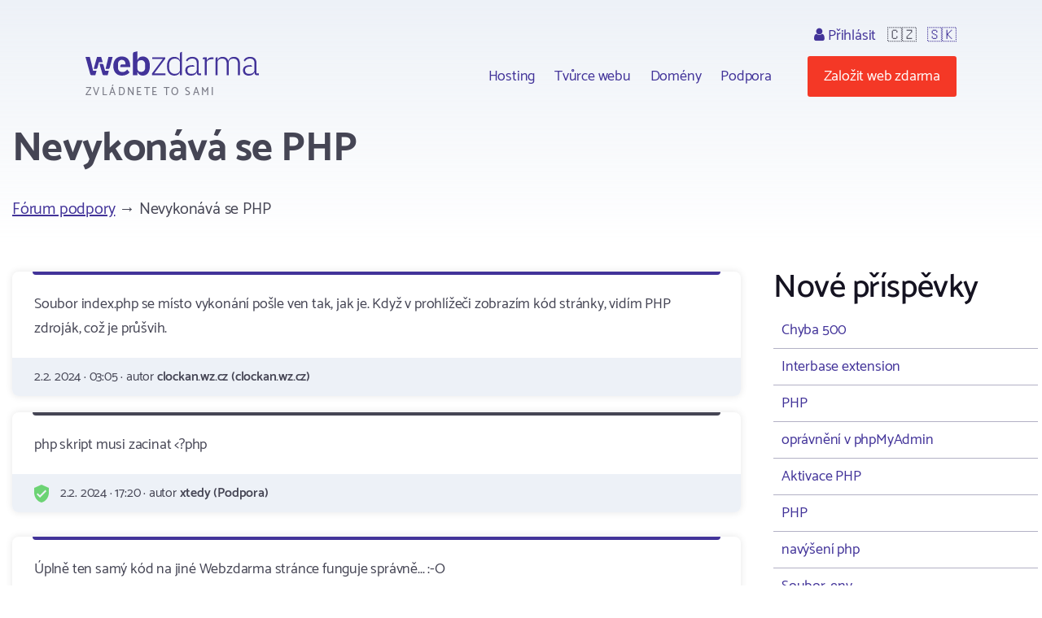

--- FILE ---
content_type: text/html; charset=utf-8
request_url: https://www.webzdarma.cz/forum/detail/37246?utm_campaign=defaultIndex&forum-paginator-page=76
body_size: 3990
content:
<!doctype html>
<html lang="cs">

<head>
  <meta charset="utf-8">
  <meta name="viewport" content="width=device-width, initial-scale=1, shrink-to-fit=no">
  <meta name="description" content="Fórum ">
  <title id="snippet--title">Nevykonává se PHP | Webzdarma.cz</title>
  
   <link rel="canonical" href="//www.webzdarma.cz/forum/detail/37246?utm_campaign=defaultIndex&amp;forum-paginator-page=76">
  <link rel="icon" type="image/png" href="/favicon.png">
  <link rel="preconnect" href="https://fonts.googleapis.com">
  <link rel="preconnect" href="https://fonts.gstatic.com" crossorigin>
  <link rel="stylesheet" type="text/css" href="https://fonts.googleapis.com/css2?family=Catamaran:wght&#64;300;400;500;600;700;800;900&amp;display=swap">
  <link rel="stylesheet" type="text/css" href="/webtemp/57fde9116b69.css">
  <script defer data-domain="webzdarma.cz" src="https://plau.wz.cz/js/plausible.js"></script>

  <script defer src="https://app.fastbots.ai/embed.js" data-bot-id="clu01oy91000qswb3s7wpgydp"></script>

  <script>
      window._stack = [];
  </script>
  
</head>

<body>
<div id="snippet--body"><div class="web-forum  web-forum-detail  pc site-cz">
  <div class="container header">
    <div id="header">
      <h2>
        <a data-ajax="false" href="/?utm_campaign=defaultIndex">
          <span class="big">Webzdarma</span>
          <small>zvládnete to sami</small>
        </a>
      </h2>
<ul class="menu-top">
    <li>
        <ul class="submenu blockx">
            <li><a href="/hosting/?utm_campaign=defaultIndex">Hosting</a></li>
            <li><a href="/tvurce-webu/?utm_campaign=defaultIndex" data-ajax="false">Tvůrce webu</a></li>
            <li><a href="/domeny/?utm_campaign=defaultIndex">Domény</a></li>
	    <li><a href="/podpora/?utm_campaign=defaultIndex" data-ajax="false">Podpora</a></li>
        </ul>
    </li>
    <li class="support-and-login">
      <a href="https://admin.webzdarma.cz/prihlaseni/?utm_campaign=defaultIndex" data-ajax="false" class="login "><i class="fa fa-user"></i> Přihlásit</a>
      <span class="flag">🇨🇿</span>
      <span class="flag"><a href="https://www.wz.sk/?forcesite=1">🇸🇰</a></span>
    </li>
    <li class="order"><a href="/objednavka/?utm_campaign=defaultIndex" class="btn btn-red">Založit web zdarma</a></li>
    <li class="brgr"><a href="javascript:;" onclick="$('#mobile-menu').toggleClass('slide-in')"><i class="fa fa-bars"></i></a></li>
</ul>

<div id="mobile-menu">
  <a class="transparent-area" href="javascript:;" onclick="$('#mobile-menu').toggleClass('slide-in')">
    <i class="fa fa-arrow-right"></i>
  </a>
  <div class="sidebar-area">
    <a class="mobile-menu-logo" href="/?utm_campaign=defaultIndex"></a>
    <div class="order-btn-block">
        <a href="/objednavka/?utm_campaign=defaultIndex" class="btn">
            Založit web zdarma
        </a>
    </div>
    <ul class="submenu blockx">
        <li><a href="/hosting/?utm_campaign=defaultIndex">Hosting</a></li>
        <li><a href="/tvurce-webu/?utm_campaign=defaultIndex">Tvůrce webu</a></li>
        <li><a href="/domeny/?utm_campaign=defaultIndex">Domény</a></li>
        <li><a href="/podpora/?utm_campaign=defaultIndex">Podpora</a></li>
    </ul>
    <hr>
    <a href="https://admin.webzdarma.cz/prihlaseni/?utm_campaign=defaultIndex" data-ajax="false" class="">Přihlásit</a>    <hr>
    <a href="https://www.facebook.com/webzdarma.cz" target="_blank">
        <i class="fa fa-facebook-f"></i>
        /webzdarma.cz
    </a>
  </div>
</div>


<script>
_stack.push(function() {
  const nav = document.querySelector('.container.header');
  const rootElement = document.querySelector('#snippet--body');
  let navTop = nav.offsetTop;
  let navHeight = nav.clientHeight;
  function fixedNav() {
    if (window.scrollY >= (navTop + navHeight)) {
      rootElement.classList.add('sticky');
    } else {
      rootElement.classList.remove('sticky');
    }
  }
  window.addEventListener('scroll', fixedNav);

  const searchOpen = document.querySelector('.search-open');
  if(searchOpen) {
      addEventListener("click", function (e) {
          e.preventDefault();
          document.querySelector('.search form').classList.remove('hidden');
      })
  };

  document.addEventListener('click', function handleClickOutsideBox(event) {
    const box1 = document.querySelector('.search-form');
    const box2 = document.querySelector('.search-open');
    if (box1 && box2 && !box1.contains(event.target) && !box2.contains(event.target)) {
      box1.classList.add('hidden')
    }
  });



});
</script>


    </div><!--#header-->
  </div><!--.container-->


  <div class="container">

    <h1>Nevykonává se PHP</h1>

<div id="snippet-forumPosts-posts">   <div class="forum-menu breadcrumb clearfix">
      <div class="i-left">
         <a href="/forum/?utm_campaign=defaultIndex&amp;forum-paginator-page=76">Fórum podpory</a>
            &rarr; Nevykonává se PHP
      </div>
   </div>


   <div class="forum-detail-container">
       <div class="forum-detail-container-item">

            <div class="blocks">
               <div class="forum-thread">







                              <div class="block i i-level-1">
                                 <div class="i-content">
                                      Soubor index.php se místo vykonání pošle ven tak, jak je. Když v prohlížeči zobrazím kód stránky, vidím PHP zdroják, což je průšvih.
                                 </div>

                                 <div class="i-footer">
                                    2.2. 2024 &middot;
                                    03:05 &middot;
                                    autor <strong>clockan.wz.cz (clockan.wz.cz)</strong>
                                 </div>
                              </div>




               







                              <div class="block i i-level-2">
                                 <div class="i-content">
                                      php skript musi zacinat &lt;?php 
                                 </div>

                                 <div class="i-footer">
                                    <object data="/assets/web/css/images/Forum/ShieldSmall.svg" type="image/svg+xml">
                                        <img src="/assets/web/css/images/Forum/ShieldSmall.png" alt="Podpora">
                                    </object>
                                    2.2. 2024 &middot;
                                    17:20 &middot;
                                    autor <strong>xtedy (Podpora)</strong>
                                 </div>
                              </div>


               







                              <div class="block i i-level-2">
                                 <div class="i-content">
                                      Úplně ten samý kód na jiné Webzdarma stránce funguje správně... :-O
                                 </div>

                                 <div class="i-footer">
                                    2.2. 2024 &middot;
                                    19:01 &middot;
                                    autor <strong>clock</strong>
                                 </div>
                              </div>


               







                              <div class="block i i-level-2">
                                 <div class="i-content">
                                      pokud mate ucet na starsim serveru se starsim PHP tak tam fungovalo i &lt;? . 
                                 </div>

                                 <div class="i-footer">
                                    <object data="/assets/web/css/images/Forum/ShieldSmall.svg" type="image/svg+xml">
                                        <img src="/assets/web/css/images/Forum/ShieldSmall.png" alt="Podpora">
                                    </object>
                                    5.2. 2024 &middot;
                                    02:34 &middot;
                                    autor <strong>xtedy (Podpora)</strong>
                                 </div>
                              </div>


               


               </div>
            </div>

            <div class="forum-menu forum-menu-bottom clearfix text-center">
                 <div class="i-right">
                 </div>
            </div>


            <div id="newPost" class="fieldset-box">
<form action="/forum/detail/37246?utm_campaign=defaultIndex&amp;forum-paginator-page=76" method="post" id="frm-forumPosts-addPostForm">

<input type="hidden" name="_do" value="forumPosts-addPostForm-submit"><!--[if IE]><input type=IEbug disabled style="display:none"><![endif]-->
</form>
            </div>

         <div class="text-center">
          <a class="btn" href="/forum/?utm_campaign=defaultIndex&amp;forum-paginator-page=76">&larr; Zpět na všechna témata</a>
         </div>

        </div>
        <div class="forum-detail-container-item">


            <h2>Nové příspěvky</h2>

            <div class="last-topics">
                <a href="/forum/detail/37415?utm_campaign=defaultIndex&amp;forum-paginator-page=76">Chyba 500</a>
                <a href="/forum/detail/37347?utm_campaign=defaultIndex&amp;forum-paginator-page=76">Interbase extension</a>
                <a href="/forum/detail/37331?utm_campaign=defaultIndex&amp;forum-paginator-page=76">PHP</a>
                <a href="/forum/detail/37313?utm_campaign=defaultIndex&amp;forum-paginator-page=76">oprávnění v phpMyAdmin</a>
                <a href="/forum/detail/37299?utm_campaign=defaultIndex&amp;forum-paginator-page=76">Aktivace PHP</a>
                <a href="/forum/detail/37284?utm_campaign=defaultIndex&amp;forum-paginator-page=76">PHP</a>
                <a href="/forum/detail/37274?utm_campaign=defaultIndex&amp;forum-paginator-page=76">navýšení php</a>
                <a href="/forum/detail/37260?utm_campaign=defaultIndex&amp;forum-paginator-page=76">Soubor .env</a>
                <a href="/forum/detail/37246?utm_campaign=defaultIndex&amp;forum-paginator-page=76">Nevykonává se PHP</a>
                <a href="/forum/detail/37216?utm_campaign=defaultIndex&amp;forum-paginator-page=76">QR knihovna v PHP?</a>
                <a href="/forum/detail/36802?utm_campaign=defaultIndex&amp;forum-paginator-page=76">Aktivace PHP</a>
                <a href="/forum/detail/11149?utm_campaign=defaultIndex&amp;forum-paginator-page=76">samovolně se mi z kodu odmazává \</a>
                <a href="/forum/detail/10881?utm_campaign=defaultIndex&amp;forum-paginator-page=76">Chyba stránky</a>
                <a href="/forum/detail/10325?utm_campaign=defaultIndex&amp;forum-paginator-page=76">dolovani dat z html tabulky</a>
                <a href="/forum/detail/36771?utm_campaign=defaultIndex&amp;forum-paginator-page=76">kontaktní  formulář</a>
                <a href="/forum/detail/37092?utm_campaign=defaultIndex&amp;forum-paginator-page=76">Aktualizace PHO</a>
                <a href="/forum/detail/37056?utm_campaign=defaultIndex&amp;forum-paginator-page=76">rozšíření přílohy</a>
                <a href="/forum/detail/8222?utm_campaign=defaultIndex&amp;forum-paginator-page=76">CRON</a>
                <a href="/forum/detail/37039?utm_campaign=defaultIndex&amp;forum-paginator-page=76">Ppocitadlo</a>
                <a href="/forum/detail/37045?utm_campaign=defaultIndex&amp;forum-paginator-page=76">NGINX</a>
                <a href="/forum/detail/37038?utm_campaign=defaultIndex&amp;forum-paginator-page=76">Drupal</a>
                <a href="/forum/detail/37001?utm_campaign=defaultIndex&amp;forum-paginator-page=76">Chyba po nahrání PHPBB</a>
                <a href="/forum/detail/36993?utm_campaign=defaultIndex&amp;forum-paginator-page=76">verze PHP</a>
                <a href="/forum/detail/36932?utm_campaign=defaultIndex&amp;forum-paginator-page=76">Nedefinováno __DIR__</a>
                <a href="/forum/detail/36931?utm_campaign=defaultIndex&amp;forum-paginator-page=76">PHP error  NotCallableException</a>
            </div>


            <a class="btn" href="/forum/topic/3?utm_campaign=defaultIndex&amp;forum-paginator-page=76">Další témata</a>


        </div>
    </div>
</div>
</div>


</div>

<div class="footer">
  <div class="container">
      <ul class="menu">
        <li><a href="/hosting/?utm_campaign=defaultIndex">Hosting</a></li>
        <li><a href="/domeny/?utm_campaign=defaultIndex">Domény</a></li>
        <li><a href="https://www.tvurcewebu.cz/?utm_campaign=defaultIndex">Tvůrce</a></li>
        <li><a href="/podpora/?utm_campaign=defaultIndex">Podpora</a></li>
        <li><a href="/pro-skoly/?utm_campaign=defaultIndex">WZ pro školy</a></li>
        <li><a href="/objednavka/?utm_campaign=defaultIndex">Založit web</a></li>
        <li><a href="https://admin.webzdarma.cz/prihlaseni/?utm_campaign=defaultIndex" data-ajax="false"><i class="fa fa-user"></i> Přihlásit se</a></li>
        <li><a href="https://www.facebook.com/webzdarma.cz"><i class="fa fa-facebook-f"></i> /webzdarma.cz</a></li>
      </ul>
    <div class="wz-status">
      <div class="shield">
        <img src="/assets/web/css/images/Footer/Group%206/Shield.png" alt="shield">
        <img src="/assets/web/css/images/Footer/Group%206/webzdarma-gray.png" alt="wz">
      </div>
      <div class="items">
        <div class="i-header">STATUS</div>
        <div class="i ok"><i class="fa fa-circle"></i> FTP</div>
        <div class="i ok"><i class="fa fa-circle"></i> HTTP</div>
        <div class="i ok"><i class="fa fa-circle"></i> SQL</div>
        <div class="i ok"><i class="fa fa-circle"></i> PHP</div>
      </div>
    </div>
    <div class="paymethods">
      <a href="/podpora/2-fakturace/301-jak-uhradit-objednane-sluzby"> <img height="30" src="/assets/web/css/images/Footer/Group%202/Cards.png" alt="Platební karty"> </a>
      <a href="/podpora/2-fakturace/301-jak-uhradit-objednane-sluzby"> <img height="20" src="/assets/web/css/images/Footer/Group%202/comgate-logo.png" alt="comgate"> </a>
      <a href="/podpora/2-fakturace/301-jak-uhradit-objednane-sluzby"><span><i class="fa fa-university"></i>Převod domény </span> </a>
    </div>
    <div class="copyright">
      <div>&copy; 2002 - 2026 Web zdarma s.r.o. — zvládnete to sami</div>
      <div>
        <a href="/podminky/?utm_campaign=defaultIndex">Podmínky použití</a>
        <a href="/podminky/zasady-ochrany-osobnich-udaju?utm_campaign=defaultIndex">Ochrana osobních údajů</a>
        <a href="/provozovatel/?utm_campaign=defaultIndex">Provozovatel</a>
        <a href="https://webmail.webzdarma.cz">Webmail</a>
      </div>
    </div>
  </div>

</div>

</div>

<!-- Optional JavaScript -->
<!-- jQuery first, then Popper.js, then Bootstrap JS -->
<script>
    _stack.push(function() {
        $('.suggestions .typeahead').typeahead(
            {
                minLength: 3,
                autoselect: false,
                highlight:true,
                hint: false
            },
            {
                limit: Infinity,

            hint: false,
                templates: {
                    empty: [
                        '\<div class="empty-message"\>',
                        'Pro daný výraz nebylo nic nalezeno',
                        '\<\/div\>'
                    ].join('\n'),
                    suggestion: function(data) {
                        // console.log(data);
                        return ['\<div class="suggestion"\>\<a href="' + data.href + '">' + data.titleCs + '\<\/a>\<\/div>'].join('\n');
                    }
                },
                async: true,
                displayKey: 'titleCs',
                source: function (query, sync, async) {
                    return $.get("/forum/detail/37246?utm_campaign=defaultIndex&forum-paginator-page=76&do=formSearch-typeahead", {
                            query: query,
                        }, function (data) {
                            async(data.options);
                        }
                    );
                },
                select: function(i, item) {
                    console.log(item);
                }
            }
        );
        $('.suggestions .typeahead').bind('typeahead:select', function(ev, suggestion) {
            location.href=suggestion.href;
        });
    });
</script><script src="/webtemp/e87c0c1d7bf5.js"></script>
<script src="/assets/web/js/vendor/countup/countUp.umd.js" crossorigin="anonymous" async defer></script>
<script src="/assets/web/js/inc.why-is-wz-better.js" crossorigin="anonymous" async defer></script>
<script>
  naja.initialize();
  naja.addEventListener('success', (event) => {
      while (fn = _stack.pop()) {
          fn();
      }
  });
  fetch('/delcookie.php');
</script>



</body>
</html>


--- FILE ---
content_type: text/css
request_url: https://www.webzdarma.cz/webtemp/57fde9116b69.css
body_size: 90744
content:

.glider-contain {
  width: 100%;
  margin: 0 auto;
  position: relative;
}
.glider {
  margin: 0 auto;
  position: relative;
  overflow-y: hidden;
  -webkit-overflow-scrolling: touch;
  -ms-overflow-style: none;
  transform: translateZ(0);
}
.glider-track {
  transform: translateZ(0);
  width: 100%;
  margin: 0;
  padding: 0;
  display: flex;
  z-index: 1;
}
.glider.draggable {
  user-select: none;
  cursor: -webkit-grab;
  cursor: grab;
}
.glider.draggable .glider-slide img {
  user-select: none;
  pointer-events: none;
}
.glider.drag {
  cursor: -webkit-grabbing;
  cursor: grabbing;
}
.glider-slide {
  user-select: none;
  justify-content: center;
  align-content: center;
  width: 100%;
}
.glider-slide img {
  max-width: 100%;
}
.glider::-webkit-scrollbar {
  opacity: 0;
  height: 0;
}
.glider-prev,.glider-next {
  user-select: none;
  position: absolute;
  outline: none;
  background: none;
  padding: 0;
  z-index: 2;
  font-size: 40px;
  text-decoration: none;
  left: -23px;
  border: 0;
  top: 30%;
  cursor: pointer;
  color: #666;
  opacity: 1;
  line-height: 1;
  transition: opacity .5s cubic-bezier(.17,.67,.83,.67),
              color .5s cubic-bezier(.17,.67,.83,.67);
}
.glider-prev:hover,
.glider-next:hover,
.glider-prev:focus,
.glider-next:focus {
  color: #a89cc8;
}
.glider-next {
  right: -23px;
  left: auto;
}
.glider-next.disabled,
.glider-prev.disabled {
  opacity: .25;
  color: #666;
  cursor: default;
}
.glider-slide {
  min-width: 150px;
}
.glider-hide {
  opacity: 0;
}
.glider-dots {
  user-select: none;
  display: flex;
  flex-wrap: wrap;
  justify-content: center;
  margin: 0 auto;
  padding: 0;
}
.glider-dot {
  border: 0;
  padding: 0;
  user-select: none;
  outline: none;
  display: block;
  cursor: pointer;
  color: #ccc;
  border-radius: 999px;
  background: #ccc;
  width: 12px;
  height: 12px;
  margin: 7px;
}
.glider-dot:hover,
.glider-dot:focus,
.glider-dot.active {
  background: #a89cc8;
}
@media(max-width: 36em){
  .glider::-webkit-scrollbar {
    opacity: 1;
    -webkit-appearance: none;
    width: 7px;
    height: 3px;
  }
  .glider::-webkit-scrollbar-thumb {
    opacity: 1;
    border-radius: 99px;
    background-color: rgba(156, 156, 156, 0.25);
    box-shadow: 0 0 1px rgba(255,255,255,.25);
  }
}

/**
 * Featherlight - ultra slim jQuery lightbox
 * Version 1.7.14 - http://noelboss.github.io/featherlight/
 *
 * Copyright 2019, Noël Raoul Bossart (http://www.noelboss.com)
 * MIT Licensed.
**/
html.with-featherlight{overflow:hidden}.featherlight{display:none;position:fixed;top:0;right:0;bottom:0;left:0;z-index:2147483647;text-align:center;white-space:nowrap;cursor:pointer;background:#333;background:rgba(0,0,0,0)}.featherlight:last-of-type{background:rgba(0,0,0,.8)}.featherlight:before{content:'';display:inline-block;height:100%;vertical-align:middle}.featherlight .featherlight-content{position:relative;text-align:left;vertical-align:middle;display:inline-block;overflow:auto;padding:25px 25px 0;border-bottom:25px solid transparent;margin-left:5%;margin-right:5%;max-height:95%;background:#fff;cursor:auto;white-space:normal}.featherlight .featherlight-inner{display:block}.featherlight link.featherlight-inner,.featherlight script.featherlight-inner,.featherlight style.featherlight-inner{display:none}.featherlight .featherlight-close-icon{position:absolute;z-index:9999;top:0;right:0;line-height:25px;width:25px;cursor:pointer;text-align:center;font-family:Arial,sans-serif;background:#fff;background:rgba(255,255,255,.3);color:#000;border:0;padding:0}.featherlight .featherlight-close-icon::-moz-focus-inner{border:0;padding:0}.featherlight .featherlight-image{width:100%}.featherlight-iframe .featherlight-content{border-bottom:0;padding:0;-webkit-overflow-scrolling:touch}.featherlight iframe{border:0}.featherlight *{-webkit-box-sizing:border-box;-moz-box-sizing:border-box;box-sizing:border-box}@media only screen and (max-width:1024px){.featherlight .featherlight-content{margin-left:0;margin-right:0;max-height:98%;padding:10px 10px 0;border-bottom:10px solid transparent}}@media print{html.with-featherlight>*>:not(.featherlight){display:none}}
/*!
 *  Font Awesome 4.7.0 by @davegandy - http://fontawesome.io - @fontawesome
 *  License - http://fontawesome.io/license (Font: SIL OFL 1.1, CSS: MIT License)
 */@font-face{font-family:'FontAwesome';src:url('/assets/vendor/font-awesome-4.7.0/fonts/fontawesome-webfont.eot?v=4.7.0');src:url('/assets/vendor/font-awesome-4.7.0/fonts/fontawesome-webfont.eot?#iefix&v=4.7.0') format('embedded-opentype'),url('/assets/vendor/font-awesome-4.7.0/fonts/fontawesome-webfont.woff2?v=4.7.0') format('woff2'),url('/assets/vendor/font-awesome-4.7.0/fonts/fontawesome-webfont.woff?v=4.7.0') format('woff'),url('/assets/vendor/font-awesome-4.7.0/fonts/fontawesome-webfont.ttf?v=4.7.0') format('truetype'),url('/assets/vendor/font-awesome-4.7.0/fonts/fontawesome-webfont.svg?v=4.7.0#fontawesomeregular') format('svg');font-weight:normal;font-style:normal}.fa{display:inline-block;font:normal normal normal 14px/1 FontAwesome;font-size:inherit;text-rendering:auto;-webkit-font-smoothing:antialiased;-moz-osx-font-smoothing:grayscale}.fa-lg{font-size:1.33333333em;line-height:.75em;vertical-align:-15%}.fa-2x{font-size:2em}.fa-3x{font-size:3em}.fa-4x{font-size:4em}.fa-5x{font-size:5em}.fa-fw{width:1.28571429em;text-align:center}.fa-ul{padding-left:0;margin-left:2.14285714em;list-style-type:none}.fa-ul>li{position:relative}.fa-li{position:absolute;left:-2.14285714em;width:2.14285714em;top:.14285714em;text-align:center}.fa-li.fa-lg{left:-1.85714286em}.fa-border{padding:.2em .25em .15em;border:solid .08em #eee;border-radius:.1em}.fa-pull-left{float:left}.fa-pull-right{float:right}.fa.fa-pull-left{margin-right:.3em}.fa.fa-pull-right{margin-left:.3em}.pull-right{float:right}.pull-left{float:left}.fa.pull-left{margin-right:.3em}.fa.pull-right{margin-left:.3em}.fa-spin{-webkit-animation:fa-spin 2s infinite linear;animation:fa-spin 2s infinite linear}.fa-pulse{-webkit-animation:fa-spin 1s infinite steps(8);animation:fa-spin 1s infinite steps(8)}@-webkit-keyframes fa-spin{0%{-webkit-transform:rotate(0deg);transform:rotate(0deg)}100%{-webkit-transform:rotate(359deg);transform:rotate(359deg)}}@keyframes fa-spin{0%{-webkit-transform:rotate(0deg);transform:rotate(0deg)}100%{-webkit-transform:rotate(359deg);transform:rotate(359deg)}}.fa-rotate-90{-ms-filter:"progid:DXImageTransform.Microsoft.BasicImage(rotation=1)";-webkit-transform:rotate(90deg);-ms-transform:rotate(90deg);transform:rotate(90deg)}.fa-rotate-180{-ms-filter:"progid:DXImageTransform.Microsoft.BasicImage(rotation=2)";-webkit-transform:rotate(180deg);-ms-transform:rotate(180deg);transform:rotate(180deg)}.fa-rotate-270{-ms-filter:"progid:DXImageTransform.Microsoft.BasicImage(rotation=3)";-webkit-transform:rotate(270deg);-ms-transform:rotate(270deg);transform:rotate(270deg)}.fa-flip-horizontal{-ms-filter:"progid:DXImageTransform.Microsoft.BasicImage(rotation=0, mirror=1)";-webkit-transform:scale(-1, 1);-ms-transform:scale(-1, 1);transform:scale(-1, 1)}.fa-flip-vertical{-ms-filter:"progid:DXImageTransform.Microsoft.BasicImage(rotation=2, mirror=1)";-webkit-transform:scale(1, -1);-ms-transform:scale(1, -1);transform:scale(1, -1)}:root .fa-rotate-90,:root .fa-rotate-180,:root .fa-rotate-270,:root .fa-flip-horizontal,:root .fa-flip-vertical{filter:none}.fa-stack{position:relative;display:inline-block;width:2em;height:2em;line-height:2em;vertical-align:middle}.fa-stack-1x,.fa-stack-2x{position:absolute;left:0;width:100%;text-align:center}.fa-stack-1x{line-height:inherit}.fa-stack-2x{font-size:2em}.fa-inverse{color:#fff}.fa-glass:before{content:"\f000"}.fa-music:before{content:"\f001"}.fa-search:before{content:"\f002"}.fa-envelope-o:before{content:"\f003"}.fa-heart:before{content:"\f004"}.fa-star:before{content:"\f005"}.fa-star-o:before{content:"\f006"}.fa-user:before{content:"\f007"}.fa-film:before{content:"\f008"}.fa-th-large:before{content:"\f009"}.fa-th:before{content:"\f00a"}.fa-th-list:before{content:"\f00b"}.fa-check:before{content:"\f00c"}.fa-remove:before,.fa-close:before,.fa-times:before{content:"\f00d"}.fa-search-plus:before{content:"\f00e"}.fa-search-minus:before{content:"\f010"}.fa-power-off:before{content:"\f011"}.fa-signal:before{content:"\f012"}.fa-gear:before,.fa-cog:before{content:"\f013"}.fa-trash-o:before{content:"\f014"}.fa-home:before{content:"\f015"}.fa-file-o:before{content:"\f016"}.fa-clock-o:before{content:"\f017"}.fa-road:before{content:"\f018"}.fa-download:before{content:"\f019"}.fa-arrow-circle-o-down:before{content:"\f01a"}.fa-arrow-circle-o-up:before{content:"\f01b"}.fa-inbox:before{content:"\f01c"}.fa-play-circle-o:before{content:"\f01d"}.fa-rotate-right:before,.fa-repeat:before{content:"\f01e"}.fa-refresh:before{content:"\f021"}.fa-list-alt:before{content:"\f022"}.fa-lock:before{content:"\f023"}.fa-flag:before{content:"\f024"}.fa-headphones:before{content:"\f025"}.fa-volume-off:before{content:"\f026"}.fa-volume-down:before{content:"\f027"}.fa-volume-up:before{content:"\f028"}.fa-qrcode:before{content:"\f029"}.fa-barcode:before{content:"\f02a"}.fa-tag:before{content:"\f02b"}.fa-tags:before{content:"\f02c"}.fa-book:before{content:"\f02d"}.fa-bookmark:before{content:"\f02e"}.fa-print:before{content:"\f02f"}.fa-camera:before{content:"\f030"}.fa-font:before{content:"\f031"}.fa-bold:before{content:"\f032"}.fa-italic:before{content:"\f033"}.fa-text-height:before{content:"\f034"}.fa-text-width:before{content:"\f035"}.fa-align-left:before{content:"\f036"}.fa-align-center:before{content:"\f037"}.fa-align-right:before{content:"\f038"}.fa-align-justify:before{content:"\f039"}.fa-list:before{content:"\f03a"}.fa-dedent:before,.fa-outdent:before{content:"\f03b"}.fa-indent:before{content:"\f03c"}.fa-video-camera:before{content:"\f03d"}.fa-photo:before,.fa-image:before,.fa-picture-o:before{content:"\f03e"}.fa-pencil:before{content:"\f040"}.fa-map-marker:before{content:"\f041"}.fa-adjust:before{content:"\f042"}.fa-tint:before{content:"\f043"}.fa-edit:before,.fa-pencil-square-o:before{content:"\f044"}.fa-share-square-o:before{content:"\f045"}.fa-check-square-o:before{content:"\f046"}.fa-arrows:before{content:"\f047"}.fa-step-backward:before{content:"\f048"}.fa-fast-backward:before{content:"\f049"}.fa-backward:before{content:"\f04a"}.fa-play:before{content:"\f04b"}.fa-pause:before{content:"\f04c"}.fa-stop:before{content:"\f04d"}.fa-forward:before{content:"\f04e"}.fa-fast-forward:before{content:"\f050"}.fa-step-forward:before{content:"\f051"}.fa-eject:before{content:"\f052"}.fa-chevron-left:before{content:"\f053"}.fa-chevron-right:before{content:"\f054"}.fa-plus-circle:before{content:"\f055"}.fa-minus-circle:before{content:"\f056"}.fa-times-circle:before{content:"\f057"}.fa-check-circle:before{content:"\f058"}.fa-question-circle:before{content:"\f059"}.fa-info-circle:before{content:"\f05a"}.fa-crosshairs:before{content:"\f05b"}.fa-times-circle-o:before{content:"\f05c"}.fa-check-circle-o:before{content:"\f05d"}.fa-ban:before{content:"\f05e"}.fa-arrow-left:before{content:"\f060"}.fa-arrow-right:before{content:"\f061"}.fa-arrow-up:before{content:"\f062"}.fa-arrow-down:before{content:"\f063"}.fa-mail-forward:before,.fa-share:before{content:"\f064"}.fa-expand:before{content:"\f065"}.fa-compress:before{content:"\f066"}.fa-plus:before{content:"\f067"}.fa-minus:before{content:"\f068"}.fa-asterisk:before{content:"\f069"}.fa-exclamation-circle:before{content:"\f06a"}.fa-gift:before{content:"\f06b"}.fa-leaf:before{content:"\f06c"}.fa-fire:before{content:"\f06d"}.fa-eye:before{content:"\f06e"}.fa-eye-slash:before{content:"\f070"}.fa-warning:before,.fa-exclamation-triangle:before{content:"\f071"}.fa-plane:before{content:"\f072"}.fa-calendar:before{content:"\f073"}.fa-random:before{content:"\f074"}.fa-comment:before{content:"\f075"}.fa-magnet:before{content:"\f076"}.fa-chevron-up:before{content:"\f077"}.fa-chevron-down:before{content:"\f078"}.fa-retweet:before{content:"\f079"}.fa-shopping-cart:before{content:"\f07a"}.fa-folder:before{content:"\f07b"}.fa-folder-open:before{content:"\f07c"}.fa-arrows-v:before{content:"\f07d"}.fa-arrows-h:before{content:"\f07e"}.fa-bar-chart-o:before,.fa-bar-chart:before{content:"\f080"}.fa-twitter-square:before{content:"\f081"}.fa-facebook-square:before{content:"\f082"}.fa-camera-retro:before{content:"\f083"}.fa-key:before{content:"\f084"}.fa-gears:before,.fa-cogs:before{content:"\f085"}.fa-comments:before{content:"\f086"}.fa-thumbs-o-up:before{content:"\f087"}.fa-thumbs-o-down:before{content:"\f088"}.fa-star-half:before{content:"\f089"}.fa-heart-o:before{content:"\f08a"}.fa-sign-out:before{content:"\f08b"}.fa-linkedin-square:before{content:"\f08c"}.fa-thumb-tack:before{content:"\f08d"}.fa-external-link:before{content:"\f08e"}.fa-sign-in:before{content:"\f090"}.fa-trophy:before{content:"\f091"}.fa-github-square:before{content:"\f092"}.fa-upload:before{content:"\f093"}.fa-lemon-o:before{content:"\f094"}.fa-phone:before{content:"\f095"}.fa-square-o:before{content:"\f096"}.fa-bookmark-o:before{content:"\f097"}.fa-phone-square:before{content:"\f098"}.fa-twitter:before{content:"\f099"}.fa-facebook-f:before,.fa-facebook:before{content:"\f09a"}.fa-github:before{content:"\f09b"}.fa-unlock:before{content:"\f09c"}.fa-credit-card:before{content:"\f09d"}.fa-feed:before,.fa-rss:before{content:"\f09e"}.fa-hdd-o:before{content:"\f0a0"}.fa-bullhorn:before{content:"\f0a1"}.fa-bell:before{content:"\f0f3"}.fa-certificate:before{content:"\f0a3"}.fa-hand-o-right:before{content:"\f0a4"}.fa-hand-o-left:before{content:"\f0a5"}.fa-hand-o-up:before{content:"\f0a6"}.fa-hand-o-down:before{content:"\f0a7"}.fa-arrow-circle-left:before{content:"\f0a8"}.fa-arrow-circle-right:before{content:"\f0a9"}.fa-arrow-circle-up:before{content:"\f0aa"}.fa-arrow-circle-down:before{content:"\f0ab"}.fa-globe:before{content:"\f0ac"}.fa-wrench:before{content:"\f0ad"}.fa-tasks:before{content:"\f0ae"}.fa-filter:before{content:"\f0b0"}.fa-briefcase:before{content:"\f0b1"}.fa-arrows-alt:before{content:"\f0b2"}.fa-group:before,.fa-users:before{content:"\f0c0"}.fa-chain:before,.fa-link:before{content:"\f0c1"}.fa-cloud:before{content:"\f0c2"}.fa-flask:before{content:"\f0c3"}.fa-cut:before,.fa-scissors:before{content:"\f0c4"}.fa-copy:before,.fa-files-o:before{content:"\f0c5"}.fa-paperclip:before{content:"\f0c6"}.fa-save:before,.fa-floppy-o:before{content:"\f0c7"}.fa-square:before{content:"\f0c8"}.fa-navicon:before,.fa-reorder:before,.fa-bars:before{content:"\f0c9"}.fa-list-ul:before{content:"\f0ca"}.fa-list-ol:before{content:"\f0cb"}.fa-strikethrough:before{content:"\f0cc"}.fa-underline:before{content:"\f0cd"}.fa-table:before{content:"\f0ce"}.fa-magic:before{content:"\f0d0"}.fa-truck:before{content:"\f0d1"}.fa-pinterest:before{content:"\f0d2"}.fa-pinterest-square:before{content:"\f0d3"}.fa-google-plus-square:before{content:"\f0d4"}.fa-google-plus:before{content:"\f0d5"}.fa-money:before{content:"\f0d6"}.fa-caret-down:before{content:"\f0d7"}.fa-caret-up:before{content:"\f0d8"}.fa-caret-left:before{content:"\f0d9"}.fa-caret-right:before{content:"\f0da"}.fa-columns:before{content:"\f0db"}.fa-unsorted:before,.fa-sort:before{content:"\f0dc"}.fa-sort-down:before,.fa-sort-desc:before{content:"\f0dd"}.fa-sort-up:before,.fa-sort-asc:before{content:"\f0de"}.fa-envelope:before{content:"\f0e0"}.fa-linkedin:before{content:"\f0e1"}.fa-rotate-left:before,.fa-undo:before{content:"\f0e2"}.fa-legal:before,.fa-gavel:before{content:"\f0e3"}.fa-dashboard:before,.fa-tachometer:before{content:"\f0e4"}.fa-comment-o:before{content:"\f0e5"}.fa-comments-o:before{content:"\f0e6"}.fa-flash:before,.fa-bolt:before{content:"\f0e7"}.fa-sitemap:before{content:"\f0e8"}.fa-umbrella:before{content:"\f0e9"}.fa-paste:before,.fa-clipboard:before{content:"\f0ea"}.fa-lightbulb-o:before{content:"\f0eb"}.fa-exchange:before{content:"\f0ec"}.fa-cloud-download:before{content:"\f0ed"}.fa-cloud-upload:before{content:"\f0ee"}.fa-user-md:before{content:"\f0f0"}.fa-stethoscope:before{content:"\f0f1"}.fa-suitcase:before{content:"\f0f2"}.fa-bell-o:before{content:"\f0a2"}.fa-coffee:before{content:"\f0f4"}.fa-cutlery:before{content:"\f0f5"}.fa-file-text-o:before{content:"\f0f6"}.fa-building-o:before{content:"\f0f7"}.fa-hospital-o:before{content:"\f0f8"}.fa-ambulance:before{content:"\f0f9"}.fa-medkit:before{content:"\f0fa"}.fa-fighter-jet:before{content:"\f0fb"}.fa-beer:before{content:"\f0fc"}.fa-h-square:before{content:"\f0fd"}.fa-plus-square:before{content:"\f0fe"}.fa-angle-double-left:before{content:"\f100"}.fa-angle-double-right:before{content:"\f101"}.fa-angle-double-up:before{content:"\f102"}.fa-angle-double-down:before{content:"\f103"}.fa-angle-left:before{content:"\f104"}.fa-angle-right:before{content:"\f105"}.fa-angle-up:before{content:"\f106"}.fa-angle-down:before{content:"\f107"}.fa-desktop:before{content:"\f108"}.fa-laptop:before{content:"\f109"}.fa-tablet:before{content:"\f10a"}.fa-mobile-phone:before,.fa-mobile:before{content:"\f10b"}.fa-circle-o:before{content:"\f10c"}.fa-quote-left:before{content:"\f10d"}.fa-quote-right:before{content:"\f10e"}.fa-spinner:before{content:"\f110"}.fa-circle:before{content:"\f111"}.fa-mail-reply:before,.fa-reply:before{content:"\f112"}.fa-github-alt:before{content:"\f113"}.fa-folder-o:before{content:"\f114"}.fa-folder-open-o:before{content:"\f115"}.fa-smile-o:before{content:"\f118"}.fa-frown-o:before{content:"\f119"}.fa-meh-o:before{content:"\f11a"}.fa-gamepad:before{content:"\f11b"}.fa-keyboard-o:before{content:"\f11c"}.fa-flag-o:before{content:"\f11d"}.fa-flag-checkered:before{content:"\f11e"}.fa-terminal:before{content:"\f120"}.fa-code:before{content:"\f121"}.fa-mail-reply-all:before,.fa-reply-all:before{content:"\f122"}.fa-star-half-empty:before,.fa-star-half-full:before,.fa-star-half-o:before{content:"\f123"}.fa-location-arrow:before{content:"\f124"}.fa-crop:before{content:"\f125"}.fa-code-fork:before{content:"\f126"}.fa-unlink:before,.fa-chain-broken:before{content:"\f127"}.fa-question:before{content:"\f128"}.fa-info:before{content:"\f129"}.fa-exclamation:before{content:"\f12a"}.fa-superscript:before{content:"\f12b"}.fa-subscript:before{content:"\f12c"}.fa-eraser:before{content:"\f12d"}.fa-puzzle-piece:before{content:"\f12e"}.fa-microphone:before{content:"\f130"}.fa-microphone-slash:before{content:"\f131"}.fa-shield:before{content:"\f132"}.fa-calendar-o:before{content:"\f133"}.fa-fire-extinguisher:before{content:"\f134"}.fa-rocket:before{content:"\f135"}.fa-maxcdn:before{content:"\f136"}.fa-chevron-circle-left:before{content:"\f137"}.fa-chevron-circle-right:before{content:"\f138"}.fa-chevron-circle-up:before{content:"\f139"}.fa-chevron-circle-down:before{content:"\f13a"}.fa-html5:before{content:"\f13b"}.fa-css3:before{content:"\f13c"}.fa-anchor:before{content:"\f13d"}.fa-unlock-alt:before{content:"\f13e"}.fa-bullseye:before{content:"\f140"}.fa-ellipsis-h:before{content:"\f141"}.fa-ellipsis-v:before{content:"\f142"}.fa-rss-square:before{content:"\f143"}.fa-play-circle:before{content:"\f144"}.fa-ticket:before{content:"\f145"}.fa-minus-square:before{content:"\f146"}.fa-minus-square-o:before{content:"\f147"}.fa-level-up:before{content:"\f148"}.fa-level-down:before{content:"\f149"}.fa-check-square:before{content:"\f14a"}.fa-pencil-square:before{content:"\f14b"}.fa-external-link-square:before{content:"\f14c"}.fa-share-square:before{content:"\f14d"}.fa-compass:before{content:"\f14e"}.fa-toggle-down:before,.fa-caret-square-o-down:before{content:"\f150"}.fa-toggle-up:before,.fa-caret-square-o-up:before{content:"\f151"}.fa-toggle-right:before,.fa-caret-square-o-right:before{content:"\f152"}.fa-euro:before,.fa-eur:before{content:"\f153"}.fa-gbp:before{content:"\f154"}.fa-dollar:before,.fa-usd:before{content:"\f155"}.fa-rupee:before,.fa-inr:before{content:"\f156"}.fa-cny:before,.fa-rmb:before,.fa-yen:before,.fa-jpy:before{content:"\f157"}.fa-ruble:before,.fa-rouble:before,.fa-rub:before{content:"\f158"}.fa-won:before,.fa-krw:before{content:"\f159"}.fa-bitcoin:before,.fa-btc:before{content:"\f15a"}.fa-file:before{content:"\f15b"}.fa-file-text:before{content:"\f15c"}.fa-sort-alpha-asc:before{content:"\f15d"}.fa-sort-alpha-desc:before{content:"\f15e"}.fa-sort-amount-asc:before{content:"\f160"}.fa-sort-amount-desc:before{content:"\f161"}.fa-sort-numeric-asc:before{content:"\f162"}.fa-sort-numeric-desc:before{content:"\f163"}.fa-thumbs-up:before{content:"\f164"}.fa-thumbs-down:before{content:"\f165"}.fa-youtube-square:before{content:"\f166"}.fa-youtube:before{content:"\f167"}.fa-xing:before{content:"\f168"}.fa-xing-square:before{content:"\f169"}.fa-youtube-play:before{content:"\f16a"}.fa-dropbox:before{content:"\f16b"}.fa-stack-overflow:before{content:"\f16c"}.fa-instagram:before{content:"\f16d"}.fa-flickr:before{content:"\f16e"}.fa-adn:before{content:"\f170"}.fa-bitbucket:before{content:"\f171"}.fa-bitbucket-square:before{content:"\f172"}.fa-tumblr:before{content:"\f173"}.fa-tumblr-square:before{content:"\f174"}.fa-long-arrow-down:before{content:"\f175"}.fa-long-arrow-up:before{content:"\f176"}.fa-long-arrow-left:before{content:"\f177"}.fa-long-arrow-right:before{content:"\f178"}.fa-apple:before{content:"\f179"}.fa-windows:before{content:"\f17a"}.fa-android:before{content:"\f17b"}.fa-linux:before{content:"\f17c"}.fa-dribbble:before{content:"\f17d"}.fa-skype:before{content:"\f17e"}.fa-foursquare:before{content:"\f180"}.fa-trello:before{content:"\f181"}.fa-female:before{content:"\f182"}.fa-male:before{content:"\f183"}.fa-gittip:before,.fa-gratipay:before{content:"\f184"}.fa-sun-o:before{content:"\f185"}.fa-moon-o:before{content:"\f186"}.fa-archive:before{content:"\f187"}.fa-bug:before{content:"\f188"}.fa-vk:before{content:"\f189"}.fa-weibo:before{content:"\f18a"}.fa-renren:before{content:"\f18b"}.fa-pagelines:before{content:"\f18c"}.fa-stack-exchange:before{content:"\f18d"}.fa-arrow-circle-o-right:before{content:"\f18e"}.fa-arrow-circle-o-left:before{content:"\f190"}.fa-toggle-left:before,.fa-caret-square-o-left:before{content:"\f191"}.fa-dot-circle-o:before{content:"\f192"}.fa-wheelchair:before{content:"\f193"}.fa-vimeo-square:before{content:"\f194"}.fa-turkish-lira:before,.fa-try:before{content:"\f195"}.fa-plus-square-o:before{content:"\f196"}.fa-space-shuttle:before{content:"\f197"}.fa-slack:before{content:"\f198"}.fa-envelope-square:before{content:"\f199"}.fa-wordpress:before{content:"\f19a"}.fa-openid:before{content:"\f19b"}.fa-institution:before,.fa-bank:before,.fa-university:before{content:"\f19c"}.fa-mortar-board:before,.fa-graduation-cap:before{content:"\f19d"}.fa-yahoo:before{content:"\f19e"}.fa-google:before{content:"\f1a0"}.fa-reddit:before{content:"\f1a1"}.fa-reddit-square:before{content:"\f1a2"}.fa-stumbleupon-circle:before{content:"\f1a3"}.fa-stumbleupon:before{content:"\f1a4"}.fa-delicious:before{content:"\f1a5"}.fa-digg:before{content:"\f1a6"}.fa-pied-piper-pp:before{content:"\f1a7"}.fa-pied-piper-alt:before{content:"\f1a8"}.fa-drupal:before{content:"\f1a9"}.fa-joomla:before{content:"\f1aa"}.fa-language:before{content:"\f1ab"}.fa-fax:before{content:"\f1ac"}.fa-building:before{content:"\f1ad"}.fa-child:before{content:"\f1ae"}.fa-paw:before{content:"\f1b0"}.fa-spoon:before{content:"\f1b1"}.fa-cube:before{content:"\f1b2"}.fa-cubes:before{content:"\f1b3"}.fa-behance:before{content:"\f1b4"}.fa-behance-square:before{content:"\f1b5"}.fa-steam:before{content:"\f1b6"}.fa-steam-square:before{content:"\f1b7"}.fa-recycle:before{content:"\f1b8"}.fa-automobile:before,.fa-car:before{content:"\f1b9"}.fa-cab:before,.fa-taxi:before{content:"\f1ba"}.fa-tree:before{content:"\f1bb"}.fa-spotify:before{content:"\f1bc"}.fa-deviantart:before{content:"\f1bd"}.fa-soundcloud:before{content:"\f1be"}.fa-database:before{content:"\f1c0"}.fa-file-pdf-o:before{content:"\f1c1"}.fa-file-word-o:before{content:"\f1c2"}.fa-file-excel-o:before{content:"\f1c3"}.fa-file-powerpoint-o:before{content:"\f1c4"}.fa-file-photo-o:before,.fa-file-picture-o:before,.fa-file-image-o:before{content:"\f1c5"}.fa-file-zip-o:before,.fa-file-archive-o:before{content:"\f1c6"}.fa-file-sound-o:before,.fa-file-audio-o:before{content:"\f1c7"}.fa-file-movie-o:before,.fa-file-video-o:before{content:"\f1c8"}.fa-file-code-o:before{content:"\f1c9"}.fa-vine:before{content:"\f1ca"}.fa-codepen:before{content:"\f1cb"}.fa-jsfiddle:before{content:"\f1cc"}.fa-life-bouy:before,.fa-life-buoy:before,.fa-life-saver:before,.fa-support:before,.fa-life-ring:before{content:"\f1cd"}.fa-circle-o-notch:before{content:"\f1ce"}.fa-ra:before,.fa-resistance:before,.fa-rebel:before{content:"\f1d0"}.fa-ge:before,.fa-empire:before{content:"\f1d1"}.fa-git-square:before{content:"\f1d2"}.fa-git:before{content:"\f1d3"}.fa-y-combinator-square:before,.fa-yc-square:before,.fa-hacker-news:before{content:"\f1d4"}.fa-tencent-weibo:before{content:"\f1d5"}.fa-qq:before{content:"\f1d6"}.fa-wechat:before,.fa-weixin:before{content:"\f1d7"}.fa-send:before,.fa-paper-plane:before{content:"\f1d8"}.fa-send-o:before,.fa-paper-plane-o:before{content:"\f1d9"}.fa-history:before{content:"\f1da"}.fa-circle-thin:before{content:"\f1db"}.fa-header:before{content:"\f1dc"}.fa-paragraph:before{content:"\f1dd"}.fa-sliders:before{content:"\f1de"}.fa-share-alt:before{content:"\f1e0"}.fa-share-alt-square:before{content:"\f1e1"}.fa-bomb:before{content:"\f1e2"}.fa-soccer-ball-o:before,.fa-futbol-o:before{content:"\f1e3"}.fa-tty:before{content:"\f1e4"}.fa-binoculars:before{content:"\f1e5"}.fa-plug:before{content:"\f1e6"}.fa-slideshare:before{content:"\f1e7"}.fa-twitch:before{content:"\f1e8"}.fa-yelp:before{content:"\f1e9"}.fa-newspaper-o:before{content:"\f1ea"}.fa-wifi:before{content:"\f1eb"}.fa-calculator:before{content:"\f1ec"}.fa-paypal:before{content:"\f1ed"}.fa-google-wallet:before{content:"\f1ee"}.fa-cc-visa:before{content:"\f1f0"}.fa-cc-mastercard:before{content:"\f1f1"}.fa-cc-discover:before{content:"\f1f2"}.fa-cc-amex:before{content:"\f1f3"}.fa-cc-paypal:before{content:"\f1f4"}.fa-cc-stripe:before{content:"\f1f5"}.fa-bell-slash:before{content:"\f1f6"}.fa-bell-slash-o:before{content:"\f1f7"}.fa-trash:before{content:"\f1f8"}.fa-copyright:before{content:"\f1f9"}.fa-at:before{content:"\f1fa"}.fa-eyedropper:before{content:"\f1fb"}.fa-paint-brush:before{content:"\f1fc"}.fa-birthday-cake:before{content:"\f1fd"}.fa-area-chart:before{content:"\f1fe"}.fa-pie-chart:before{content:"\f200"}.fa-line-chart:before{content:"\f201"}.fa-lastfm:before{content:"\f202"}.fa-lastfm-square:before{content:"\f203"}.fa-toggle-off:before{content:"\f204"}.fa-toggle-on:before{content:"\f205"}.fa-bicycle:before{content:"\f206"}.fa-bus:before{content:"\f207"}.fa-ioxhost:before{content:"\f208"}.fa-angellist:before{content:"\f209"}.fa-cc:before{content:"\f20a"}.fa-shekel:before,.fa-sheqel:before,.fa-ils:before{content:"\f20b"}.fa-meanpath:before{content:"\f20c"}.fa-buysellads:before{content:"\f20d"}.fa-connectdevelop:before{content:"\f20e"}.fa-dashcube:before{content:"\f210"}.fa-forumbee:before{content:"\f211"}.fa-leanpub:before{content:"\f212"}.fa-sellsy:before{content:"\f213"}.fa-shirtsinbulk:before{content:"\f214"}.fa-simplybuilt:before{content:"\f215"}.fa-skyatlas:before{content:"\f216"}.fa-cart-plus:before{content:"\f217"}.fa-cart-arrow-down:before{content:"\f218"}.fa-diamond:before{content:"\f219"}.fa-ship:before{content:"\f21a"}.fa-user-secret:before{content:"\f21b"}.fa-motorcycle:before{content:"\f21c"}.fa-street-view:before{content:"\f21d"}.fa-heartbeat:before{content:"\f21e"}.fa-venus:before{content:"\f221"}.fa-mars:before{content:"\f222"}.fa-mercury:before{content:"\f223"}.fa-intersex:before,.fa-transgender:before{content:"\f224"}.fa-transgender-alt:before{content:"\f225"}.fa-venus-double:before{content:"\f226"}.fa-mars-double:before{content:"\f227"}.fa-venus-mars:before{content:"\f228"}.fa-mars-stroke:before{content:"\f229"}.fa-mars-stroke-v:before{content:"\f22a"}.fa-mars-stroke-h:before{content:"\f22b"}.fa-neuter:before{content:"\f22c"}.fa-genderless:before{content:"\f22d"}.fa-facebook-official:before{content:"\f230"}.fa-pinterest-p:before{content:"\f231"}.fa-whatsapp:before{content:"\f232"}.fa-server:before{content:"\f233"}.fa-user-plus:before{content:"\f234"}.fa-user-times:before{content:"\f235"}.fa-hotel:before,.fa-bed:before{content:"\f236"}.fa-viacoin:before{content:"\f237"}.fa-train:before{content:"\f238"}.fa-subway:before{content:"\f239"}.fa-medium:before{content:"\f23a"}.fa-yc:before,.fa-y-combinator:before{content:"\f23b"}.fa-optin-monster:before{content:"\f23c"}.fa-opencart:before{content:"\f23d"}.fa-expeditedssl:before{content:"\f23e"}.fa-battery-4:before,.fa-battery:before,.fa-battery-full:before{content:"\f240"}.fa-battery-3:before,.fa-battery-three-quarters:before{content:"\f241"}.fa-battery-2:before,.fa-battery-half:before{content:"\f242"}.fa-battery-1:before,.fa-battery-quarter:before{content:"\f243"}.fa-battery-0:before,.fa-battery-empty:before{content:"\f244"}.fa-mouse-pointer:before{content:"\f245"}.fa-i-cursor:before{content:"\f246"}.fa-object-group:before{content:"\f247"}.fa-object-ungroup:before{content:"\f248"}.fa-sticky-note:before{content:"\f249"}.fa-sticky-note-o:before{content:"\f24a"}.fa-cc-jcb:before{content:"\f24b"}.fa-cc-diners-club:before{content:"\f24c"}.fa-clone:before{content:"\f24d"}.fa-balance-scale:before{content:"\f24e"}.fa-hourglass-o:before{content:"\f250"}.fa-hourglass-1:before,.fa-hourglass-start:before{content:"\f251"}.fa-hourglass-2:before,.fa-hourglass-half:before{content:"\f252"}.fa-hourglass-3:before,.fa-hourglass-end:before{content:"\f253"}.fa-hourglass:before{content:"\f254"}.fa-hand-grab-o:before,.fa-hand-rock-o:before{content:"\f255"}.fa-hand-stop-o:before,.fa-hand-paper-o:before{content:"\f256"}.fa-hand-scissors-o:before{content:"\f257"}.fa-hand-lizard-o:before{content:"\f258"}.fa-hand-spock-o:before{content:"\f259"}.fa-hand-pointer-o:before{content:"\f25a"}.fa-hand-peace-o:before{content:"\f25b"}.fa-trademark:before{content:"\f25c"}.fa-registered:before{content:"\f25d"}.fa-creative-commons:before{content:"\f25e"}.fa-gg:before{content:"\f260"}.fa-gg-circle:before{content:"\f261"}.fa-tripadvisor:before{content:"\f262"}.fa-odnoklassniki:before{content:"\f263"}.fa-odnoklassniki-square:before{content:"\f264"}.fa-get-pocket:before{content:"\f265"}.fa-wikipedia-w:before{content:"\f266"}.fa-safari:before{content:"\f267"}.fa-chrome:before{content:"\f268"}.fa-firefox:before{content:"\f269"}.fa-opera:before{content:"\f26a"}.fa-internet-explorer:before{content:"\f26b"}.fa-tv:before,.fa-television:before{content:"\f26c"}.fa-contao:before{content:"\f26d"}.fa-500px:before{content:"\f26e"}.fa-amazon:before{content:"\f270"}.fa-calendar-plus-o:before{content:"\f271"}.fa-calendar-minus-o:before{content:"\f272"}.fa-calendar-times-o:before{content:"\f273"}.fa-calendar-check-o:before{content:"\f274"}.fa-industry:before{content:"\f275"}.fa-map-pin:before{content:"\f276"}.fa-map-signs:before{content:"\f277"}.fa-map-o:before{content:"\f278"}.fa-map:before{content:"\f279"}.fa-commenting:before{content:"\f27a"}.fa-commenting-o:before{content:"\f27b"}.fa-houzz:before{content:"\f27c"}.fa-vimeo:before{content:"\f27d"}.fa-black-tie:before{content:"\f27e"}.fa-fonticons:before{content:"\f280"}.fa-reddit-alien:before{content:"\f281"}.fa-edge:before{content:"\f282"}.fa-credit-card-alt:before{content:"\f283"}.fa-codiepie:before{content:"\f284"}.fa-modx:before{content:"\f285"}.fa-fort-awesome:before{content:"\f286"}.fa-usb:before{content:"\f287"}.fa-product-hunt:before{content:"\f288"}.fa-mixcloud:before{content:"\f289"}.fa-scribd:before{content:"\f28a"}.fa-pause-circle:before{content:"\f28b"}.fa-pause-circle-o:before{content:"\f28c"}.fa-stop-circle:before{content:"\f28d"}.fa-stop-circle-o:before{content:"\f28e"}.fa-shopping-bag:before{content:"\f290"}.fa-shopping-basket:before{content:"\f291"}.fa-hashtag:before{content:"\f292"}.fa-bluetooth:before{content:"\f293"}.fa-bluetooth-b:before{content:"\f294"}.fa-percent:before{content:"\f295"}.fa-gitlab:before{content:"\f296"}.fa-wpbeginner:before{content:"\f297"}.fa-wpforms:before{content:"\f298"}.fa-envira:before{content:"\f299"}.fa-universal-access:before{content:"\f29a"}.fa-wheelchair-alt:before{content:"\f29b"}.fa-question-circle-o:before{content:"\f29c"}.fa-blind:before{content:"\f29d"}.fa-audio-description:before{content:"\f29e"}.fa-volume-control-phone:before{content:"\f2a0"}.fa-braille:before{content:"\f2a1"}.fa-assistive-listening-systems:before{content:"\f2a2"}.fa-asl-interpreting:before,.fa-american-sign-language-interpreting:before{content:"\f2a3"}.fa-deafness:before,.fa-hard-of-hearing:before,.fa-deaf:before{content:"\f2a4"}.fa-glide:before{content:"\f2a5"}.fa-glide-g:before{content:"\f2a6"}.fa-signing:before,.fa-sign-language:before{content:"\f2a7"}.fa-low-vision:before{content:"\f2a8"}.fa-viadeo:before{content:"\f2a9"}.fa-viadeo-square:before{content:"\f2aa"}.fa-snapchat:before{content:"\f2ab"}.fa-snapchat-ghost:before{content:"\f2ac"}.fa-snapchat-square:before{content:"\f2ad"}.fa-pied-piper:before{content:"\f2ae"}.fa-first-order:before{content:"\f2b0"}.fa-yoast:before{content:"\f2b1"}.fa-themeisle:before{content:"\f2b2"}.fa-google-plus-circle:before,.fa-google-plus-official:before{content:"\f2b3"}.fa-fa:before,.fa-font-awesome:before{content:"\f2b4"}.fa-handshake-o:before{content:"\f2b5"}.fa-envelope-open:before{content:"\f2b6"}.fa-envelope-open-o:before{content:"\f2b7"}.fa-linode:before{content:"\f2b8"}.fa-address-book:before{content:"\f2b9"}.fa-address-book-o:before{content:"\f2ba"}.fa-vcard:before,.fa-address-card:before{content:"\f2bb"}.fa-vcard-o:before,.fa-address-card-o:before{content:"\f2bc"}.fa-user-circle:before{content:"\f2bd"}.fa-user-circle-o:before{content:"\f2be"}.fa-user-o:before{content:"\f2c0"}.fa-id-badge:before{content:"\f2c1"}.fa-drivers-license:before,.fa-id-card:before{content:"\f2c2"}.fa-drivers-license-o:before,.fa-id-card-o:before{content:"\f2c3"}.fa-quora:before{content:"\f2c4"}.fa-free-code-camp:before{content:"\f2c5"}.fa-telegram:before{content:"\f2c6"}.fa-thermometer-4:before,.fa-thermometer:before,.fa-thermometer-full:before{content:"\f2c7"}.fa-thermometer-3:before,.fa-thermometer-three-quarters:before{content:"\f2c8"}.fa-thermometer-2:before,.fa-thermometer-half:before{content:"\f2c9"}.fa-thermometer-1:before,.fa-thermometer-quarter:before{content:"\f2ca"}.fa-thermometer-0:before,.fa-thermometer-empty:before{content:"\f2cb"}.fa-shower:before{content:"\f2cc"}.fa-bathtub:before,.fa-s15:before,.fa-bath:before{content:"\f2cd"}.fa-podcast:before{content:"\f2ce"}.fa-window-maximize:before{content:"\f2d0"}.fa-window-minimize:before{content:"\f2d1"}.fa-window-restore:before{content:"\f2d2"}.fa-times-rectangle:before,.fa-window-close:before{content:"\f2d3"}.fa-times-rectangle-o:before,.fa-window-close-o:before{content:"\f2d4"}.fa-bandcamp:before{content:"\f2d5"}.fa-grav:before{content:"\f2d6"}.fa-etsy:before{content:"\f2d7"}.fa-imdb:before{content:"\f2d8"}.fa-ravelry:before{content:"\f2d9"}.fa-eercast:before{content:"\f2da"}.fa-microchip:before{content:"\f2db"}.fa-snowflake-o:before{content:"\f2dc"}.fa-superpowers:before{content:"\f2dd"}.fa-wpexplorer:before{content:"\f2de"}.fa-meetup:before{content:"\f2e0"}.sr-only{position:absolute;width:1px;height:1px;padding:0;margin:-1px;overflow:hidden;clip:rect(0, 0, 0, 0);border:0}.sr-only-focusable:active,.sr-only-focusable:focus{position:static;width:auto;height:auto;margin:0;overflow:visible;clip:auto}

@font-face{font-family:"Material Design Icons";src:url('/assets/vendor/MaterialDesign-Webfont-6.9.96/fonts/materialdesignicons-webfont.eot?v=6.9.96');src:url('/assets/vendor/MaterialDesign-Webfont-6.9.96/fonts/materialdesignicons-webfont.eot?#iefix&v=6.9.96') format("embedded-opentype"),url('/assets/vendor/MaterialDesign-Webfont-6.9.96/fonts/materialdesignicons-webfont.woff2?v=6.9.96') format("woff2"),url('/assets/vendor/MaterialDesign-Webfont-6.9.96/fonts/materialdesignicons-webfont.woff?v=6.9.96') format("woff"),url('/assets/vendor/MaterialDesign-Webfont-6.9.96/fonts/materialdesignicons-webfont.ttf?v=6.9.96') format("truetype");font-weight:normal;font-style:normal}.mdi:before,.mdi-set{display:inline-block;font:normal normal normal 24px/1 "Material Design Icons";font-size:inherit;text-rendering:auto;line-height:inherit;-webkit-font-smoothing:antialiased;-moz-osx-font-smoothing:grayscale}.mdi-ab-testing::before{content:"\F01C9"}.mdi-abacus::before{content:"\F16E0"}.mdi-abjad-arabic::before{content:"\F1328"}.mdi-abjad-hebrew::before{content:"\F1329"}.mdi-abugida-devanagari::before{content:"\F132A"}.mdi-abugida-thai::before{content:"\F132B"}.mdi-access-point::before{content:"\F0003"}.mdi-access-point-check::before{content:"\F1538"}.mdi-access-point-minus::before{content:"\F1539"}.mdi-access-point-network::before{content:"\F0002"}.mdi-access-point-network-off::before{content:"\F0BE1"}.mdi-access-point-off::before{content:"\F1511"}.mdi-access-point-plus::before{content:"\F153A"}.mdi-access-point-remove::before{content:"\F153B"}.mdi-account::before{content:"\F0004"}.mdi-account-alert::before{content:"\F0005"}.mdi-account-alert-outline::before{content:"\F0B50"}.mdi-account-arrow-down::before{content:"\F1868"}.mdi-account-arrow-down-outline::before{content:"\F1869"}.mdi-account-arrow-left::before{content:"\F0B51"}.mdi-account-arrow-left-outline::before{content:"\F0B52"}.mdi-account-arrow-right::before{content:"\F0B53"}.mdi-account-arrow-right-outline::before{content:"\F0B54"}.mdi-account-arrow-up::before{content:"\F1867"}.mdi-account-arrow-up-outline::before{content:"\F186A"}.mdi-account-badge::before{content:"\F1B0A"}.mdi-account-badge-outline::before{content:"\F1B0B"}.mdi-account-box::before{content:"\F0006"}.mdi-account-box-multiple::before{content:"\F0934"}.mdi-account-box-multiple-outline::before{content:"\F100A"}.mdi-account-box-outline::before{content:"\F0007"}.mdi-account-cancel::before{content:"\F12DF"}.mdi-account-cancel-outline::before{content:"\F12E0"}.mdi-account-cash::before{content:"\F1097"}.mdi-account-cash-outline::before{content:"\F1098"}.mdi-account-check::before{content:"\F0008"}.mdi-account-check-outline::before{content:"\F0BE2"}.mdi-account-child::before{content:"\F0A89"}.mdi-account-child-circle::before{content:"\F0A8A"}.mdi-account-child-outline::before{content:"\F10C8"}.mdi-account-circle::before{content:"\F0009"}.mdi-account-circle-outline::before{content:"\F0B55"}.mdi-account-clock::before{content:"\F0B56"}.mdi-account-clock-outline::before{content:"\F0B57"}.mdi-account-cog::before{content:"\F1370"}.mdi-account-cog-outline::before{content:"\F1371"}.mdi-account-convert::before{content:"\F000A"}.mdi-account-convert-outline::before{content:"\F1301"}.mdi-account-cowboy-hat::before{content:"\F0E9B"}.mdi-account-cowboy-hat-outline::before{content:"\F17F3"}.mdi-account-details::before{content:"\F0631"}.mdi-account-details-outline::before{content:"\F1372"}.mdi-account-edit::before{content:"\F06BC"}.mdi-account-edit-outline::before{content:"\F0FFB"}.mdi-account-eye::before{content:"\F0420"}.mdi-account-eye-outline::before{content:"\F127B"}.mdi-account-filter::before{content:"\F0936"}.mdi-account-filter-outline::before{content:"\F0F9D"}.mdi-account-group::before{content:"\F0849"}.mdi-account-group-outline::before{content:"\F0B58"}.mdi-account-hard-hat::before{content:"\F05B5"}.mdi-account-hard-hat-outline::before{content:"\F1A1F"}.mdi-account-heart::before{content:"\F0899"}.mdi-account-heart-outline::before{content:"\F0BE3"}.mdi-account-injury::before{content:"\F1815"}.mdi-account-injury-outline::before{content:"\F1816"}.mdi-account-key::before{content:"\F000B"}.mdi-account-key-outline::before{content:"\F0BE4"}.mdi-account-lock::before{content:"\F115E"}.mdi-account-lock-open::before{content:"\F1960"}.mdi-account-lock-open-outline::before{content:"\F1961"}.mdi-account-lock-outline::before{content:"\F115F"}.mdi-account-minus::before{content:"\F000D"}.mdi-account-minus-outline::before{content:"\F0AEC"}.mdi-account-multiple::before{content:"\F000E"}.mdi-account-multiple-check::before{content:"\F08C5"}.mdi-account-multiple-check-outline::before{content:"\F11FE"}.mdi-account-multiple-minus::before{content:"\F05D3"}.mdi-account-multiple-minus-outline::before{content:"\F0BE5"}.mdi-account-multiple-outline::before{content:"\F000F"}.mdi-account-multiple-plus::before{content:"\F0010"}.mdi-account-multiple-plus-outline::before{content:"\F0800"}.mdi-account-multiple-remove::before{content:"\F120A"}.mdi-account-multiple-remove-outline::before{content:"\F120B"}.mdi-account-music::before{content:"\F0803"}.mdi-account-music-outline::before{content:"\F0CE9"}.mdi-account-network::before{content:"\F0011"}.mdi-account-network-off::before{content:"\F1AF1"}.mdi-account-network-off-outline::before{content:"\F1AF2"}.mdi-account-network-outline::before{content:"\F0BE6"}.mdi-account-off::before{content:"\F0012"}.mdi-account-off-outline::before{content:"\F0BE7"}.mdi-account-outline::before{content:"\F0013"}.mdi-account-plus::before{content:"\F0014"}.mdi-account-plus-outline::before{content:"\F0801"}.mdi-account-question::before{content:"\F0B59"}.mdi-account-question-outline::before{content:"\F0B5A"}.mdi-account-reactivate::before{content:"\F152B"}.mdi-account-reactivate-outline::before{content:"\F152C"}.mdi-account-remove::before{content:"\F0015"}.mdi-account-remove-outline::before{content:"\F0AED"}.mdi-account-school::before{content:"\F1A20"}.mdi-account-school-outline::before{content:"\F1A21"}.mdi-account-search::before{content:"\F0016"}.mdi-account-search-outline::before{content:"\F0935"}.mdi-account-settings::before{content:"\F0630"}.mdi-account-settings-outline::before{content:"\F10C9"}.mdi-account-star::before{content:"\F0017"}.mdi-account-star-outline::before{content:"\F0BE8"}.mdi-account-supervisor::before{content:"\F0A8B"}.mdi-account-supervisor-circle::before{content:"\F0A8C"}.mdi-account-supervisor-circle-outline::before{content:"\F14EC"}.mdi-account-supervisor-outline::before{content:"\F112D"}.mdi-account-switch::before{content:"\F0019"}.mdi-account-switch-outline::before{content:"\F04CB"}.mdi-account-sync::before{content:"\F191B"}.mdi-account-sync-outline::before{content:"\F191C"}.mdi-account-tie::before{content:"\F0CE3"}.mdi-account-tie-hat::before{content:"\F1898"}.mdi-account-tie-hat-outline::before{content:"\F1899"}.mdi-account-tie-outline::before{content:"\F10CA"}.mdi-account-tie-voice::before{content:"\F1308"}.mdi-account-tie-voice-off::before{content:"\F130A"}.mdi-account-tie-voice-off-outline::before{content:"\F130B"}.mdi-account-tie-voice-outline::before{content:"\F1309"}.mdi-account-tie-woman::before{content:"\F1A8C"}.mdi-account-voice::before{content:"\F05CB"}.mdi-account-voice-off::before{content:"\F0ED4"}.mdi-account-wrench::before{content:"\F189A"}.mdi-account-wrench-outline::before{content:"\F189B"}.mdi-adjust::before{content:"\F001A"}.mdi-advertisements::before{content:"\F192A"}.mdi-advertisements-off::before{content:"\F192B"}.mdi-air-conditioner::before{content:"\F001B"}.mdi-air-filter::before{content:"\F0D43"}.mdi-air-horn::before{content:"\F0DAC"}.mdi-air-humidifier::before{content:"\F1099"}.mdi-air-humidifier-off::before{content:"\F1466"}.mdi-air-purifier::before{content:"\F0D44"}.mdi-airbag::before{content:"\F0BE9"}.mdi-airballoon::before{content:"\F001C"}.mdi-airballoon-outline::before{content:"\F100B"}.mdi-airplane::before{content:"\F001D"}.mdi-airplane-alert::before{content:"\F187A"}.mdi-airplane-check::before{content:"\F187B"}.mdi-airplane-clock::before{content:"\F187C"}.mdi-airplane-cog::before{content:"\F187D"}.mdi-airplane-edit::before{content:"\F187E"}.mdi-airplane-landing::before{content:"\F05D4"}.mdi-airplane-marker::before{content:"\F187F"}.mdi-airplane-minus::before{content:"\F1880"}.mdi-airplane-off::before{content:"\F001E"}.mdi-airplane-plus::before{content:"\F1881"}.mdi-airplane-remove::before{content:"\F1882"}.mdi-airplane-search::before{content:"\F1883"}.mdi-airplane-settings::before{content:"\F1884"}.mdi-airplane-takeoff::before{content:"\F05D5"}.mdi-airport::before{content:"\F084B"}.mdi-alarm::before{content:"\F0020"}.mdi-alarm-bell::before{content:"\F078E"}.mdi-alarm-check::before{content:"\F0021"}.mdi-alarm-light::before{content:"\F078F"}.mdi-alarm-light-off::before{content:"\F171E"}.mdi-alarm-light-off-outline::before{content:"\F171F"}.mdi-alarm-light-outline::before{content:"\F0BEA"}.mdi-alarm-multiple::before{content:"\F0022"}.mdi-alarm-note::before{content:"\F0E71"}.mdi-alarm-note-off::before{content:"\F0E72"}.mdi-alarm-off::before{content:"\F0023"}.mdi-alarm-panel::before{content:"\F15C4"}.mdi-alarm-panel-outline::before{content:"\F15C5"}.mdi-alarm-plus::before{content:"\F0024"}.mdi-alarm-snooze::before{content:"\F068E"}.mdi-album::before{content:"\F0025"}.mdi-alert::before{content:"\F0026"}.mdi-alert-box::before{content:"\F0027"}.mdi-alert-box-outline::before{content:"\F0CE4"}.mdi-alert-circle::before{content:"\F0028"}.mdi-alert-circle-check::before{content:"\F11ED"}.mdi-alert-circle-check-outline::before{content:"\F11EE"}.mdi-alert-circle-outline::before{content:"\F05D6"}.mdi-alert-decagram::before{content:"\F06BD"}.mdi-alert-decagram-outline::before{content:"\F0CE5"}.mdi-alert-minus::before{content:"\F14BB"}.mdi-alert-minus-outline::before{content:"\F14BE"}.mdi-alert-octagon::before{content:"\F0029"}.mdi-alert-octagon-outline::before{content:"\F0CE6"}.mdi-alert-octagram::before{content:"\F0767"}.mdi-alert-octagram-outline::before{content:"\F0CE7"}.mdi-alert-outline::before{content:"\F002A"}.mdi-alert-plus::before{content:"\F14BA"}.mdi-alert-plus-outline::before{content:"\F14BD"}.mdi-alert-remove::before{content:"\F14BC"}.mdi-alert-remove-outline::before{content:"\F14BF"}.mdi-alert-rhombus::before{content:"\F11CE"}.mdi-alert-rhombus-outline::before{content:"\F11CF"}.mdi-alien::before{content:"\F089A"}.mdi-alien-outline::before{content:"\F10CB"}.mdi-align-horizontal-center::before{content:"\F11C3"}.mdi-align-horizontal-distribute::before{content:"\F1962"}.mdi-align-horizontal-left::before{content:"\F11C2"}.mdi-align-horizontal-right::before{content:"\F11C4"}.mdi-align-vertical-bottom::before{content:"\F11C5"}.mdi-align-vertical-center::before{content:"\F11C6"}.mdi-align-vertical-distribute::before{content:"\F1963"}.mdi-align-vertical-top::before{content:"\F11C7"}.mdi-all-inclusive::before{content:"\F06BE"}.mdi-all-inclusive-box::before{content:"\F188D"}.mdi-all-inclusive-box-outline::before{content:"\F188E"}.mdi-allergy::before{content:"\F1258"}.mdi-alpha::before{content:"\F002B"}.mdi-alpha-a::before{content:"\F0AEE"}.mdi-alpha-a-box::before{content:"\F0B08"}.mdi-alpha-a-box-outline::before{content:"\F0BEB"}.mdi-alpha-a-circle::before{content:"\F0BEC"}.mdi-alpha-a-circle-outline::before{content:"\F0BED"}.mdi-alpha-b::before{content:"\F0AEF"}.mdi-alpha-b-box::before{content:"\F0B09"}.mdi-alpha-b-box-outline::before{content:"\F0BEE"}.mdi-alpha-b-circle::before{content:"\F0BEF"}.mdi-alpha-b-circle-outline::before{content:"\F0BF0"}.mdi-alpha-c::before{content:"\F0AF0"}.mdi-alpha-c-box::before{content:"\F0B0A"}.mdi-alpha-c-box-outline::before{content:"\F0BF1"}.mdi-alpha-c-circle::before{content:"\F0BF2"}.mdi-alpha-c-circle-outline::before{content:"\F0BF3"}.mdi-alpha-d::before{content:"\F0AF1"}.mdi-alpha-d-box::before{content:"\F0B0B"}.mdi-alpha-d-box-outline::before{content:"\F0BF4"}.mdi-alpha-d-circle::before{content:"\F0BF5"}.mdi-alpha-d-circle-outline::before{content:"\F0BF6"}.mdi-alpha-e::before{content:"\F0AF2"}.mdi-alpha-e-box::before{content:"\F0B0C"}.mdi-alpha-e-box-outline::before{content:"\F0BF7"}.mdi-alpha-e-circle::before{content:"\F0BF8"}.mdi-alpha-e-circle-outline::before{content:"\F0BF9"}.mdi-alpha-f::before{content:"\F0AF3"}.mdi-alpha-f-box::before{content:"\F0B0D"}.mdi-alpha-f-box-outline::before{content:"\F0BFA"}.mdi-alpha-f-circle::before{content:"\F0BFB"}.mdi-alpha-f-circle-outline::before{content:"\F0BFC"}.mdi-alpha-g::before{content:"\F0AF4"}.mdi-alpha-g-box::before{content:"\F0B0E"}.mdi-alpha-g-box-outline::before{content:"\F0BFD"}.mdi-alpha-g-circle::before{content:"\F0BFE"}.mdi-alpha-g-circle-outline::before{content:"\F0BFF"}.mdi-alpha-h::before{content:"\F0AF5"}.mdi-alpha-h-box::before{content:"\F0B0F"}.mdi-alpha-h-box-outline::before{content:"\F0C00"}.mdi-alpha-h-circle::before{content:"\F0C01"}.mdi-alpha-h-circle-outline::before{content:"\F0C02"}.mdi-alpha-i::before{content:"\F0AF6"}.mdi-alpha-i-box::before{content:"\F0B10"}.mdi-alpha-i-box-outline::before{content:"\F0C03"}.mdi-alpha-i-circle::before{content:"\F0C04"}.mdi-alpha-i-circle-outline::before{content:"\F0C05"}.mdi-alpha-j::before{content:"\F0AF7"}.mdi-alpha-j-box::before{content:"\F0B11"}.mdi-alpha-j-box-outline::before{content:"\F0C06"}.mdi-alpha-j-circle::before{content:"\F0C07"}.mdi-alpha-j-circle-outline::before{content:"\F0C08"}.mdi-alpha-k::before{content:"\F0AF8"}.mdi-alpha-k-box::before{content:"\F0B12"}.mdi-alpha-k-box-outline::before{content:"\F0C09"}.mdi-alpha-k-circle::before{content:"\F0C0A"}.mdi-alpha-k-circle-outline::before{content:"\F0C0B"}.mdi-alpha-l::before{content:"\F0AF9"}.mdi-alpha-l-box::before{content:"\F0B13"}.mdi-alpha-l-box-outline::before{content:"\F0C0C"}.mdi-alpha-l-circle::before{content:"\F0C0D"}.mdi-alpha-l-circle-outline::before{content:"\F0C0E"}.mdi-alpha-m::before{content:"\F0AFA"}.mdi-alpha-m-box::before{content:"\F0B14"}.mdi-alpha-m-box-outline::before{content:"\F0C0F"}.mdi-alpha-m-circle::before{content:"\F0C10"}.mdi-alpha-m-circle-outline::before{content:"\F0C11"}.mdi-alpha-n::before{content:"\F0AFB"}.mdi-alpha-n-box::before{content:"\F0B15"}.mdi-alpha-n-box-outline::before{content:"\F0C12"}.mdi-alpha-n-circle::before{content:"\F0C13"}.mdi-alpha-n-circle-outline::before{content:"\F0C14"}.mdi-alpha-o::before{content:"\F0AFC"}.mdi-alpha-o-box::before{content:"\F0B16"}.mdi-alpha-o-box-outline::before{content:"\F0C15"}.mdi-alpha-o-circle::before{content:"\F0C16"}.mdi-alpha-o-circle-outline::before{content:"\F0C17"}.mdi-alpha-p::before{content:"\F0AFD"}.mdi-alpha-p-box::before{content:"\F0B17"}.mdi-alpha-p-box-outline::before{content:"\F0C18"}.mdi-alpha-p-circle::before{content:"\F0C19"}.mdi-alpha-p-circle-outline::before{content:"\F0C1A"}.mdi-alpha-q::before{content:"\F0AFE"}.mdi-alpha-q-box::before{content:"\F0B18"}.mdi-alpha-q-box-outline::before{content:"\F0C1B"}.mdi-alpha-q-circle::before{content:"\F0C1C"}.mdi-alpha-q-circle-outline::before{content:"\F0C1D"}.mdi-alpha-r::before{content:"\F0AFF"}.mdi-alpha-r-box::before{content:"\F0B19"}.mdi-alpha-r-box-outline::before{content:"\F0C1E"}.mdi-alpha-r-circle::before{content:"\F0C1F"}.mdi-alpha-r-circle-outline::before{content:"\F0C20"}.mdi-alpha-s::before{content:"\F0B00"}.mdi-alpha-s-box::before{content:"\F0B1A"}.mdi-alpha-s-box-outline::before{content:"\F0C21"}.mdi-alpha-s-circle::before{content:"\F0C22"}.mdi-alpha-s-circle-outline::before{content:"\F0C23"}.mdi-alpha-t::before{content:"\F0B01"}.mdi-alpha-t-box::before{content:"\F0B1B"}.mdi-alpha-t-box-outline::before{content:"\F0C24"}.mdi-alpha-t-circle::before{content:"\F0C25"}.mdi-alpha-t-circle-outline::before{content:"\F0C26"}.mdi-alpha-u::before{content:"\F0B02"}.mdi-alpha-u-box::before{content:"\F0B1C"}.mdi-alpha-u-box-outline::before{content:"\F0C27"}.mdi-alpha-u-circle::before{content:"\F0C28"}.mdi-alpha-u-circle-outline::before{content:"\F0C29"}.mdi-alpha-v::before{content:"\F0B03"}.mdi-alpha-v-box::before{content:"\F0B1D"}.mdi-alpha-v-box-outline::before{content:"\F0C2A"}.mdi-alpha-v-circle::before{content:"\F0C2B"}.mdi-alpha-v-circle-outline::before{content:"\F0C2C"}.mdi-alpha-w::before{content:"\F0B04"}.mdi-alpha-w-box::before{content:"\F0B1E"}.mdi-alpha-w-box-outline::before{content:"\F0C2D"}.mdi-alpha-w-circle::before{content:"\F0C2E"}.mdi-alpha-w-circle-outline::before{content:"\F0C2F"}.mdi-alpha-x::before{content:"\F0B05"}.mdi-alpha-x-box::before{content:"\F0B1F"}.mdi-alpha-x-box-outline::before{content:"\F0C30"}.mdi-alpha-x-circle::before{content:"\F0C31"}.mdi-alpha-x-circle-outline::before{content:"\F0C32"}.mdi-alpha-y::before{content:"\F0B06"}.mdi-alpha-y-box::before{content:"\F0B20"}.mdi-alpha-y-box-outline::before{content:"\F0C33"}.mdi-alpha-y-circle::before{content:"\F0C34"}.mdi-alpha-y-circle-outline::before{content:"\F0C35"}.mdi-alpha-z::before{content:"\F0B07"}.mdi-alpha-z-box::before{content:"\F0B21"}.mdi-alpha-z-box-outline::before{content:"\F0C36"}.mdi-alpha-z-circle::before{content:"\F0C37"}.mdi-alpha-z-circle-outline::before{content:"\F0C38"}.mdi-alphabet-aurebesh::before{content:"\F132C"}.mdi-alphabet-cyrillic::before{content:"\F132D"}.mdi-alphabet-greek::before{content:"\F132E"}.mdi-alphabet-latin::before{content:"\F132F"}.mdi-alphabet-piqad::before{content:"\F1330"}.mdi-alphabet-tengwar::before{content:"\F1337"}.mdi-alphabetical::before{content:"\F002C"}.mdi-alphabetical-off::before{content:"\F100C"}.mdi-alphabetical-variant::before{content:"\F100D"}.mdi-alphabetical-variant-off::before{content:"\F100E"}.mdi-altimeter::before{content:"\F05D7"}.mdi-ambulance::before{content:"\F002F"}.mdi-ammunition::before{content:"\F0CE8"}.mdi-ampersand::before{content:"\F0A8D"}.mdi-amplifier::before{content:"\F0030"}.mdi-amplifier-off::before{content:"\F11B5"}.mdi-anchor::before{content:"\F0031"}.mdi-android::before{content:"\F0032"}.mdi-android-messages::before{content:"\F0D45"}.mdi-android-studio::before{content:"\F0034"}.mdi-angle-acute::before{content:"\F0937"}.mdi-angle-obtuse::before{content:"\F0938"}.mdi-angle-right::before{content:"\F0939"}.mdi-angular::before{content:"\F06B2"}.mdi-angularjs::before{content:"\F06BF"}.mdi-animation::before{content:"\F05D8"}.mdi-animation-outline::before{content:"\F0A8F"}.mdi-animation-play::before{content:"\F093A"}.mdi-animation-play-outline::before{content:"\F0A90"}.mdi-ansible::before{content:"\F109A"}.mdi-antenna::before{content:"\F1119"}.mdi-anvil::before{content:"\F089B"}.mdi-apache-kafka::before{content:"\F100F"}.mdi-api::before{content:"\F109B"}.mdi-api-off::before{content:"\F1257"}.mdi-apple::before{content:"\F0035"}.mdi-apple-finder::before{content:"\F0036"}.mdi-apple-icloud::before{content:"\F0038"}.mdi-apple-ios::before{content:"\F0037"}.mdi-apple-keyboard-caps::before{content:"\F0632"}.mdi-apple-keyboard-command::before{content:"\F0633"}.mdi-apple-keyboard-control::before{content:"\F0634"}.mdi-apple-keyboard-option::before{content:"\F0635"}.mdi-apple-keyboard-shift::before{content:"\F0636"}.mdi-apple-safari::before{content:"\F0039"}.mdi-application::before{content:"\F08C6"}.mdi-application-array::before{content:"\F10F5"}.mdi-application-array-outline::before{content:"\F10F6"}.mdi-application-braces::before{content:"\F10F7"}.mdi-application-braces-outline::before{content:"\F10F8"}.mdi-application-brackets::before{content:"\F0C8B"}.mdi-application-brackets-outline::before{content:"\F0C8C"}.mdi-application-cog::before{content:"\F0675"}.mdi-application-cog-outline::before{content:"\F1577"}.mdi-application-edit::before{content:"\F00AE"}.mdi-application-edit-outline::before{content:"\F0619"}.mdi-application-export::before{content:"\F0DAD"}.mdi-application-import::before{content:"\F0DAE"}.mdi-application-outline::before{content:"\F0614"}.mdi-application-parentheses::before{content:"\F10F9"}.mdi-application-parentheses-outline::before{content:"\F10FA"}.mdi-application-settings::before{content:"\F0B60"}.mdi-application-settings-outline::before{content:"\F1555"}.mdi-application-variable::before{content:"\F10FB"}.mdi-application-variable-outline::before{content:"\F10FC"}.mdi-approximately-equal::before{content:"\F0F9E"}.mdi-approximately-equal-box::before{content:"\F0F9F"}.mdi-apps::before{content:"\F003B"}.mdi-apps-box::before{content:"\F0D46"}.mdi-arch::before{content:"\F08C7"}.mdi-archive::before{content:"\F003C"}.mdi-archive-alert::before{content:"\F14FD"}.mdi-archive-alert-outline::before{content:"\F14FE"}.mdi-archive-arrow-down::before{content:"\F1259"}.mdi-archive-arrow-down-outline::before{content:"\F125A"}.mdi-archive-arrow-up::before{content:"\F125B"}.mdi-archive-arrow-up-outline::before{content:"\F125C"}.mdi-archive-cancel::before{content:"\F174B"}.mdi-archive-cancel-outline::before{content:"\F174C"}.mdi-archive-check::before{content:"\F174D"}.mdi-archive-check-outline::before{content:"\F174E"}.mdi-archive-clock::before{content:"\F174F"}.mdi-archive-clock-outline::before{content:"\F1750"}.mdi-archive-cog::before{content:"\F1751"}.mdi-archive-cog-outline::before{content:"\F1752"}.mdi-archive-edit::before{content:"\F1753"}.mdi-archive-edit-outline::before{content:"\F1754"}.mdi-archive-eye::before{content:"\F1755"}.mdi-archive-eye-outline::before{content:"\F1756"}.mdi-archive-lock::before{content:"\F1757"}.mdi-archive-lock-open::before{content:"\F1758"}.mdi-archive-lock-open-outline::before{content:"\F1759"}.mdi-archive-lock-outline::before{content:"\F175A"}.mdi-archive-marker::before{content:"\F175B"}.mdi-archive-marker-outline::before{content:"\F175C"}.mdi-archive-minus::before{content:"\F175D"}.mdi-archive-minus-outline::before{content:"\F175E"}.mdi-archive-music::before{content:"\F175F"}.mdi-archive-music-outline::before{content:"\F1760"}.mdi-archive-off::before{content:"\F1761"}.mdi-archive-off-outline::before{content:"\F1762"}.mdi-archive-outline::before{content:"\F120E"}.mdi-archive-plus::before{content:"\F1763"}.mdi-archive-plus-outline::before{content:"\F1764"}.mdi-archive-refresh::before{content:"\F1765"}.mdi-archive-refresh-outline::before{content:"\F1766"}.mdi-archive-remove::before{content:"\F1767"}.mdi-archive-remove-outline::before{content:"\F1768"}.mdi-archive-search::before{content:"\F1769"}.mdi-archive-search-outline::before{content:"\F176A"}.mdi-archive-settings::before{content:"\F176B"}.mdi-archive-settings-outline::before{content:"\F176C"}.mdi-archive-star::before{content:"\F176D"}.mdi-archive-star-outline::before{content:"\F176E"}.mdi-archive-sync::before{content:"\F176F"}.mdi-archive-sync-outline::before{content:"\F1770"}.mdi-arm-flex::before{content:"\F0FD7"}.mdi-arm-flex-outline::before{content:"\F0FD6"}.mdi-arrange-bring-forward::before{content:"\F003D"}.mdi-arrange-bring-to-front::before{content:"\F003E"}.mdi-arrange-send-backward::before{content:"\F003F"}.mdi-arrange-send-to-back::before{content:"\F0040"}.mdi-arrow-all::before{content:"\F0041"}.mdi-arrow-bottom-left::before{content:"\F0042"}.mdi-arrow-bottom-left-bold-box::before{content:"\F1964"}.mdi-arrow-bottom-left-bold-box-outline::before{content:"\F1965"}.mdi-arrow-bottom-left-bold-outline::before{content:"\F09B7"}.mdi-arrow-bottom-left-thick::before{content:"\F09B8"}.mdi-arrow-bottom-left-thin::before{content:"\F19B6"}.mdi-arrow-bottom-left-thin-circle-outline::before{content:"\F1596"}.mdi-arrow-bottom-right::before{content:"\F0043"}.mdi-arrow-bottom-right-bold-box::before{content:"\F1966"}.mdi-arrow-bottom-right-bold-box-outline::before{content:"\F1967"}.mdi-arrow-bottom-right-bold-outline::before{content:"\F09B9"}.mdi-arrow-bottom-right-thick::before{content:"\F09BA"}.mdi-arrow-bottom-right-thin::before{content:"\F19B7"}.mdi-arrow-bottom-right-thin-circle-outline::before{content:"\F1595"}.mdi-arrow-collapse::before{content:"\F0615"}.mdi-arrow-collapse-all::before{content:"\F0044"}.mdi-arrow-collapse-down::before{content:"\F0792"}.mdi-arrow-collapse-horizontal::before{content:"\F084C"}.mdi-arrow-collapse-left::before{content:"\F0793"}.mdi-arrow-collapse-right::before{content:"\F0794"}.mdi-arrow-collapse-up::before{content:"\F0795"}.mdi-arrow-collapse-vertical::before{content:"\F084D"}.mdi-arrow-decision::before{content:"\F09BB"}.mdi-arrow-decision-auto::before{content:"\F09BC"}.mdi-arrow-decision-auto-outline::before{content:"\F09BD"}.mdi-arrow-decision-outline::before{content:"\F09BE"}.mdi-arrow-down::before{content:"\F0045"}.mdi-arrow-down-bold::before{content:"\F072E"}.mdi-arrow-down-bold-box::before{content:"\F072F"}.mdi-arrow-down-bold-box-outline::before{content:"\F0730"}.mdi-arrow-down-bold-circle::before{content:"\F0047"}.mdi-arrow-down-bold-circle-outline::before{content:"\F0048"}.mdi-arrow-down-bold-hexagon-outline::before{content:"\F0049"}.mdi-arrow-down-bold-outline::before{content:"\F09BF"}.mdi-arrow-down-box::before{content:"\F06C0"}.mdi-arrow-down-circle::before{content:"\F0CDB"}.mdi-arrow-down-circle-outline::before{content:"\F0CDC"}.mdi-arrow-down-drop-circle::before{content:"\F004A"}.mdi-arrow-down-drop-circle-outline::before{content:"\F004B"}.mdi-arrow-down-left::before{content:"\F17A1"}.mdi-arrow-down-left-bold::before{content:"\F17A2"}.mdi-arrow-down-right::before{content:"\F17A3"}.mdi-arrow-down-right-bold::before{content:"\F17A4"}.mdi-arrow-down-thick::before{content:"\F0046"}.mdi-arrow-down-thin::before{content:"\F19B3"}.mdi-arrow-down-thin-circle-outline::before{content:"\F1599"}.mdi-arrow-expand::before{content:"\F0616"}.mdi-arrow-expand-all::before{content:"\F004C"}.mdi-arrow-expand-down::before{content:"\F0796"}.mdi-arrow-expand-horizontal::before{content:"\F084E"}.mdi-arrow-expand-left::before{content:"\F0797"}.mdi-arrow-expand-right::before{content:"\F0798"}.mdi-arrow-expand-up::before{content:"\F0799"}.mdi-arrow-expand-vertical::before{content:"\F084F"}.mdi-arrow-horizontal-lock::before{content:"\F115B"}.mdi-arrow-left::before{content:"\F004D"}.mdi-arrow-left-bold::before{content:"\F0731"}.mdi-arrow-left-bold-box::before{content:"\F0732"}.mdi-arrow-left-bold-box-outline::before{content:"\F0733"}.mdi-arrow-left-bold-circle::before{content:"\F004F"}.mdi-arrow-left-bold-circle-outline::before{content:"\F0050"}.mdi-arrow-left-bold-hexagon-outline::before{content:"\F0051"}.mdi-arrow-left-bold-outline::before{content:"\F09C0"}.mdi-arrow-left-bottom::before{content:"\F17A5"}.mdi-arrow-left-bottom-bold::before{content:"\F17A6"}.mdi-arrow-left-box::before{content:"\F06C1"}.mdi-arrow-left-circle::before{content:"\F0CDD"}.mdi-arrow-left-circle-outline::before{content:"\F0CDE"}.mdi-arrow-left-drop-circle::before{content:"\F0052"}.mdi-arrow-left-drop-circle-outline::before{content:"\F0053"}.mdi-arrow-left-right::before{content:"\F0E73"}.mdi-arrow-left-right-bold::before{content:"\F0E74"}.mdi-arrow-left-right-bold-outline::before{content:"\F09C1"}.mdi-arrow-left-thick::before{content:"\F004E"}.mdi-arrow-left-thin::before{content:"\F19B1"}.mdi-arrow-left-thin-circle-outline::before{content:"\F159A"}.mdi-arrow-left-top::before{content:"\F17A7"}.mdi-arrow-left-top-bold::before{content:"\F17A8"}.mdi-arrow-projectile::before{content:"\F1840"}.mdi-arrow-projectile-multiple::before{content:"\F183F"}.mdi-arrow-right::before{content:"\F0054"}.mdi-arrow-right-bold::before{content:"\F0734"}.mdi-arrow-right-bold-box::before{content:"\F0735"}.mdi-arrow-right-bold-box-outline::before{content:"\F0736"}.mdi-arrow-right-bold-circle::before{content:"\F0056"}.mdi-arrow-right-bold-circle-outline::before{content:"\F0057"}.mdi-arrow-right-bold-hexagon-outline::before{content:"\F0058"}.mdi-arrow-right-bold-outline::before{content:"\F09C2"}.mdi-arrow-right-bottom::before{content:"\F17A9"}.mdi-arrow-right-bottom-bold::before{content:"\F17AA"}.mdi-arrow-right-box::before{content:"\F06C2"}.mdi-arrow-right-circle::before{content:"\F0CDF"}.mdi-arrow-right-circle-outline::before{content:"\F0CE0"}.mdi-arrow-right-drop-circle::before{content:"\F0059"}.mdi-arrow-right-drop-circle-outline::before{content:"\F005A"}.mdi-arrow-right-thick::before{content:"\F0055"}.mdi-arrow-right-thin::before{content:"\F19B0"}.mdi-arrow-right-thin-circle-outline::before{content:"\F1598"}.mdi-arrow-right-top::before{content:"\F17AB"}.mdi-arrow-right-top-bold::before{content:"\F17AC"}.mdi-arrow-split-horizontal::before{content:"\F093B"}.mdi-arrow-split-vertical::before{content:"\F093C"}.mdi-arrow-top-left::before{content:"\F005B"}.mdi-arrow-top-left-bold-box::before{content:"\F1968"}.mdi-arrow-top-left-bold-box-outline::before{content:"\F1969"}.mdi-arrow-top-left-bold-outline::before{content:"\F09C3"}.mdi-arrow-top-left-bottom-right::before{content:"\F0E75"}.mdi-arrow-top-left-bottom-right-bold::before{content:"\F0E76"}.mdi-arrow-top-left-thick::before{content:"\F09C4"}.mdi-arrow-top-left-thin::before{content:"\F19B5"}.mdi-arrow-top-left-thin-circle-outline::before{content:"\F1593"}.mdi-arrow-top-right::before{content:"\F005C"}.mdi-arrow-top-right-bold-box::before{content:"\F196A"}.mdi-arrow-top-right-bold-box-outline::before{content:"\F196B"}.mdi-arrow-top-right-bold-outline::before{content:"\F09C5"}.mdi-arrow-top-right-bottom-left::before{content:"\F0E77"}.mdi-arrow-top-right-bottom-left-bold::before{content:"\F0E78"}.mdi-arrow-top-right-thick::before{content:"\F09C6"}.mdi-arrow-top-right-thin::before{content:"\F19B4"}.mdi-arrow-top-right-thin-circle-outline::before{content:"\F1594"}.mdi-arrow-u-down-left::before{content:"\F17AD"}.mdi-arrow-u-down-left-bold::before{content:"\F17AE"}.mdi-arrow-u-down-right::before{content:"\F17AF"}.mdi-arrow-u-down-right-bold::before{content:"\F17B0"}.mdi-arrow-u-left-bottom::before{content:"\F17B1"}.mdi-arrow-u-left-bottom-bold::before{content:"\F17B2"}.mdi-arrow-u-left-top::before{content:"\F17B3"}.mdi-arrow-u-left-top-bold::before{content:"\F17B4"}.mdi-arrow-u-right-bottom::before{content:"\F17B5"}.mdi-arrow-u-right-bottom-bold::before{content:"\F17B6"}.mdi-arrow-u-right-top::before{content:"\F17B7"}.mdi-arrow-u-right-top-bold::before{content:"\F17B8"}.mdi-arrow-u-up-left::before{content:"\F17B9"}.mdi-arrow-u-up-left-bold::before{content:"\F17BA"}.mdi-arrow-u-up-right::before{content:"\F17BB"}.mdi-arrow-u-up-right-bold::before{content:"\F17BC"}.mdi-arrow-up::before{content:"\F005D"}.mdi-arrow-up-bold::before{content:"\F0737"}.mdi-arrow-up-bold-box::before{content:"\F0738"}.mdi-arrow-up-bold-box-outline::before{content:"\F0739"}.mdi-arrow-up-bold-circle::before{content:"\F005F"}.mdi-arrow-up-bold-circle-outline::before{content:"\F0060"}.mdi-arrow-up-bold-hexagon-outline::before{content:"\F0061"}.mdi-arrow-up-bold-outline::before{content:"\F09C7"}.mdi-arrow-up-box::before{content:"\F06C3"}.mdi-arrow-up-circle::before{content:"\F0CE1"}.mdi-arrow-up-circle-outline::before{content:"\F0CE2"}.mdi-arrow-up-down::before{content:"\F0E79"}.mdi-arrow-up-down-bold::before{content:"\F0E7A"}.mdi-arrow-up-down-bold-outline::before{content:"\F09C8"}.mdi-arrow-up-drop-circle::before{content:"\F0062"}.mdi-arrow-up-drop-circle-outline::before{content:"\F0063"}.mdi-arrow-up-left::before{content:"\F17BD"}.mdi-arrow-up-left-bold::before{content:"\F17BE"}.mdi-arrow-up-right::before{content:"\F17BF"}.mdi-arrow-up-right-bold::before{content:"\F17C0"}.mdi-arrow-up-thick::before{content:"\F005E"}.mdi-arrow-up-thin::before{content:"\F19B2"}.mdi-arrow-up-thin-circle-outline::before{content:"\F1597"}.mdi-arrow-vertical-lock::before{content:"\F115C"}.mdi-artstation::before{content:"\F0B5B"}.mdi-aspect-ratio::before{content:"\F0A24"}.mdi-assistant::before{content:"\F0064"}.mdi-asterisk::before{content:"\F06C4"}.mdi-asterisk-circle-outline::before{content:"\F1A27"}.mdi-at::before{content:"\F0065"}.mdi-atlassian::before{content:"\F0804"}.mdi-atm::before{content:"\F0D47"}.mdi-atom::before{content:"\F0768"}.mdi-atom-variant::before{content:"\F0E7B"}.mdi-attachment::before{content:"\F0066"}.mdi-attachment-check::before{content:"\F1AC1"}.mdi-attachment-lock::before{content:"\F19C4"}.mdi-attachment-minus::before{content:"\F1AC2"}.mdi-attachment-off::before{content:"\F1AC3"}.mdi-attachment-plus::before{content:"\F1AC4"}.mdi-attachment-remove::before{content:"\F1AC5"}.mdi-audio-input-rca::before{content:"\F186B"}.mdi-audio-input-stereo-minijack::before{content:"\F186C"}.mdi-audio-input-xlr::before{content:"\F186D"}.mdi-audio-video::before{content:"\F093D"}.mdi-audio-video-off::before{content:"\F11B6"}.mdi-augmented-reality::before{content:"\F0850"}.mdi-auto-download::before{content:"\F137E"}.mdi-auto-fix::before{content:"\F0068"}.mdi-auto-upload::before{content:"\F0069"}.mdi-autorenew::before{content:"\F006A"}.mdi-autorenew-off::before{content:"\F19E7"}.mdi-av-timer::before{content:"\F006B"}.mdi-aws::before{content:"\F0E0F"}.mdi-axe::before{content:"\F08C8"}.mdi-axe-battle::before{content:"\F1842"}.mdi-axis::before{content:"\F0D48"}.mdi-axis-arrow::before{content:"\F0D49"}.mdi-axis-arrow-info::before{content:"\F140E"}.mdi-axis-arrow-lock::before{content:"\F0D4A"}.mdi-axis-lock::before{content:"\F0D4B"}.mdi-axis-x-arrow::before{content:"\F0D4C"}.mdi-axis-x-arrow-lock::before{content:"\F0D4D"}.mdi-axis-x-rotate-clockwise::before{content:"\F0D4E"}.mdi-axis-x-rotate-counterclockwise::before{content:"\F0D4F"}.mdi-axis-x-y-arrow-lock::before{content:"\F0D50"}.mdi-axis-y-arrow::before{content:"\F0D51"}.mdi-axis-y-arrow-lock::before{content:"\F0D52"}.mdi-axis-y-rotate-clockwise::before{content:"\F0D53"}.mdi-axis-y-rotate-counterclockwise::before{content:"\F0D54"}.mdi-axis-z-arrow::before{content:"\F0D55"}.mdi-axis-z-arrow-lock::before{content:"\F0D56"}.mdi-axis-z-rotate-clockwise::before{content:"\F0D57"}.mdi-axis-z-rotate-counterclockwise::before{content:"\F0D58"}.mdi-babel::before{content:"\F0A25"}.mdi-baby::before{content:"\F006C"}.mdi-baby-bottle::before{content:"\F0F39"}.mdi-baby-bottle-outline::before{content:"\F0F3A"}.mdi-baby-buggy::before{content:"\F13E0"}.mdi-baby-buggy-off::before{content:"\F1AF3"}.mdi-baby-carriage::before{content:"\F068F"}.mdi-baby-carriage-off::before{content:"\F0FA0"}.mdi-baby-face::before{content:"\F0E7C"}.mdi-baby-face-outline::before{content:"\F0E7D"}.mdi-backburger::before{content:"\F006D"}.mdi-backspace::before{content:"\F006E"}.mdi-backspace-outline::before{content:"\F0B5C"}.mdi-backspace-reverse::before{content:"\F0E7E"}.mdi-backspace-reverse-outline::before{content:"\F0E7F"}.mdi-backup-restore::before{content:"\F006F"}.mdi-bacteria::before{content:"\F0ED5"}.mdi-bacteria-outline::before{content:"\F0ED6"}.mdi-badge-account::before{content:"\F0DA7"}.mdi-badge-account-alert::before{content:"\F0DA8"}.mdi-badge-account-alert-outline::before{content:"\F0DA9"}.mdi-badge-account-horizontal::before{content:"\F0E0D"}.mdi-badge-account-horizontal-outline::before{content:"\F0E0E"}.mdi-badge-account-outline::before{content:"\F0DAA"}.mdi-badminton::before{content:"\F0851"}.mdi-bag-carry-on::before{content:"\F0F3B"}.mdi-bag-carry-on-check::before{content:"\F0D65"}.mdi-bag-carry-on-off::before{content:"\F0F3C"}.mdi-bag-checked::before{content:"\F0F3D"}.mdi-bag-personal::before{content:"\F0E10"}.mdi-bag-personal-off::before{content:"\F0E11"}.mdi-bag-personal-off-outline::before{content:"\F0E12"}.mdi-bag-personal-outline::before{content:"\F0E13"}.mdi-bag-personal-tag::before{content:"\F1B0C"}.mdi-bag-personal-tag-outline::before{content:"\F1B0D"}.mdi-bag-suitcase::before{content:"\F158B"}.mdi-bag-suitcase-off::before{content:"\F158D"}.mdi-bag-suitcase-off-outline::before{content:"\F158E"}.mdi-bag-suitcase-outline::before{content:"\F158C"}.mdi-baguette::before{content:"\F0F3E"}.mdi-balcony::before{content:"\F1817"}.mdi-balloon::before{content:"\F0A26"}.mdi-ballot::before{content:"\F09C9"}.mdi-ballot-outline::before{content:"\F09CA"}.mdi-ballot-recount::before{content:"\F0C39"}.mdi-ballot-recount-outline::before{content:"\F0C3A"}.mdi-bandage::before{content:"\F0DAF"}.mdi-bank::before{content:"\F0070"}.mdi-bank-check::before{content:"\F1655"}.mdi-bank-minus::before{content:"\F0DB0"}.mdi-bank-off::before{content:"\F1656"}.mdi-bank-off-outline::before{content:"\F1657"}.mdi-bank-outline::before{content:"\F0E80"}.mdi-bank-plus::before{content:"\F0DB1"}.mdi-bank-remove::before{content:"\F0DB2"}.mdi-bank-transfer::before{content:"\F0A27"}.mdi-bank-transfer-in::before{content:"\F0A28"}.mdi-bank-transfer-out::before{content:"\F0A29"}.mdi-barcode::before{content:"\F0071"}.mdi-barcode-off::before{content:"\F1236"}.mdi-barcode-scan::before{content:"\F0072"}.mdi-barley::before{content:"\F0073"}.mdi-barley-off::before{content:"\F0B5D"}.mdi-barn::before{content:"\F0B5E"}.mdi-barrel::before{content:"\F0074"}.mdi-barrel-outline::before{content:"\F1A28"}.mdi-baseball::before{content:"\F0852"}.mdi-baseball-bat::before{content:"\F0853"}.mdi-baseball-diamond::before{content:"\F15EC"}.mdi-baseball-diamond-outline::before{content:"\F15ED"}.mdi-bash::before{content:"\F1183"}.mdi-basket::before{content:"\F0076"}.mdi-basket-check::before{content:"\F18E5"}.mdi-basket-check-outline::before{content:"\F18E6"}.mdi-basket-fill::before{content:"\F0077"}.mdi-basket-minus::before{content:"\F1523"}.mdi-basket-minus-outline::before{content:"\F1524"}.mdi-basket-off::before{content:"\F1525"}.mdi-basket-off-outline::before{content:"\F1526"}.mdi-basket-outline::before{content:"\F1181"}.mdi-basket-plus::before{content:"\F1527"}.mdi-basket-plus-outline::before{content:"\F1528"}.mdi-basket-remove::before{content:"\F1529"}.mdi-basket-remove-outline::before{content:"\F152A"}.mdi-basket-unfill::before{content:"\F0078"}.mdi-basketball::before{content:"\F0806"}.mdi-basketball-hoop::before{content:"\F0C3B"}.mdi-basketball-hoop-outline::before{content:"\F0C3C"}.mdi-bat::before{content:"\F0B5F"}.mdi-bathtub::before{content:"\F1818"}.mdi-bathtub-outline::before{content:"\F1819"}.mdi-battery::before{content:"\F0079"}.mdi-battery-10::before{content:"\F007A"}.mdi-battery-10-bluetooth::before{content:"\F093E"}.mdi-battery-20::before{content:"\F007B"}.mdi-battery-20-bluetooth::before{content:"\F093F"}.mdi-battery-30::before{content:"\F007C"}.mdi-battery-30-bluetooth::before{content:"\F0940"}.mdi-battery-40::before{content:"\F007D"}.mdi-battery-40-bluetooth::before{content:"\F0941"}.mdi-battery-50::before{content:"\F007E"}.mdi-battery-50-bluetooth::before{content:"\F0942"}.mdi-battery-60::before{content:"\F007F"}.mdi-battery-60-bluetooth::before{content:"\F0943"}.mdi-battery-70::before{content:"\F0080"}.mdi-battery-70-bluetooth::before{content:"\F0944"}.mdi-battery-80::before{content:"\F0081"}.mdi-battery-80-bluetooth::before{content:"\F0945"}.mdi-battery-90::before{content:"\F0082"}.mdi-battery-90-bluetooth::before{content:"\F0946"}.mdi-battery-alert::before{content:"\F0083"}.mdi-battery-alert-bluetooth::before{content:"\F0947"}.mdi-battery-alert-variant::before{content:"\F10CC"}.mdi-battery-alert-variant-outline::before{content:"\F10CD"}.mdi-battery-arrow-down::before{content:"\F17DE"}.mdi-battery-arrow-down-outline::before{content:"\F17DF"}.mdi-battery-arrow-up::before{content:"\F17E0"}.mdi-battery-arrow-up-outline::before{content:"\F17E1"}.mdi-battery-bluetooth::before{content:"\F0948"}.mdi-battery-bluetooth-variant::before{content:"\F0949"}.mdi-battery-charging::before{content:"\F0084"}.mdi-battery-charging-10::before{content:"\F089C"}.mdi-battery-charging-100::before{content:"\F0085"}.mdi-battery-charging-20::before{content:"\F0086"}.mdi-battery-charging-30::before{content:"\F0087"}.mdi-battery-charging-40::before{content:"\F0088"}.mdi-battery-charging-50::before{content:"\F089D"}.mdi-battery-charging-60::before{content:"\F0089"}.mdi-battery-charging-70::before{content:"\F089E"}.mdi-battery-charging-80::before{content:"\F008A"}.mdi-battery-charging-90::before{content:"\F008B"}.mdi-battery-charging-high::before{content:"\F12A6"}.mdi-battery-charging-low::before{content:"\F12A4"}.mdi-battery-charging-medium::before{content:"\F12A5"}.mdi-battery-charging-outline::before{content:"\F089F"}.mdi-battery-charging-wireless::before{content:"\F0807"}.mdi-battery-charging-wireless-10::before{content:"\F0808"}.mdi-battery-charging-wireless-20::before{content:"\F0809"}.mdi-battery-charging-wireless-30::before{content:"\F080A"}.mdi-battery-charging-wireless-40::before{content:"\F080B"}.mdi-battery-charging-wireless-50::before{content:"\F080C"}.mdi-battery-charging-wireless-60::before{content:"\F080D"}.mdi-battery-charging-wireless-70::before{content:"\F080E"}.mdi-battery-charging-wireless-80::before{content:"\F080F"}.mdi-battery-charging-wireless-90::before{content:"\F0810"}.mdi-battery-charging-wireless-alert::before{content:"\F0811"}.mdi-battery-charging-wireless-outline::before{content:"\F0812"}.mdi-battery-check::before{content:"\F17E2"}.mdi-battery-check-outline::before{content:"\F17E3"}.mdi-battery-clock::before{content:"\F19E5"}.mdi-battery-clock-outline::before{content:"\F19E6"}.mdi-battery-heart::before{content:"\F120F"}.mdi-battery-heart-outline::before{content:"\F1210"}.mdi-battery-heart-variant::before{content:"\F1211"}.mdi-battery-high::before{content:"\F12A3"}.mdi-battery-lock::before{content:"\F179C"}.mdi-battery-lock-open::before{content:"\F179D"}.mdi-battery-low::before{content:"\F12A1"}.mdi-battery-medium::before{content:"\F12A2"}.mdi-battery-minus::before{content:"\F17E4"}.mdi-battery-minus-outline::before{content:"\F17E5"}.mdi-battery-minus-variant::before{content:"\F008C"}.mdi-battery-negative::before{content:"\F008D"}.mdi-battery-off::before{content:"\F125D"}.mdi-battery-off-outline::before{content:"\F125E"}.mdi-battery-outline::before{content:"\F008E"}.mdi-battery-plus::before{content:"\F17E6"}.mdi-battery-plus-outline::before{content:"\F17E7"}.mdi-battery-plus-variant::before{content:"\F008F"}.mdi-battery-positive::before{content:"\F0090"}.mdi-battery-remove::before{content:"\F17E8"}.mdi-battery-remove-outline::before{content:"\F17E9"}.mdi-battery-sync::before{content:"\F1834"}.mdi-battery-sync-outline::before{content:"\F1835"}.mdi-battery-unknown::before{content:"\F0091"}.mdi-battery-unknown-bluetooth::before{content:"\F094A"}.mdi-beach::before{content:"\F0092"}.mdi-beaker::before{content:"\F0CEA"}.mdi-beaker-alert::before{content:"\F1229"}.mdi-beaker-alert-outline::before{content:"\F122A"}.mdi-beaker-check::before{content:"\F122B"}.mdi-beaker-check-outline::before{content:"\F122C"}.mdi-beaker-minus::before{content:"\F122D"}.mdi-beaker-minus-outline::before{content:"\F122E"}.mdi-beaker-outline::before{content:"\F0690"}.mdi-beaker-plus::before{content:"\F122F"}.mdi-beaker-plus-outline::before{content:"\F1230"}.mdi-beaker-question::before{content:"\F1231"}.mdi-beaker-question-outline::before{content:"\F1232"}.mdi-beaker-remove::before{content:"\F1233"}.mdi-beaker-remove-outline::before{content:"\F1234"}.mdi-bed::before{content:"\F02E3"}.mdi-bed-double::before{content:"\F0FD4"}.mdi-bed-double-outline::before{content:"\F0FD3"}.mdi-bed-empty::before{content:"\F08A0"}.mdi-bed-king::before{content:"\F0FD2"}.mdi-bed-king-outline::before{content:"\F0FD1"}.mdi-bed-outline::before{content:"\F0099"}.mdi-bed-queen::before{content:"\F0FD0"}.mdi-bed-queen-outline::before{content:"\F0FDB"}.mdi-bed-single::before{content:"\F106D"}.mdi-bed-single-outline::before{content:"\F106E"}.mdi-bee::before{content:"\F0FA1"}.mdi-bee-flower::before{content:"\F0FA2"}.mdi-beehive-off-outline::before{content:"\F13ED"}.mdi-beehive-outline::before{content:"\F10CE"}.mdi-beekeeper::before{content:"\F14E2"}.mdi-beer::before{content:"\F0098"}.mdi-beer-outline::before{content:"\F130C"}.mdi-bell::before{content:"\F009A"}.mdi-bell-alert::before{content:"\F0D59"}.mdi-bell-alert-outline::before{content:"\F0E81"}.mdi-bell-badge::before{content:"\F116B"}.mdi-bell-badge-outline::before{content:"\F0178"}.mdi-bell-cancel::before{content:"\F13E7"}.mdi-bell-cancel-outline::before{content:"\F13E8"}.mdi-bell-check::before{content:"\F11E5"}.mdi-bell-check-outline::before{content:"\F11E6"}.mdi-bell-circle::before{content:"\F0D5A"}.mdi-bell-circle-outline::before{content:"\F0D5B"}.mdi-bell-cog::before{content:"\F1A29"}.mdi-bell-cog-outline::before{content:"\F1A2A"}.mdi-bell-minus::before{content:"\F13E9"}.mdi-bell-minus-outline::before{content:"\F13EA"}.mdi-bell-off::before{content:"\F009B"}.mdi-bell-off-outline::before{content:"\F0A91"}.mdi-bell-outline::before{content:"\F009C"}.mdi-bell-plus::before{content:"\F009D"}.mdi-bell-plus-outline::before{content:"\F0A92"}.mdi-bell-remove::before{content:"\F13EB"}.mdi-bell-remove-outline::before{content:"\F13EC"}.mdi-bell-ring::before{content:"\F009E"}.mdi-bell-ring-outline::before{content:"\F009F"}.mdi-bell-sleep::before{content:"\F00A0"}.mdi-bell-sleep-outline::before{content:"\F0A93"}.mdi-beta::before{content:"\F00A1"}.mdi-betamax::before{content:"\F09CB"}.mdi-biathlon::before{content:"\F0E14"}.mdi-bicycle::before{content:"\F109C"}.mdi-bicycle-basket::before{content:"\F1235"}.mdi-bicycle-cargo::before{content:"\F189C"}.mdi-bicycle-electric::before{content:"\F15B4"}.mdi-bicycle-penny-farthing::before{content:"\F15E9"}.mdi-bike::before{content:"\F00A3"}.mdi-bike-fast::before{content:"\F111F"}.mdi-billboard::before{content:"\F1010"}.mdi-billiards::before{content:"\F0B61"}.mdi-billiards-rack::before{content:"\F0B62"}.mdi-binoculars::before{content:"\F00A5"}.mdi-bio::before{content:"\F00A6"}.mdi-biohazard::before{content:"\F00A7"}.mdi-bird::before{content:"\F15C6"}.mdi-bitbucket::before{content:"\F00A8"}.mdi-bitcoin::before{content:"\F0813"}.mdi-black-mesa::before{content:"\F00A9"}.mdi-blender::before{content:"\F0CEB"}.mdi-blender-outline::before{content:"\F181A"}.mdi-blender-software::before{content:"\F00AB"}.mdi-blinds::before{content:"\F00AC"}.mdi-blinds-horizontal::before{content:"\F1A2B"}.mdi-blinds-horizontal-closed::before{content:"\F1A2C"}.mdi-blinds-open::before{content:"\F1011"}.mdi-blinds-vertical::before{content:"\F1A2D"}.mdi-blinds-vertical-closed::before{content:"\F1A2E"}.mdi-block-helper::before{content:"\F00AD"}.mdi-blood-bag::before{content:"\F0CEC"}.mdi-bluetooth::before{content:"\F00AF"}.mdi-bluetooth-audio::before{content:"\F00B0"}.mdi-bluetooth-connect::before{content:"\F00B1"}.mdi-bluetooth-off::before{content:"\F00B2"}.mdi-bluetooth-settings::before{content:"\F00B3"}.mdi-bluetooth-transfer::before{content:"\F00B4"}.mdi-blur::before{content:"\F00B5"}.mdi-blur-linear::before{content:"\F00B6"}.mdi-blur-off::before{content:"\F00B7"}.mdi-blur-radial::before{content:"\F00B8"}.mdi-bolt::before{content:"\F0DB3"}.mdi-bomb::before{content:"\F0691"}.mdi-bomb-off::before{content:"\F06C5"}.mdi-bone::before{content:"\F00B9"}.mdi-bone-off::before{content:"\F19E0"}.mdi-book::before{content:"\F00BA"}.mdi-book-account::before{content:"\F13AD"}.mdi-book-account-outline::before{content:"\F13AE"}.mdi-book-alert::before{content:"\F167C"}.mdi-book-alert-outline::before{content:"\F167D"}.mdi-book-alphabet::before{content:"\F061D"}.mdi-book-arrow-down::before{content:"\F167E"}.mdi-book-arrow-down-outline::before{content:"\F167F"}.mdi-book-arrow-left::before{content:"\F1680"}.mdi-book-arrow-left-outline::before{content:"\F1681"}.mdi-book-arrow-right::before{content:"\F1682"}.mdi-book-arrow-right-outline::before{content:"\F1683"}.mdi-book-arrow-up::before{content:"\F1684"}.mdi-book-arrow-up-outline::before{content:"\F1685"}.mdi-book-cancel::before{content:"\F1686"}.mdi-book-cancel-outline::before{content:"\F1687"}.mdi-book-check::before{content:"\F14F3"}.mdi-book-check-outline::before{content:"\F14F4"}.mdi-book-clock::before{content:"\F1688"}.mdi-book-clock-outline::before{content:"\F1689"}.mdi-book-cog::before{content:"\F168A"}.mdi-book-cog-outline::before{content:"\F168B"}.mdi-book-cross::before{content:"\F00A2"}.mdi-book-edit::before{content:"\F168C"}.mdi-book-edit-outline::before{content:"\F168D"}.mdi-book-education::before{content:"\F16C9"}.mdi-book-education-outline::before{content:"\F16CA"}.mdi-book-heart::before{content:"\F1A1D"}.mdi-book-heart-outline::before{content:"\F1A1E"}.mdi-book-information-variant::before{content:"\F106F"}.mdi-book-lock::before{content:"\F079A"}.mdi-book-lock-open::before{content:"\F079B"}.mdi-book-lock-open-outline::before{content:"\F168E"}.mdi-book-lock-outline::before{content:"\F168F"}.mdi-book-marker::before{content:"\F1690"}.mdi-book-marker-outline::before{content:"\F1691"}.mdi-book-minus::before{content:"\F05D9"}.mdi-book-minus-multiple::before{content:"\F0A94"}.mdi-book-minus-multiple-outline::before{content:"\F090B"}.mdi-book-minus-outline::before{content:"\F1692"}.mdi-book-multiple::before{content:"\F00BB"}.mdi-book-multiple-outline::before{content:"\F0436"}.mdi-book-music::before{content:"\F0067"}.mdi-book-music-outline::before{content:"\F1693"}.mdi-book-off::before{content:"\F1694"}.mdi-book-off-outline::before{content:"\F1695"}.mdi-book-open::before{content:"\F00BD"}.mdi-book-open-blank-variant::before{content:"\F00BE"}.mdi-book-open-outline::before{content:"\F0B63"}.mdi-book-open-page-variant::before{content:"\F05DA"}.mdi-book-open-page-variant-outline::before{content:"\F15D6"}.mdi-book-open-variant::before{content:"\F14F7"}.mdi-book-outline::before{content:"\F0B64"}.mdi-book-play::before{content:"\F0E82"}.mdi-book-play-outline::before{content:"\F0E83"}.mdi-book-plus::before{content:"\F05DB"}.mdi-book-plus-multiple::before{content:"\F0A95"}.mdi-book-plus-multiple-outline::before{content:"\F0ADE"}.mdi-book-plus-outline::before{content:"\F1696"}.mdi-book-refresh::before{content:"\F1697"}.mdi-book-refresh-outline::before{content:"\F1698"}.mdi-book-remove::before{content:"\F0A97"}.mdi-book-remove-multiple::before{content:"\F0A96"}.mdi-book-remove-multiple-outline::before{content:"\F04CA"}.mdi-book-remove-outline::before{content:"\F1699"}.mdi-book-search::before{content:"\F0E84"}.mdi-book-search-outline::before{content:"\F0E85"}.mdi-book-settings::before{content:"\F169A"}.mdi-book-settings-outline::before{content:"\F169B"}.mdi-book-sync::before{content:"\F169C"}.mdi-book-sync-outline::before{content:"\F16C8"}.mdi-book-variant::before{content:"\F00BF"}.mdi-book-variant-multiple::before{content:"\F00BC"}.mdi-bookmark::before{content:"\F00C0"}.mdi-bookmark-box-multiple::before{content:"\F196C"}.mdi-bookmark-box-multiple-outline::before{content:"\F196D"}.mdi-bookmark-check::before{content:"\F00C1"}.mdi-bookmark-check-outline::before{content:"\F137B"}.mdi-bookmark-minus::before{content:"\F09CC"}.mdi-bookmark-minus-outline::before{content:"\F09CD"}.mdi-bookmark-multiple::before{content:"\F0E15"}.mdi-bookmark-multiple-outline::before{content:"\F0E16"}.mdi-bookmark-music::before{content:"\F00C2"}.mdi-bookmark-music-outline::before{content:"\F1379"}.mdi-bookmark-off::before{content:"\F09CE"}.mdi-bookmark-off-outline::before{content:"\F09CF"}.mdi-bookmark-outline::before{content:"\F00C3"}.mdi-bookmark-plus::before{content:"\F00C5"}.mdi-bookmark-plus-outline::before{content:"\F00C4"}.mdi-bookmark-remove::before{content:"\F00C6"}.mdi-bookmark-remove-outline::before{content:"\F137A"}.mdi-bookshelf::before{content:"\F125F"}.mdi-boom-gate::before{content:"\F0E86"}.mdi-boom-gate-alert::before{content:"\F0E87"}.mdi-boom-gate-alert-outline::before{content:"\F0E88"}.mdi-boom-gate-arrow-down::before{content:"\F0E89"}.mdi-boom-gate-arrow-down-outline::before{content:"\F0E8A"}.mdi-boom-gate-arrow-up::before{content:"\F0E8C"}.mdi-boom-gate-arrow-up-outline::before{content:"\F0E8D"}.mdi-boom-gate-outline::before{content:"\F0E8B"}.mdi-boom-gate-up::before{content:"\F17F9"}.mdi-boom-gate-up-outline::before{content:"\F17FA"}.mdi-boombox::before{content:"\F05DC"}.mdi-boomerang::before{content:"\F10CF"}.mdi-bootstrap::before{content:"\F06C6"}.mdi-border-all::before{content:"\F00C7"}.mdi-border-all-variant::before{content:"\F08A1"}.mdi-border-bottom::before{content:"\F00C8"}.mdi-border-bottom-variant::before{content:"\F08A2"}.mdi-border-color::before{content:"\F00C9"}.mdi-border-horizontal::before{content:"\F00CA"}.mdi-border-inside::before{content:"\F00CB"}.mdi-border-left::before{content:"\F00CC"}.mdi-border-left-variant::before{content:"\F08A3"}.mdi-border-none::before{content:"\F00CD"}.mdi-border-none-variant::before{content:"\F08A4"}.mdi-border-outside::before{content:"\F00CE"}.mdi-border-radius::before{content:"\F1AF4"}.mdi-border-right::before{content:"\F00CF"}.mdi-border-right-variant::before{content:"\F08A5"}.mdi-border-style::before{content:"\F00D0"}.mdi-border-top::before{content:"\F00D1"}.mdi-border-top-variant::before{content:"\F08A6"}.mdi-border-vertical::before{content:"\F00D2"}.mdi-bottle-soda::before{content:"\F1070"}.mdi-bottle-soda-classic::before{content:"\F1071"}.mdi-bottle-soda-classic-outline::before{content:"\F1363"}.mdi-bottle-soda-outline::before{content:"\F1072"}.mdi-bottle-tonic::before{content:"\F112E"}.mdi-bottle-tonic-outline::before{content:"\F112F"}.mdi-bottle-tonic-plus::before{content:"\F1130"}.mdi-bottle-tonic-plus-outline::before{content:"\F1131"}.mdi-bottle-tonic-skull::before{content:"\F1132"}.mdi-bottle-tonic-skull-outline::before{content:"\F1133"}.mdi-bottle-wine::before{content:"\F0854"}.mdi-bottle-wine-outline::before{content:"\F1310"}.mdi-bow-arrow::before{content:"\F1841"}.mdi-bow-tie::before{content:"\F0678"}.mdi-bowl::before{content:"\F028E"}.mdi-bowl-mix::before{content:"\F0617"}.mdi-bowl-mix-outline::before{content:"\F02E4"}.mdi-bowl-outline::before{content:"\F02A9"}.mdi-bowling::before{content:"\F00D3"}.mdi-box::before{content:"\F00D4"}.mdi-box-cutter::before{content:"\F00D5"}.mdi-box-cutter-off::before{content:"\F0B4A"}.mdi-box-shadow::before{content:"\F0637"}.mdi-boxing-glove::before{content:"\F0B65"}.mdi-braille::before{content:"\F09D0"}.mdi-brain::before{content:"\F09D1"}.mdi-bread-slice::before{content:"\F0CEE"}.mdi-bread-slice-outline::before{content:"\F0CEF"}.mdi-bridge::before{content:"\F0618"}.mdi-briefcase::before{content:"\F00D6"}.mdi-briefcase-account::before{content:"\F0CF0"}.mdi-briefcase-account-outline::before{content:"\F0CF1"}.mdi-briefcase-arrow-left-right::before{content:"\F1A8D"}.mdi-briefcase-arrow-left-right-outline::before{content:"\F1A8E"}.mdi-briefcase-arrow-up-down::before{content:"\F1A8F"}.mdi-briefcase-arrow-up-down-outline::before{content:"\F1A90"}.mdi-briefcase-check::before{content:"\F00D7"}.mdi-briefcase-check-outline::before{content:"\F131E"}.mdi-briefcase-clock::before{content:"\F10D0"}.mdi-briefcase-clock-outline::before{content:"\F10D1"}.mdi-briefcase-download::before{content:"\F00D8"}.mdi-briefcase-download-outline::before{content:"\F0C3D"}.mdi-briefcase-edit::before{content:"\F0A98"}.mdi-briefcase-edit-outline::before{content:"\F0C3E"}.mdi-briefcase-eye::before{content:"\F17D9"}.mdi-briefcase-eye-outline::before{content:"\F17DA"}.mdi-briefcase-minus::before{content:"\F0A2A"}.mdi-briefcase-minus-outline::before{content:"\F0C3F"}.mdi-briefcase-off::before{content:"\F1658"}.mdi-briefcase-off-outline::before{content:"\F1659"}.mdi-briefcase-outline::before{content:"\F0814"}.mdi-briefcase-plus::before{content:"\F0A2B"}.mdi-briefcase-plus-outline::before{content:"\F0C40"}.mdi-briefcase-remove::before{content:"\F0A2C"}.mdi-briefcase-remove-outline::before{content:"\F0C41"}.mdi-briefcase-search::before{content:"\F0A2D"}.mdi-briefcase-search-outline::before{content:"\F0C42"}.mdi-briefcase-upload::before{content:"\F00D9"}.mdi-briefcase-upload-outline::before{content:"\F0C43"}.mdi-briefcase-variant::before{content:"\F1494"}.mdi-briefcase-variant-off::before{content:"\F165A"}.mdi-briefcase-variant-off-outline::before{content:"\F165B"}.mdi-briefcase-variant-outline::before{content:"\F1495"}.mdi-brightness-1::before{content:"\F00DA"}.mdi-brightness-2::before{content:"\F00DB"}.mdi-brightness-3::before{content:"\F00DC"}.mdi-brightness-4::before{content:"\F00DD"}.mdi-brightness-5::before{content:"\F00DE"}.mdi-brightness-6::before{content:"\F00DF"}.mdi-brightness-7::before{content:"\F00E0"}.mdi-brightness-auto::before{content:"\F00E1"}.mdi-brightness-percent::before{content:"\F0CF2"}.mdi-broadcast::before{content:"\F1720"}.mdi-broadcast-off::before{content:"\F1721"}.mdi-broom::before{content:"\F00E2"}.mdi-brush::before{content:"\F00E3"}.mdi-brush-off::before{content:"\F1771"}.mdi-brush-outline::before{content:"\F1A0D"}.mdi-brush-variant::before{content:"\F1813"}.mdi-bucket::before{content:"\F1415"}.mdi-bucket-outline::before{content:"\F1416"}.mdi-buffet::before{content:"\F0578"}.mdi-bug::before{content:"\F00E4"}.mdi-bug-check::before{content:"\F0A2E"}.mdi-bug-check-outline::before{content:"\F0A2F"}.mdi-bug-outline::before{content:"\F0A30"}.mdi-bug-pause::before{content:"\F1AF5"}.mdi-bug-pause-outline::before{content:"\F1AF6"}.mdi-bug-play::before{content:"\F1AF7"}.mdi-bug-play-outline::before{content:"\F1AF8"}.mdi-bug-stop::before{content:"\F1AF9"}.mdi-bug-stop-outline::before{content:"\F1AFA"}.mdi-bugle::before{content:"\F0DB4"}.mdi-bulkhead-light::before{content:"\F1A2F"}.mdi-bulldozer::before{content:"\F0B22"}.mdi-bullet::before{content:"\F0CF3"}.mdi-bulletin-board::before{content:"\F00E5"}.mdi-bullhorn::before{content:"\F00E6"}.mdi-bullhorn-outline::before{content:"\F0B23"}.mdi-bullhorn-variant::before{content:"\F196E"}.mdi-bullhorn-variant-outline::before{content:"\F196F"}.mdi-bullseye::before{content:"\F05DD"}.mdi-bullseye-arrow::before{content:"\F08C9"}.mdi-bulma::before{content:"\F12E7"}.mdi-bunk-bed::before{content:"\F1302"}.mdi-bunk-bed-outline::before{content:"\F0097"}.mdi-bus::before{content:"\F00E7"}.mdi-bus-alert::before{content:"\F0A99"}.mdi-bus-articulated-end::before{content:"\F079C"}.mdi-bus-articulated-front::before{content:"\F079D"}.mdi-bus-clock::before{content:"\F08CA"}.mdi-bus-double-decker::before{content:"\F079E"}.mdi-bus-electric::before{content:"\F191D"}.mdi-bus-marker::before{content:"\F1212"}.mdi-bus-multiple::before{content:"\F0F3F"}.mdi-bus-school::before{content:"\F079F"}.mdi-bus-side::before{content:"\F07A0"}.mdi-bus-stop::before{content:"\F1012"}.mdi-bus-stop-covered::before{content:"\F1013"}.mdi-bus-stop-uncovered::before{content:"\F1014"}.mdi-butterfly::before{content:"\F1589"}.mdi-butterfly-outline::before{content:"\F158A"}.mdi-button-cursor::before{content:"\F1B4F"}.mdi-button-pointer::before{content:"\F1B50"}.mdi-cabin-a-frame::before{content:"\F188C"}.mdi-cable-data::before{content:"\F1394"}.mdi-cached::before{content:"\F00E8"}.mdi-cactus::before{content:"\F0DB5"}.mdi-cake::before{content:"\F00E9"}.mdi-cake-layered::before{content:"\F00EA"}.mdi-cake-variant::before{content:"\F00EB"}.mdi-cake-variant-outline::before{content:"\F17F0"}.mdi-calculator::before{content:"\F00EC"}.mdi-calculator-variant::before{content:"\F0A9A"}.mdi-calculator-variant-outline::before{content:"\F15A6"}.mdi-calendar::before{content:"\F00ED"}.mdi-calendar-account::before{content:"\F0ED7"}.mdi-calendar-account-outline::before{content:"\F0ED8"}.mdi-calendar-alert::before{content:"\F0A31"}.mdi-calendar-arrow-left::before{content:"\F1134"}.mdi-calendar-arrow-right::before{content:"\F1135"}.mdi-calendar-blank::before{content:"\F00EE"}.mdi-calendar-blank-multiple::before{content:"\F1073"}.mdi-calendar-blank-outline::before{content:"\F0B66"}.mdi-calendar-check::before{content:"\F00EF"}.mdi-calendar-check-outline::before{content:"\F0C44"}.mdi-calendar-clock::before{content:"\F00F0"}.mdi-calendar-clock-outline::before{content:"\F16E1"}.mdi-calendar-collapse-horizontal::before{content:"\F189D"}.mdi-calendar-cursor::before{content:"\F157B"}.mdi-calendar-edit::before{content:"\F08A7"}.mdi-calendar-end::before{content:"\F166C"}.mdi-calendar-expand-horizontal::before{content:"\F189E"}.mdi-calendar-export::before{content:"\F0B24"}.mdi-calendar-filter::before{content:"\F1A32"}.mdi-calendar-filter-outline::before{content:"\F1A33"}.mdi-calendar-heart::before{content:"\F09D2"}.mdi-calendar-import::before{content:"\F0B25"}.mdi-calendar-lock::before{content:"\F1641"}.mdi-calendar-lock-outline::before{content:"\F1642"}.mdi-calendar-minus::before{content:"\F0D5C"}.mdi-calendar-month::before{content:"\F0E17"}.mdi-calendar-month-outline::before{content:"\F0E18"}.mdi-calendar-multiple::before{content:"\F00F1"}.mdi-calendar-multiple-check::before{content:"\F00F2"}.mdi-calendar-multiselect::before{content:"\F0A32"}.mdi-calendar-outline::before{content:"\F0B67"}.mdi-calendar-plus::before{content:"\F00F3"}.mdi-calendar-question::before{content:"\F0692"}.mdi-calendar-range::before{content:"\F0679"}.mdi-calendar-range-outline::before{content:"\F0B68"}.mdi-calendar-refresh::before{content:"\F01E1"}.mdi-calendar-refresh-outline::before{content:"\F0203"}.mdi-calendar-remove::before{content:"\F00F4"}.mdi-calendar-remove-outline::before{content:"\F0C45"}.mdi-calendar-search::before{content:"\F094C"}.mdi-calendar-star::before{content:"\F09D3"}.mdi-calendar-star-outline::before{content:"\F1B53"}.mdi-calendar-start::before{content:"\F166D"}.mdi-calendar-sync::before{content:"\F0E8E"}.mdi-calendar-sync-outline::before{content:"\F0E8F"}.mdi-calendar-text::before{content:"\F00F5"}.mdi-calendar-text-outline::before{content:"\F0C46"}.mdi-calendar-today::before{content:"\F00F6"}.mdi-calendar-today-outline::before{content:"\F1A30"}.mdi-calendar-week::before{content:"\F0A33"}.mdi-calendar-week-begin::before{content:"\F0A34"}.mdi-calendar-week-begin-outline::before{content:"\F1A31"}.mdi-calendar-week-outline::before{content:"\F1A34"}.mdi-calendar-weekend::before{content:"\F0ED9"}.mdi-calendar-weekend-outline::before{content:"\F0EDA"}.mdi-call-made::before{content:"\F00F7"}.mdi-call-merge::before{content:"\F00F8"}.mdi-call-missed::before{content:"\F00F9"}.mdi-call-received::before{content:"\F00FA"}.mdi-call-split::before{content:"\F00FB"}.mdi-camcorder::before{content:"\F00FC"}.mdi-camcorder-off::before{content:"\F00FF"}.mdi-camera::before{content:"\F0100"}.mdi-camera-account::before{content:"\F08CB"}.mdi-camera-burst::before{content:"\F0693"}.mdi-camera-control::before{content:"\F0B69"}.mdi-camera-document::before{content:"\F1871"}.mdi-camera-document-off::before{content:"\F1872"}.mdi-camera-enhance::before{content:"\F0101"}.mdi-camera-enhance-outline::before{content:"\F0B6A"}.mdi-camera-flip::before{content:"\F15D9"}.mdi-camera-flip-outline::before{content:"\F15DA"}.mdi-camera-front::before{content:"\F0102"}.mdi-camera-front-variant::before{content:"\F0103"}.mdi-camera-gopro::before{content:"\F07A1"}.mdi-camera-image::before{content:"\F08CC"}.mdi-camera-iris::before{content:"\F0104"}.mdi-camera-lock::before{content:"\F1A14"}.mdi-camera-lock-outline::before{content:"\F1A15"}.mdi-camera-marker::before{content:"\F19A7"}.mdi-camera-marker-outline::before{content:"\F19A8"}.mdi-camera-metering-center::before{content:"\F07A2"}.mdi-camera-metering-matrix::before{content:"\F07A3"}.mdi-camera-metering-partial::before{content:"\F07A4"}.mdi-camera-metering-spot::before{content:"\F07A5"}.mdi-camera-off::before{content:"\F05DF"}.mdi-camera-off-outline::before{content:"\F19BF"}.mdi-camera-outline::before{content:"\F0D5D"}.mdi-camera-party-mode::before{content:"\F0105"}.mdi-camera-plus::before{content:"\F0EDB"}.mdi-camera-plus-outline::before{content:"\F0EDC"}.mdi-camera-rear::before{content:"\F0106"}.mdi-camera-rear-variant::before{content:"\F0107"}.mdi-camera-retake::before{content:"\F0E19"}.mdi-camera-retake-outline::before{content:"\F0E1A"}.mdi-camera-switch::before{content:"\F0108"}.mdi-camera-switch-outline::before{content:"\F084A"}.mdi-camera-timer::before{content:"\F0109"}.mdi-camera-wireless::before{content:"\F0DB6"}.mdi-camera-wireless-outline::before{content:"\F0DB7"}.mdi-campfire::before{content:"\F0EDD"}.mdi-cancel::before{content:"\F073A"}.mdi-candelabra::before{content:"\F17D2"}.mdi-candelabra-fire::before{content:"\F17D3"}.mdi-candle::before{content:"\F05E2"}.mdi-candy::before{content:"\F1970"}.mdi-candy-off::before{content:"\F1971"}.mdi-candy-off-outline::before{content:"\F1972"}.mdi-candy-outline::before{content:"\F1973"}.mdi-candycane::before{content:"\F010A"}.mdi-cannabis::before{content:"\F07A6"}.mdi-cannabis-off::before{content:"\F166E"}.mdi-caps-lock::before{content:"\F0A9B"}.mdi-car::before{content:"\F010B"}.mdi-car-2-plus::before{content:"\F1015"}.mdi-car-3-plus::before{content:"\F1016"}.mdi-car-arrow-left::before{content:"\F13B2"}.mdi-car-arrow-right::before{content:"\F13B3"}.mdi-car-back::before{content:"\F0E1B"}.mdi-car-battery::before{content:"\F010C"}.mdi-car-brake-abs::before{content:"\F0C47"}.mdi-car-brake-alert::before{content:"\F0C48"}.mdi-car-brake-fluid-level::before{content:"\F1909"}.mdi-car-brake-hold::before{content:"\F0D5E"}.mdi-car-brake-low-pressure::before{content:"\F190A"}.mdi-car-brake-parking::before{content:"\F0D5F"}.mdi-car-brake-retarder::before{content:"\F1017"}.mdi-car-brake-temperature::before{content:"\F190B"}.mdi-car-brake-worn-linings::before{content:"\F190C"}.mdi-car-child-seat::before{content:"\F0FA3"}.mdi-car-clock::before{content:"\F1974"}.mdi-car-clutch::before{content:"\F1018"}.mdi-car-cog::before{content:"\F13CC"}.mdi-car-connected::before{content:"\F010D"}.mdi-car-convertible::before{content:"\F07A7"}.mdi-car-coolant-level::before{content:"\F1019"}.mdi-car-cruise-control::before{content:"\F0D60"}.mdi-car-defrost-front::before{content:"\F0D61"}.mdi-car-defrost-rear::before{content:"\F0D62"}.mdi-car-door::before{content:"\F0B6B"}.mdi-car-door-lock::before{content:"\F109D"}.mdi-car-electric::before{content:"\F0B6C"}.mdi-car-electric-outline::before{content:"\F15B5"}.mdi-car-emergency::before{content:"\F160F"}.mdi-car-esp::before{content:"\F0C49"}.mdi-car-estate::before{content:"\F07A8"}.mdi-car-hatchback::before{content:"\F07A9"}.mdi-car-info::before{content:"\F11BE"}.mdi-car-key::before{content:"\F0B6D"}.mdi-car-lifted-pickup::before{content:"\F152D"}.mdi-car-light-alert::before{content:"\F190D"}.mdi-car-light-dimmed::before{content:"\F0C4A"}.mdi-car-light-fog::before{content:"\F0C4B"}.mdi-car-light-high::before{content:"\F0C4C"}.mdi-car-limousine::before{content:"\F08CD"}.mdi-car-multiple::before{content:"\F0B6E"}.mdi-car-off::before{content:"\F0E1C"}.mdi-car-outline::before{content:"\F14ED"}.mdi-car-parking-lights::before{content:"\F0D63"}.mdi-car-pickup::before{content:"\F07AA"}.mdi-car-seat::before{content:"\F0FA4"}.mdi-car-seat-cooler::before{content:"\F0FA5"}.mdi-car-seat-heater::before{content:"\F0FA6"}.mdi-car-select::before{content:"\F1879"}.mdi-car-settings::before{content:"\F13CD"}.mdi-car-shift-pattern::before{content:"\F0F40"}.mdi-car-side::before{content:"\F07AB"}.mdi-car-speed-limiter::before{content:"\F190E"}.mdi-car-sports::before{content:"\F07AC"}.mdi-car-tire-alert::before{content:"\F0C4D"}.mdi-car-traction-control::before{content:"\F0D64"}.mdi-car-turbocharger::before{content:"\F101A"}.mdi-car-wash::before{content:"\F010E"}.mdi-car-windshield::before{content:"\F101B"}.mdi-car-windshield-outline::before{content:"\F101C"}.mdi-car-wireless::before{content:"\F1878"}.mdi-car-wrench::before{content:"\F1814"}.mdi-carabiner::before{content:"\F14C0"}.mdi-caravan::before{content:"\F07AD"}.mdi-card::before{content:"\F0B6F"}.mdi-card-account-details::before{content:"\F05D2"}.mdi-card-account-details-outline::before{content:"\F0DAB"}.mdi-card-account-details-star::before{content:"\F02A3"}.mdi-card-account-details-star-outline::before{content:"\F06DB"}.mdi-card-account-mail::before{content:"\F018E"}.mdi-card-account-mail-outline::before{content:"\F0E98"}.mdi-card-account-phone::before{content:"\F0E99"}.mdi-card-account-phone-outline::before{content:"\F0E9A"}.mdi-card-bulleted::before{content:"\F0B70"}.mdi-card-bulleted-off::before{content:"\F0B71"}.mdi-card-bulleted-off-outline::before{content:"\F0B72"}.mdi-card-bulleted-outline::before{content:"\F0B73"}.mdi-card-bulleted-settings::before{content:"\F0B74"}.mdi-card-bulleted-settings-outline::before{content:"\F0B75"}.mdi-card-minus::before{content:"\F1600"}.mdi-card-minus-outline::before{content:"\F1601"}.mdi-card-multiple::before{content:"\F17F1"}.mdi-card-multiple-outline::before{content:"\F17F2"}.mdi-card-off::before{content:"\F1602"}.mdi-card-off-outline::before{content:"\F1603"}.mdi-card-outline::before{content:"\F0B76"}.mdi-card-plus::before{content:"\F11FF"}.mdi-card-plus-outline::before{content:"\F1200"}.mdi-card-remove::before{content:"\F1604"}.mdi-card-remove-outline::before{content:"\F1605"}.mdi-card-search::before{content:"\F1074"}.mdi-card-search-outline::before{content:"\F1075"}.mdi-card-text::before{content:"\F0B77"}.mdi-card-text-outline::before{content:"\F0B78"}.mdi-cards::before{content:"\F0638"}.mdi-cards-club::before{content:"\F08CE"}.mdi-cards-club-outline::before{content:"\F189F"}.mdi-cards-diamond::before{content:"\F08CF"}.mdi-cards-diamond-outline::before{content:"\F101D"}.mdi-cards-heart::before{content:"\F08D0"}.mdi-cards-heart-outline::before{content:"\F18A0"}.mdi-cards-outline::before{content:"\F0639"}.mdi-cards-playing::before{content:"\F18A1"}.mdi-cards-playing-club::before{content:"\F18A2"}.mdi-cards-playing-club-multiple::before{content:"\F18A3"}.mdi-cards-playing-club-multiple-outline::before{content:"\F18A4"}.mdi-cards-playing-club-outline::before{content:"\F18A5"}.mdi-cards-playing-diamond::before{content:"\F18A6"}.mdi-cards-playing-diamond-multiple::before{content:"\F18A7"}.mdi-cards-playing-diamond-multiple-outline::before{content:"\F18A8"}.mdi-cards-playing-diamond-outline::before{content:"\F18A9"}.mdi-cards-playing-heart::before{content:"\F18AA"}.mdi-cards-playing-heart-multiple::before{content:"\F18AB"}.mdi-cards-playing-heart-multiple-outline::before{content:"\F18AC"}.mdi-cards-playing-heart-outline::before{content:"\F18AD"}.mdi-cards-playing-outline::before{content:"\F063A"}.mdi-cards-playing-spade::before{content:"\F18AE"}.mdi-cards-playing-spade-multiple::before{content:"\F18AF"}.mdi-cards-playing-spade-multiple-outline::before{content:"\F18B0"}.mdi-cards-playing-spade-outline::before{content:"\F18B1"}.mdi-cards-spade::before{content:"\F08D1"}.mdi-cards-spade-outline::before{content:"\F18B2"}.mdi-cards-variant::before{content:"\F06C7"}.mdi-carrot::before{content:"\F010F"}.mdi-cart::before{content:"\F0110"}.mdi-cart-arrow-down::before{content:"\F0D66"}.mdi-cart-arrow-right::before{content:"\F0C4E"}.mdi-cart-arrow-up::before{content:"\F0D67"}.mdi-cart-check::before{content:"\F15EA"}.mdi-cart-heart::before{content:"\F18E0"}.mdi-cart-minus::before{content:"\F0D68"}.mdi-cart-off::before{content:"\F066B"}.mdi-cart-outline::before{content:"\F0111"}.mdi-cart-plus::before{content:"\F0112"}.mdi-cart-remove::before{content:"\F0D69"}.mdi-cart-variant::before{content:"\F15EB"}.mdi-case-sensitive-alt::before{content:"\F0113"}.mdi-cash::before{content:"\F0114"}.mdi-cash-100::before{content:"\F0115"}.mdi-cash-check::before{content:"\F14EE"}.mdi-cash-clock::before{content:"\F1A91"}.mdi-cash-fast::before{content:"\F185C"}.mdi-cash-lock::before{content:"\F14EA"}.mdi-cash-lock-open::before{content:"\F14EB"}.mdi-cash-marker::before{content:"\F0DB8"}.mdi-cash-minus::before{content:"\F1260"}.mdi-cash-multiple::before{content:"\F0116"}.mdi-cash-plus::before{content:"\F1261"}.mdi-cash-refund::before{content:"\F0A9C"}.mdi-cash-register::before{content:"\F0CF4"}.mdi-cash-remove::before{content:"\F1262"}.mdi-cash-sync::before{content:"\F1A92"}.mdi-cassette::before{content:"\F09D4"}.mdi-cast::before{content:"\F0118"}.mdi-cast-audio::before{content:"\F101E"}.mdi-cast-audio-variant::before{content:"\F1749"}.mdi-cast-connected::before{content:"\F0119"}.mdi-cast-education::before{content:"\F0E1D"}.mdi-cast-off::before{content:"\F078A"}.mdi-cast-variant::before{content:"\F001F"}.mdi-castle::before{content:"\F011A"}.mdi-cat::before{content:"\F011B"}.mdi-cctv::before{content:"\F07AE"}.mdi-cctv-off::before{content:"\F185F"}.mdi-ceiling-fan::before{content:"\F1797"}.mdi-ceiling-fan-light::before{content:"\F1798"}.mdi-ceiling-light::before{content:"\F0769"}.mdi-ceiling-light-multiple::before{content:"\F18DD"}.mdi-ceiling-light-multiple-outline::before{content:"\F18DE"}.mdi-ceiling-light-outline::before{content:"\F17C7"}.mdi-cellphone::before{content:"\F011C"}.mdi-cellphone-arrow-down::before{content:"\F09D5"}.mdi-cellphone-arrow-down-variant::before{content:"\F19C5"}.mdi-cellphone-basic::before{content:"\F011E"}.mdi-cellphone-charging::before{content:"\F1397"}.mdi-cellphone-check::before{content:"\F17FD"}.mdi-cellphone-cog::before{content:"\F0951"}.mdi-cellphone-dock::before{content:"\F011F"}.mdi-cellphone-information::before{content:"\F0F41"}.mdi-cellphone-key::before{content:"\F094E"}.mdi-cellphone-link::before{content:"\F0121"}.mdi-cellphone-link-off::before{content:"\F0122"}.mdi-cellphone-lock::before{content:"\F094F"}.mdi-cellphone-marker::before{content:"\F183A"}.mdi-cellphone-message::before{content:"\F08D3"}.mdi-cellphone-message-off::before{content:"\F10D2"}.mdi-cellphone-nfc::before{content:"\F0E90"}.mdi-cellphone-nfc-off::before{content:"\F12D8"}.mdi-cellphone-off::before{content:"\F0950"}.mdi-cellphone-play::before{content:"\F101F"}.mdi-cellphone-remove::before{content:"\F094D"}.mdi-cellphone-screenshot::before{content:"\F0A35"}.mdi-cellphone-settings::before{content:"\F0123"}.mdi-cellphone-sound::before{content:"\F0952"}.mdi-cellphone-text::before{content:"\F08D2"}.mdi-cellphone-wireless::before{content:"\F0815"}.mdi-centos::before{content:"\F111A"}.mdi-certificate::before{content:"\F0124"}.mdi-certificate-outline::before{content:"\F1188"}.mdi-chair-rolling::before{content:"\F0F48"}.mdi-chair-school::before{content:"\F0125"}.mdi-chandelier::before{content:"\F1793"}.mdi-charity::before{content:"\F0C4F"}.mdi-chart-arc::before{content:"\F0126"}.mdi-chart-areaspline::before{content:"\F0127"}.mdi-chart-areaspline-variant::before{content:"\F0E91"}.mdi-chart-bar::before{content:"\F0128"}.mdi-chart-bar-stacked::before{content:"\F076A"}.mdi-chart-bell-curve::before{content:"\F0C50"}.mdi-chart-bell-curve-cumulative::before{content:"\F0FA7"}.mdi-chart-box::before{content:"\F154D"}.mdi-chart-box-outline::before{content:"\F154E"}.mdi-chart-box-plus-outline::before{content:"\F154F"}.mdi-chart-bubble::before{content:"\F05E3"}.mdi-chart-donut::before{content:"\F07AF"}.mdi-chart-donut-variant::before{content:"\F07B0"}.mdi-chart-gantt::before{content:"\F066C"}.mdi-chart-histogram::before{content:"\F0129"}.mdi-chart-line::before{content:"\F012A"}.mdi-chart-line-stacked::before{content:"\F076B"}.mdi-chart-line-variant::before{content:"\F07B1"}.mdi-chart-multiline::before{content:"\F08D4"}.mdi-chart-multiple::before{content:"\F1213"}.mdi-chart-pie::before{content:"\F012B"}.mdi-chart-ppf::before{content:"\F1380"}.mdi-chart-sankey::before{content:"\F11DF"}.mdi-chart-sankey-variant::before{content:"\F11E0"}.mdi-chart-scatter-plot::before{content:"\F0E92"}.mdi-chart-scatter-plot-hexbin::before{content:"\F066D"}.mdi-chart-timeline::before{content:"\F066E"}.mdi-chart-timeline-variant::before{content:"\F0E93"}.mdi-chart-timeline-variant-shimmer::before{content:"\F15B6"}.mdi-chart-tree::before{content:"\F0E94"}.mdi-chart-waterfall::before{content:"\F1918"}.mdi-chat::before{content:"\F0B79"}.mdi-chat-alert::before{content:"\F0B7A"}.mdi-chat-alert-outline::before{content:"\F12C9"}.mdi-chat-minus::before{content:"\F1410"}.mdi-chat-minus-outline::before{content:"\F1413"}.mdi-chat-outline::before{content:"\F0EDE"}.mdi-chat-plus::before{content:"\F140F"}.mdi-chat-plus-outline::before{content:"\F1412"}.mdi-chat-processing::before{content:"\F0B7B"}.mdi-chat-processing-outline::before{content:"\F12CA"}.mdi-chat-question::before{content:"\F1738"}.mdi-chat-question-outline::before{content:"\F1739"}.mdi-chat-remove::before{content:"\F1411"}.mdi-chat-remove-outline::before{content:"\F1414"}.mdi-chat-sleep::before{content:"\F12D1"}.mdi-chat-sleep-outline::before{content:"\F12D2"}.mdi-check::before{content:"\F012C"}.mdi-check-all::before{content:"\F012D"}.mdi-check-bold::before{content:"\F0E1E"}.mdi-check-circle::before{content:"\F05E0"}.mdi-check-circle-outline::before{content:"\F05E1"}.mdi-check-decagram::before{content:"\F0791"}.mdi-check-decagram-outline::before{content:"\F1740"}.mdi-check-network::before{content:"\F0C53"}.mdi-check-network-outline::before{content:"\F0C54"}.mdi-check-outline::before{content:"\F0855"}.mdi-check-underline::before{content:"\F0E1F"}.mdi-check-underline-circle::before{content:"\F0E20"}.mdi-check-underline-circle-outline::before{content:"\F0E21"}.mdi-checkbook::before{content:"\F0A9D"}.mdi-checkbox-blank::before{content:"\F012E"}.mdi-checkbox-blank-badge::before{content:"\F1176"}.mdi-checkbox-blank-badge-outline::before{content:"\F0117"}.mdi-checkbox-blank-circle::before{content:"\F012F"}.mdi-checkbox-blank-circle-outline::before{content:"\F0130"}.mdi-checkbox-blank-off::before{content:"\F12EC"}.mdi-checkbox-blank-off-outline::before{content:"\F12ED"}.mdi-checkbox-blank-outline::before{content:"\F0131"}.mdi-checkbox-intermediate::before{content:"\F0856"}.mdi-checkbox-intermediate-variant::before{content:"\F1B54"}.mdi-checkbox-marked::before{content:"\F0132"}.mdi-checkbox-marked-circle::before{content:"\F0133"}.mdi-checkbox-marked-circle-outline::before{content:"\F0134"}.mdi-checkbox-marked-circle-plus-outline::before{content:"\F1927"}.mdi-checkbox-marked-outline::before{content:"\F0135"}.mdi-checkbox-multiple-blank::before{content:"\F0136"}.mdi-checkbox-multiple-blank-circle::before{content:"\F063B"}.mdi-checkbox-multiple-blank-circle-outline::before{content:"\F063C"}.mdi-checkbox-multiple-blank-outline::before{content:"\F0137"}.mdi-checkbox-multiple-marked::before{content:"\F0138"}.mdi-checkbox-multiple-marked-circle::before{content:"\F063D"}.mdi-checkbox-multiple-marked-circle-outline::before{content:"\F063E"}.mdi-checkbox-multiple-marked-outline::before{content:"\F0139"}.mdi-checkbox-multiple-outline::before{content:"\F0C51"}.mdi-checkbox-outline::before{content:"\F0C52"}.mdi-checkerboard::before{content:"\F013A"}.mdi-checkerboard-minus::before{content:"\F1202"}.mdi-checkerboard-plus::before{content:"\F1201"}.mdi-checkerboard-remove::before{content:"\F1203"}.mdi-cheese::before{content:"\F12B9"}.mdi-cheese-off::before{content:"\F13EE"}.mdi-chef-hat::before{content:"\F0B7C"}.mdi-chemical-weapon::before{content:"\F013B"}.mdi-chess-bishop::before{content:"\F085C"}.mdi-chess-king::before{content:"\F0857"}.mdi-chess-knight::before{content:"\F0858"}.mdi-chess-pawn::before{content:"\F0859"}.mdi-chess-queen::before{content:"\F085A"}.mdi-chess-rook::before{content:"\F085B"}.mdi-chevron-double-down::before{content:"\F013C"}.mdi-chevron-double-left::before{content:"\F013D"}.mdi-chevron-double-right::before{content:"\F013E"}.mdi-chevron-double-up::before{content:"\F013F"}.mdi-chevron-down::before{content:"\F0140"}.mdi-chevron-down-box::before{content:"\F09D6"}.mdi-chevron-down-box-outline::before{content:"\F09D7"}.mdi-chevron-down-circle::before{content:"\F0B26"}.mdi-chevron-down-circle-outline::before{content:"\F0B27"}.mdi-chevron-left::before{content:"\F0141"}.mdi-chevron-left-box::before{content:"\F09D8"}.mdi-chevron-left-box-outline::before{content:"\F09D9"}.mdi-chevron-left-circle::before{content:"\F0B28"}.mdi-chevron-left-circle-outline::before{content:"\F0B29"}.mdi-chevron-right::before{content:"\F0142"}.mdi-chevron-right-box::before{content:"\F09DA"}.mdi-chevron-right-box-outline::before{content:"\F09DB"}.mdi-chevron-right-circle::before{content:"\F0B2A"}.mdi-chevron-right-circle-outline::before{content:"\F0B2B"}.mdi-chevron-triple-down::before{content:"\F0DB9"}.mdi-chevron-triple-left::before{content:"\F0DBA"}.mdi-chevron-triple-right::before{content:"\F0DBB"}.mdi-chevron-triple-up::before{content:"\F0DBC"}.mdi-chevron-up::before{content:"\F0143"}.mdi-chevron-up-box::before{content:"\F09DC"}.mdi-chevron-up-box-outline::before{content:"\F09DD"}.mdi-chevron-up-circle::before{content:"\F0B2C"}.mdi-chevron-up-circle-outline::before{content:"\F0B2D"}.mdi-chili-alert::before{content:"\F17EA"}.mdi-chili-alert-outline::before{content:"\F17EB"}.mdi-chili-hot::before{content:"\F07B2"}.mdi-chili-hot-outline::before{content:"\F17EC"}.mdi-chili-medium::before{content:"\F07B3"}.mdi-chili-medium-outline::before{content:"\F17ED"}.mdi-chili-mild::before{content:"\F07B4"}.mdi-chili-mild-outline::before{content:"\F17EE"}.mdi-chili-off::before{content:"\F1467"}.mdi-chili-off-outline::before{content:"\F17EF"}.mdi-chip::before{content:"\F061A"}.mdi-church::before{content:"\F0144"}.mdi-church-outline::before{content:"\F1B02"}.mdi-cigar::before{content:"\F1189"}.mdi-cigar-off::before{content:"\F141B"}.mdi-circle::before{content:"\F0765"}.mdi-circle-box::before{content:"\F15DC"}.mdi-circle-box-outline::before{content:"\F15DD"}.mdi-circle-double::before{content:"\F0E95"}.mdi-circle-edit-outline::before{content:"\F08D5"}.mdi-circle-expand::before{content:"\F0E96"}.mdi-circle-half::before{content:"\F1395"}.mdi-circle-half-full::before{content:"\F1396"}.mdi-circle-medium::before{content:"\F09DE"}.mdi-circle-multiple::before{content:"\F0B38"}.mdi-circle-multiple-outline::before{content:"\F0695"}.mdi-circle-off-outline::before{content:"\F10D3"}.mdi-circle-opacity::before{content:"\F1853"}.mdi-circle-outline::before{content:"\F0766"}.mdi-circle-slice-1::before{content:"\F0A9E"}.mdi-circle-slice-2::before{content:"\F0A9F"}.mdi-circle-slice-3::before{content:"\F0AA0"}.mdi-circle-slice-4::before{content:"\F0AA1"}.mdi-circle-slice-5::before{content:"\F0AA2"}.mdi-circle-slice-6::before{content:"\F0AA3"}.mdi-circle-slice-7::before{content:"\F0AA4"}.mdi-circle-slice-8::before{content:"\F0AA5"}.mdi-circle-small::before{content:"\F09DF"}.mdi-circular-saw::before{content:"\F0E22"}.mdi-city::before{content:"\F0146"}.mdi-city-variant::before{content:"\F0A36"}.mdi-city-variant-outline::before{content:"\F0A37"}.mdi-clipboard::before{content:"\F0147"}.mdi-clipboard-account::before{content:"\F0148"}.mdi-clipboard-account-outline::before{content:"\F0C55"}.mdi-clipboard-alert::before{content:"\F0149"}.mdi-clipboard-alert-outline::before{content:"\F0CF7"}.mdi-clipboard-arrow-down::before{content:"\F014A"}.mdi-clipboard-arrow-down-outline::before{content:"\F0C56"}.mdi-clipboard-arrow-left::before{content:"\F014B"}.mdi-clipboard-arrow-left-outline::before{content:"\F0CF8"}.mdi-clipboard-arrow-right::before{content:"\F0CF9"}.mdi-clipboard-arrow-right-outline::before{content:"\F0CFA"}.mdi-clipboard-arrow-up::before{content:"\F0C57"}.mdi-clipboard-arrow-up-outline::before{content:"\F0C58"}.mdi-clipboard-check::before{content:"\F014E"}.mdi-clipboard-check-multiple::before{content:"\F1263"}.mdi-clipboard-check-multiple-outline::before{content:"\F1264"}.mdi-clipboard-check-outline::before{content:"\F08A8"}.mdi-clipboard-clock::before{content:"\F16E2"}.mdi-clipboard-clock-outline::before{content:"\F16E3"}.mdi-clipboard-edit::before{content:"\F14E5"}.mdi-clipboard-edit-outline::before{content:"\F14E6"}.mdi-clipboard-file::before{content:"\F1265"}.mdi-clipboard-file-outline::before{content:"\F1266"}.mdi-clipboard-flow::before{content:"\F06C8"}.mdi-clipboard-flow-outline::before{content:"\F1117"}.mdi-clipboard-list::before{content:"\F10D4"}.mdi-clipboard-list-outline::before{content:"\F10D5"}.mdi-clipboard-minus::before{content:"\F1618"}.mdi-clipboard-minus-outline::before{content:"\F1619"}.mdi-clipboard-multiple::before{content:"\F1267"}.mdi-clipboard-multiple-outline::before{content:"\F1268"}.mdi-clipboard-off::before{content:"\F161A"}.mdi-clipboard-off-outline::before{content:"\F161B"}.mdi-clipboard-outline::before{content:"\F014C"}.mdi-clipboard-play::before{content:"\F0C59"}.mdi-clipboard-play-multiple::before{content:"\F1269"}.mdi-clipboard-play-multiple-outline::before{content:"\F126A"}.mdi-clipboard-play-outline::before{content:"\F0C5A"}.mdi-clipboard-plus::before{content:"\F0751"}.mdi-clipboard-plus-outline::before{content:"\F131F"}.mdi-clipboard-pulse::before{content:"\F085D"}.mdi-clipboard-pulse-outline::before{content:"\F085E"}.mdi-clipboard-remove::before{content:"\F161C"}.mdi-clipboard-remove-outline::before{content:"\F161D"}.mdi-clipboard-search::before{content:"\F161E"}.mdi-clipboard-search-outline::before{content:"\F161F"}.mdi-clipboard-text::before{content:"\F014D"}.mdi-clipboard-text-clock::before{content:"\F18F9"}.mdi-clipboard-text-clock-outline::before{content:"\F18FA"}.mdi-clipboard-text-multiple::before{content:"\F126B"}.mdi-clipboard-text-multiple-outline::before{content:"\F126C"}.mdi-clipboard-text-off::before{content:"\F1620"}.mdi-clipboard-text-off-outline::before{content:"\F1621"}.mdi-clipboard-text-outline::before{content:"\F0A38"}.mdi-clipboard-text-play::before{content:"\F0C5B"}.mdi-clipboard-text-play-outline::before{content:"\F0C5C"}.mdi-clipboard-text-search::before{content:"\F1622"}.mdi-clipboard-text-search-outline::before{content:"\F1623"}.mdi-clippy::before{content:"\F014F"}.mdi-clock::before{content:"\F0954"}.mdi-clock-alert::before{content:"\F0955"}.mdi-clock-alert-outline::before{content:"\F05CE"}.mdi-clock-check::before{content:"\F0FA8"}.mdi-clock-check-outline::before{content:"\F0FA9"}.mdi-clock-digital::before{content:"\F0E97"}.mdi-clock-edit::before{content:"\F19BA"}.mdi-clock-edit-outline::before{content:"\F19BB"}.mdi-clock-end::before{content:"\F0151"}.mdi-clock-fast::before{content:"\F0152"}.mdi-clock-in::before{content:"\F0153"}.mdi-clock-minus::before{content:"\F1863"}.mdi-clock-minus-outline::before{content:"\F1864"}.mdi-clock-out::before{content:"\F0154"}.mdi-clock-outline::before{content:"\F0150"}.mdi-clock-plus::before{content:"\F1861"}.mdi-clock-plus-outline::before{content:"\F1862"}.mdi-clock-remove::before{content:"\F1865"}.mdi-clock-remove-outline::before{content:"\F1866"}.mdi-clock-start::before{content:"\F0155"}.mdi-clock-time-eight::before{content:"\F1446"}.mdi-clock-time-eight-outline::before{content:"\F1452"}.mdi-clock-time-eleven::before{content:"\F1449"}.mdi-clock-time-eleven-outline::before{content:"\F1455"}.mdi-clock-time-five::before{content:"\F1443"}.mdi-clock-time-five-outline::before{content:"\F144F"}.mdi-clock-time-four::before{content:"\F1442"}.mdi-clock-time-four-outline::before{content:"\F144E"}.mdi-clock-time-nine::before{content:"\F1447"}.mdi-clock-time-nine-outline::before{content:"\F1453"}.mdi-clock-time-one::before{content:"\F143F"}.mdi-clock-time-one-outline::before{content:"\F144B"}.mdi-clock-time-seven::before{content:"\F1445"}.mdi-clock-time-seven-outline::before{content:"\F1451"}.mdi-clock-time-six::before{content:"\F1444"}.mdi-clock-time-six-outline::before{content:"\F1450"}.mdi-clock-time-ten::before{content:"\F1448"}.mdi-clock-time-ten-outline::before{content:"\F1454"}.mdi-clock-time-three::before{content:"\F1441"}.mdi-clock-time-three-outline::before{content:"\F144D"}.mdi-clock-time-twelve::before{content:"\F144A"}.mdi-clock-time-twelve-outline::before{content:"\F1456"}.mdi-clock-time-two::before{content:"\F1440"}.mdi-clock-time-two-outline::before{content:"\F144C"}.mdi-close::before{content:"\F0156"}.mdi-close-box::before{content:"\F0157"}.mdi-close-box-multiple::before{content:"\F0C5D"}.mdi-close-box-multiple-outline::before{content:"\F0C5E"}.mdi-close-box-outline::before{content:"\F0158"}.mdi-close-circle::before{content:"\F0159"}.mdi-close-circle-multiple::before{content:"\F062A"}.mdi-close-circle-multiple-outline::before{content:"\F0883"}.mdi-close-circle-outline::before{content:"\F015A"}.mdi-close-network::before{content:"\F015B"}.mdi-close-network-outline::before{content:"\F0C5F"}.mdi-close-octagon::before{content:"\F015C"}.mdi-close-octagon-outline::before{content:"\F015D"}.mdi-close-outline::before{content:"\F06C9"}.mdi-close-thick::before{content:"\F1398"}.mdi-closed-caption::before{content:"\F015E"}.mdi-closed-caption-outline::before{content:"\F0DBD"}.mdi-cloud::before{content:"\F015F"}.mdi-cloud-alert::before{content:"\F09E0"}.mdi-cloud-braces::before{content:"\F07B5"}.mdi-cloud-check::before{content:"\F0160"}.mdi-cloud-check-outline::before{content:"\F12CC"}.mdi-cloud-circle::before{content:"\F0161"}.mdi-cloud-download::before{content:"\F0162"}.mdi-cloud-download-outline::before{content:"\F0B7D"}.mdi-cloud-lock::before{content:"\F11F1"}.mdi-cloud-lock-outline::before{content:"\F11F2"}.mdi-cloud-off-outline::before{content:"\F0164"}.mdi-cloud-outline::before{content:"\F0163"}.mdi-cloud-percent::before{content:"\F1A35"}.mdi-cloud-percent-outline::before{content:"\F1A36"}.mdi-cloud-print::before{content:"\F0165"}.mdi-cloud-print-outline::before{content:"\F0166"}.mdi-cloud-question::before{content:"\F0A39"}.mdi-cloud-refresh::before{content:"\F052A"}.mdi-cloud-search::before{content:"\F0956"}.mdi-cloud-search-outline::before{content:"\F0957"}.mdi-cloud-sync::before{content:"\F063F"}.mdi-cloud-sync-outline::before{content:"\F12D6"}.mdi-cloud-tags::before{content:"\F07B6"}.mdi-cloud-upload::before{content:"\F0167"}.mdi-cloud-upload-outline::before{content:"\F0B7E"}.mdi-clover::before{content:"\F0816"}.mdi-coach-lamp::before{content:"\F1020"}.mdi-coach-lamp-variant::before{content:"\F1A37"}.mdi-coat-rack::before{content:"\F109E"}.mdi-code-array::before{content:"\F0168"}.mdi-code-braces::before{content:"\F0169"}.mdi-code-braces-box::before{content:"\F10D6"}.mdi-code-brackets::before{content:"\F016A"}.mdi-code-equal::before{content:"\F016B"}.mdi-code-greater-than::before{content:"\F016C"}.mdi-code-greater-than-or-equal::before{content:"\F016D"}.mdi-code-json::before{content:"\F0626"}.mdi-code-less-than::before{content:"\F016E"}.mdi-code-less-than-or-equal::before{content:"\F016F"}.mdi-code-not-equal::before{content:"\F0170"}.mdi-code-not-equal-variant::before{content:"\F0171"}.mdi-code-parentheses::before{content:"\F0172"}.mdi-code-parentheses-box::before{content:"\F10D7"}.mdi-code-string::before{content:"\F0173"}.mdi-code-tags::before{content:"\F0174"}.mdi-code-tags-check::before{content:"\F0694"}.mdi-codepen::before{content:"\F0175"}.mdi-coffee::before{content:"\F0176"}.mdi-coffee-maker::before{content:"\F109F"}.mdi-coffee-maker-check::before{content:"\F1931"}.mdi-coffee-maker-check-outline::before{content:"\F1932"}.mdi-coffee-maker-outline::before{content:"\F181B"}.mdi-coffee-off::before{content:"\F0FAA"}.mdi-coffee-off-outline::before{content:"\F0FAB"}.mdi-coffee-outline::before{content:"\F06CA"}.mdi-coffee-to-go::before{content:"\F0177"}.mdi-coffee-to-go-outline::before{content:"\F130E"}.mdi-coffin::before{content:"\F0B7F"}.mdi-cog::before{content:"\F0493"}.mdi-cog-box::before{content:"\F0494"}.mdi-cog-clockwise::before{content:"\F11DD"}.mdi-cog-counterclockwise::before{content:"\F11DE"}.mdi-cog-off::before{content:"\F13CE"}.mdi-cog-off-outline::before{content:"\F13CF"}.mdi-cog-outline::before{content:"\F08BB"}.mdi-cog-pause::before{content:"\F1933"}.mdi-cog-pause-outline::before{content:"\F1934"}.mdi-cog-play::before{content:"\F1935"}.mdi-cog-play-outline::before{content:"\F1936"}.mdi-cog-refresh::before{content:"\F145E"}.mdi-cog-refresh-outline::before{content:"\F145F"}.mdi-cog-stop::before{content:"\F1937"}.mdi-cog-stop-outline::before{content:"\F1938"}.mdi-cog-sync::before{content:"\F1460"}.mdi-cog-sync-outline::before{content:"\F1461"}.mdi-cog-transfer::before{content:"\F105B"}.mdi-cog-transfer-outline::before{content:"\F105C"}.mdi-cogs::before{content:"\F08D6"}.mdi-collage::before{content:"\F0640"}.mdi-collapse-all::before{content:"\F0AA6"}.mdi-collapse-all-outline::before{content:"\F0AA7"}.mdi-color-helper::before{content:"\F0179"}.mdi-comma::before{content:"\F0E23"}.mdi-comma-box::before{content:"\F0E2B"}.mdi-comma-box-outline::before{content:"\F0E24"}.mdi-comma-circle::before{content:"\F0E25"}.mdi-comma-circle-outline::before{content:"\F0E26"}.mdi-comment::before{content:"\F017A"}.mdi-comment-account::before{content:"\F017B"}.mdi-comment-account-outline::before{content:"\F017C"}.mdi-comment-alert::before{content:"\F017D"}.mdi-comment-alert-outline::before{content:"\F017E"}.mdi-comment-arrow-left::before{content:"\F09E1"}.mdi-comment-arrow-left-outline::before{content:"\F09E2"}.mdi-comment-arrow-right::before{content:"\F09E3"}.mdi-comment-arrow-right-outline::before{content:"\F09E4"}.mdi-comment-bookmark::before{content:"\F15AE"}.mdi-comment-bookmark-outline::before{content:"\F15AF"}.mdi-comment-check::before{content:"\F017F"}.mdi-comment-check-outline::before{content:"\F0180"}.mdi-comment-edit::before{content:"\F11BF"}.mdi-comment-edit-outline::before{content:"\F12C4"}.mdi-comment-eye::before{content:"\F0A3A"}.mdi-comment-eye-outline::before{content:"\F0A3B"}.mdi-comment-flash::before{content:"\F15B0"}.mdi-comment-flash-outline::before{content:"\F15B1"}.mdi-comment-minus::before{content:"\F15DF"}.mdi-comment-minus-outline::before{content:"\F15E0"}.mdi-comment-multiple::before{content:"\F085F"}.mdi-comment-multiple-outline::before{content:"\F0181"}.mdi-comment-off::before{content:"\F15E1"}.mdi-comment-off-outline::before{content:"\F15E2"}.mdi-comment-outline::before{content:"\F0182"}.mdi-comment-plus::before{content:"\F09E5"}.mdi-comment-plus-outline::before{content:"\F0183"}.mdi-comment-processing::before{content:"\F0184"}.mdi-comment-processing-outline::before{content:"\F0185"}.mdi-comment-question::before{content:"\F0817"}.mdi-comment-question-outline::before{content:"\F0186"}.mdi-comment-quote::before{content:"\F1021"}.mdi-comment-quote-outline::before{content:"\F1022"}.mdi-comment-remove::before{content:"\F05DE"}.mdi-comment-remove-outline::before{content:"\F0187"}.mdi-comment-search::before{content:"\F0A3C"}.mdi-comment-search-outline::before{content:"\F0A3D"}.mdi-comment-text::before{content:"\F0188"}.mdi-comment-text-multiple::before{content:"\F0860"}.mdi-comment-text-multiple-outline::before{content:"\F0861"}.mdi-comment-text-outline::before{content:"\F0189"}.mdi-compare::before{content:"\F018A"}.mdi-compare-horizontal::before{content:"\F1492"}.mdi-compare-remove::before{content:"\F18B3"}.mdi-compare-vertical::before{content:"\F1493"}.mdi-compass::before{content:"\F018B"}.mdi-compass-off::before{content:"\F0B80"}.mdi-compass-off-outline::before{content:"\F0B81"}.mdi-compass-outline::before{content:"\F018C"}.mdi-compass-rose::before{content:"\F1382"}.mdi-compost::before{content:"\F1A38"}.mdi-cone::before{content:"\F194C"}.mdi-cone-off::before{content:"\F194D"}.mdi-connection::before{content:"\F1616"}.mdi-console::before{content:"\F018D"}.mdi-console-line::before{content:"\F07B7"}.mdi-console-network::before{content:"\F08A9"}.mdi-console-network-outline::before{content:"\F0C60"}.mdi-consolidate::before{content:"\F10D8"}.mdi-contactless-payment::before{content:"\F0D6A"}.mdi-contactless-payment-circle::before{content:"\F0321"}.mdi-contactless-payment-circle-outline::before{content:"\F0408"}.mdi-contacts::before{content:"\F06CB"}.mdi-contacts-outline::before{content:"\F05B8"}.mdi-contain::before{content:"\F0A3E"}.mdi-contain-end::before{content:"\F0A3F"}.mdi-contain-start::before{content:"\F0A40"}.mdi-content-copy::before{content:"\F018F"}.mdi-content-cut::before{content:"\F0190"}.mdi-content-duplicate::before{content:"\F0191"}.mdi-content-paste::before{content:"\F0192"}.mdi-content-save::before{content:"\F0193"}.mdi-content-save-alert::before{content:"\F0F42"}.mdi-content-save-alert-outline::before{content:"\F0F43"}.mdi-content-save-all::before{content:"\F0194"}.mdi-content-save-all-outline::before{content:"\F0F44"}.mdi-content-save-check::before{content:"\F18EA"}.mdi-content-save-check-outline::before{content:"\F18EB"}.mdi-content-save-cog::before{content:"\F145B"}.mdi-content-save-cog-outline::before{content:"\F145C"}.mdi-content-save-edit::before{content:"\F0CFB"}.mdi-content-save-edit-outline::before{content:"\F0CFC"}.mdi-content-save-minus::before{content:"\F1B43"}.mdi-content-save-minus-outline::before{content:"\F1B44"}.mdi-content-save-move::before{content:"\F0E27"}.mdi-content-save-move-outline::before{content:"\F0E28"}.mdi-content-save-off::before{content:"\F1643"}.mdi-content-save-off-outline::before{content:"\F1644"}.mdi-content-save-outline::before{content:"\F0818"}.mdi-content-save-plus::before{content:"\F1B41"}.mdi-content-save-plus-outline::before{content:"\F1B42"}.mdi-content-save-settings::before{content:"\F061B"}.mdi-content-save-settings-outline::before{content:"\F0B2E"}.mdi-contrast::before{content:"\F0195"}.mdi-contrast-box::before{content:"\F0196"}.mdi-contrast-circle::before{content:"\F0197"}.mdi-controller-classic::before{content:"\F0B82"}.mdi-controller-classic-outline::before{content:"\F0B83"}.mdi-cookie::before{content:"\F0198"}.mdi-cookie-alert::before{content:"\F16D0"}.mdi-cookie-alert-outline::before{content:"\F16D1"}.mdi-cookie-check::before{content:"\F16D2"}.mdi-cookie-check-outline::before{content:"\F16D3"}.mdi-cookie-clock::before{content:"\F16E4"}.mdi-cookie-clock-outline::before{content:"\F16E5"}.mdi-cookie-cog::before{content:"\F16D4"}.mdi-cookie-cog-outline::before{content:"\F16D5"}.mdi-cookie-edit::before{content:"\F16E6"}.mdi-cookie-edit-outline::before{content:"\F16E7"}.mdi-cookie-lock::before{content:"\F16E8"}.mdi-cookie-lock-outline::before{content:"\F16E9"}.mdi-cookie-minus::before{content:"\F16DA"}.mdi-cookie-minus-outline::before{content:"\F16DB"}.mdi-cookie-off::before{content:"\F16EA"}.mdi-cookie-off-outline::before{content:"\F16EB"}.mdi-cookie-outline::before{content:"\F16DE"}.mdi-cookie-plus::before{content:"\F16D6"}.mdi-cookie-plus-outline::before{content:"\F16D7"}.mdi-cookie-refresh::before{content:"\F16EC"}.mdi-cookie-refresh-outline::before{content:"\F16ED"}.mdi-cookie-remove::before{content:"\F16D8"}.mdi-cookie-remove-outline::before{content:"\F16D9"}.mdi-cookie-settings::before{content:"\F16DC"}.mdi-cookie-settings-outline::before{content:"\F16DD"}.mdi-coolant-temperature::before{content:"\F03C8"}.mdi-copyleft::before{content:"\F1939"}.mdi-copyright::before{content:"\F05E6"}.mdi-cordova::before{content:"\F0958"}.mdi-corn::before{content:"\F07B8"}.mdi-corn-off::before{content:"\F13EF"}.mdi-cosine-wave::before{content:"\F1479"}.mdi-counter::before{content:"\F0199"}.mdi-countertop::before{content:"\F181C"}.mdi-countertop-outline::before{content:"\F181D"}.mdi-cow::before{content:"\F019A"}.mdi-cow-off::before{content:"\F18FC"}.mdi-cpu-32-bit::before{content:"\F0EDF"}.mdi-cpu-64-bit::before{content:"\F0EE0"}.mdi-cradle::before{content:"\F198B"}.mdi-cradle-outline::before{content:"\F1991"}.mdi-crane::before{content:"\F0862"}.mdi-creation::before{content:"\F0674"}.mdi-creative-commons::before{content:"\F0D6B"}.mdi-credit-card::before{content:"\F0FEF"}.mdi-credit-card-check::before{content:"\F13D0"}.mdi-credit-card-check-outline::before{content:"\F13D1"}.mdi-credit-card-chip::before{content:"\F190F"}.mdi-credit-card-chip-outline::before{content:"\F1910"}.mdi-credit-card-clock::before{content:"\F0EE1"}.mdi-credit-card-clock-outline::before{content:"\F0EE2"}.mdi-credit-card-edit::before{content:"\F17D7"}.mdi-credit-card-edit-outline::before{content:"\F17D8"}.mdi-credit-card-fast::before{content:"\F1911"}.mdi-credit-card-fast-outline::before{content:"\F1912"}.mdi-credit-card-lock::before{content:"\F18E7"}.mdi-credit-card-lock-outline::before{content:"\F18E8"}.mdi-credit-card-marker::before{content:"\F06A8"}.mdi-credit-card-marker-outline::before{content:"\F0DBE"}.mdi-credit-card-minus::before{content:"\F0FAC"}.mdi-credit-card-minus-outline::before{content:"\F0FAD"}.mdi-credit-card-multiple::before{content:"\F0FF0"}.mdi-credit-card-multiple-outline::before{content:"\F019C"}.mdi-credit-card-off::before{content:"\F0FF1"}.mdi-credit-card-off-outline::before{content:"\F05E4"}.mdi-credit-card-outline::before{content:"\F019B"}.mdi-credit-card-plus::before{content:"\F0FF2"}.mdi-credit-card-plus-outline::before{content:"\F0676"}.mdi-credit-card-refresh::before{content:"\F1645"}.mdi-credit-card-refresh-outline::before{content:"\F1646"}.mdi-credit-card-refund::before{content:"\F0FF3"}.mdi-credit-card-refund-outline::before{content:"\F0AA8"}.mdi-credit-card-remove::before{content:"\F0FAE"}.mdi-credit-card-remove-outline::before{content:"\F0FAF"}.mdi-credit-card-scan::before{content:"\F0FF4"}.mdi-credit-card-scan-outline::before{content:"\F019D"}.mdi-credit-card-search::before{content:"\F1647"}.mdi-credit-card-search-outline::before{content:"\F1648"}.mdi-credit-card-settings::before{content:"\F0FF5"}.mdi-credit-card-settings-outline::before{content:"\F08D7"}.mdi-credit-card-sync::before{content:"\F1649"}.mdi-credit-card-sync-outline::before{content:"\F164A"}.mdi-credit-card-wireless::before{content:"\F0802"}.mdi-credit-card-wireless-off::before{content:"\F057A"}.mdi-credit-card-wireless-off-outline::before{content:"\F057B"}.mdi-credit-card-wireless-outline::before{content:"\F0D6C"}.mdi-cricket::before{content:"\F0D6D"}.mdi-crop::before{content:"\F019E"}.mdi-crop-free::before{content:"\F019F"}.mdi-crop-landscape::before{content:"\F01A0"}.mdi-crop-portrait::before{content:"\F01A1"}.mdi-crop-rotate::before{content:"\F0696"}.mdi-crop-square::before{content:"\F01A2"}.mdi-cross::before{content:"\F0953"}.mdi-cross-bolnisi::before{content:"\F0CED"}.mdi-cross-celtic::before{content:"\F0CF5"}.mdi-cross-outline::before{content:"\F0CF6"}.mdi-crosshairs::before{content:"\F01A3"}.mdi-crosshairs-gps::before{content:"\F01A4"}.mdi-crosshairs-off::before{content:"\F0F45"}.mdi-crosshairs-question::before{content:"\F1136"}.mdi-crowd::before{content:"\F1975"}.mdi-crown::before{content:"\F01A5"}.mdi-crown-circle::before{content:"\F17DC"}.mdi-crown-circle-outline::before{content:"\F17DD"}.mdi-crown-outline::before{content:"\F11D0"}.mdi-cryengine::before{content:"\F0959"}.mdi-crystal-ball::before{content:"\F0B2F"}.mdi-cube::before{content:"\F01A6"}.mdi-cube-off::before{content:"\F141C"}.mdi-cube-off-outline::before{content:"\F141D"}.mdi-cube-outline::before{content:"\F01A7"}.mdi-cube-scan::before{content:"\F0B84"}.mdi-cube-send::before{content:"\F01A8"}.mdi-cube-unfolded::before{content:"\F01A9"}.mdi-cup::before{content:"\F01AA"}.mdi-cup-off::before{content:"\F05E5"}.mdi-cup-off-outline::before{content:"\F137D"}.mdi-cup-outline::before{content:"\F130F"}.mdi-cup-water::before{content:"\F01AB"}.mdi-cupboard::before{content:"\F0F46"}.mdi-cupboard-outline::before{content:"\F0F47"}.mdi-cupcake::before{content:"\F095A"}.mdi-curling::before{content:"\F0863"}.mdi-currency-bdt::before{content:"\F0864"}.mdi-currency-brl::before{content:"\F0B85"}.mdi-currency-btc::before{content:"\F01AC"}.mdi-currency-cny::before{content:"\F07BA"}.mdi-currency-eth::before{content:"\F07BB"}.mdi-currency-eur::before{content:"\F01AD"}.mdi-currency-eur-off::before{content:"\F1315"}.mdi-currency-fra::before{content:"\F1A39"}.mdi-currency-gbp::before{content:"\F01AE"}.mdi-currency-ils::before{content:"\F0C61"}.mdi-currency-inr::before{content:"\F01AF"}.mdi-currency-jpy::before{content:"\F07BC"}.mdi-currency-krw::before{content:"\F07BD"}.mdi-currency-kzt::before{content:"\F0865"}.mdi-currency-mnt::before{content:"\F1512"}.mdi-currency-ngn::before{content:"\F01B0"}.mdi-currency-php::before{content:"\F09E6"}.mdi-currency-rial::before{content:"\F0E9C"}.mdi-currency-rub::before{content:"\F01B1"}.mdi-currency-rupee::before{content:"\F1976"}.mdi-currency-sign::before{content:"\F07BE"}.mdi-currency-try::before{content:"\F01B2"}.mdi-currency-twd::before{content:"\F07BF"}.mdi-currency-usd::before{content:"\F01C1"}.mdi-currency-usd-off::before{content:"\F067A"}.mdi-current-ac::before{content:"\F1480"}.mdi-current-dc::before{content:"\F095C"}.mdi-cursor-default::before{content:"\F01C0"}.mdi-cursor-default-click::before{content:"\F0CFD"}.mdi-cursor-default-click-outline::before{content:"\F0CFE"}.mdi-cursor-default-gesture::before{content:"\F1127"}.mdi-cursor-default-gesture-outline::before{content:"\F1128"}.mdi-cursor-default-outline::before{content:"\F01BF"}.mdi-cursor-move::before{content:"\F01BE"}.mdi-cursor-pointer::before{content:"\F01BD"}.mdi-cursor-text::before{content:"\F05E7"}.mdi-curtains::before{content:"\F1846"}.mdi-curtains-closed::before{content:"\F1847"}.mdi-cylinder::before{content:"\F194E"}.mdi-cylinder-off::before{content:"\F194F"}.mdi-dance-ballroom::before{content:"\F15FB"}.mdi-dance-pole::before{content:"\F1578"}.mdi-data-matrix::before{content:"\F153C"}.mdi-data-matrix-edit::before{content:"\F153D"}.mdi-data-matrix-minus::before{content:"\F153E"}.mdi-data-matrix-plus::before{content:"\F153F"}.mdi-data-matrix-remove::before{content:"\F1540"}.mdi-data-matrix-scan::before{content:"\F1541"}.mdi-database::before{content:"\F01BC"}.mdi-database-alert::before{content:"\F163A"}.mdi-database-alert-outline::before{content:"\F1624"}.mdi-database-arrow-down::before{content:"\F163B"}.mdi-database-arrow-down-outline::before{content:"\F1625"}.mdi-database-arrow-left::before{content:"\F163C"}.mdi-database-arrow-left-outline::before{content:"\F1626"}.mdi-database-arrow-right::before{content:"\F163D"}.mdi-database-arrow-right-outline::before{content:"\F1627"}.mdi-database-arrow-up::before{content:"\F163E"}.mdi-database-arrow-up-outline::before{content:"\F1628"}.mdi-database-check::before{content:"\F0AA9"}.mdi-database-check-outline::before{content:"\F1629"}.mdi-database-clock::before{content:"\F163F"}.mdi-database-clock-outline::before{content:"\F162A"}.mdi-database-cog::before{content:"\F164B"}.mdi-database-cog-outline::before{content:"\F164C"}.mdi-database-edit::before{content:"\F0B86"}.mdi-database-edit-outline::before{content:"\F162B"}.mdi-database-export::before{content:"\F095E"}.mdi-database-export-outline::before{content:"\F162C"}.mdi-database-eye::before{content:"\F191F"}.mdi-database-eye-off::before{content:"\F1920"}.mdi-database-eye-off-outline::before{content:"\F1921"}.mdi-database-eye-outline::before{content:"\F1922"}.mdi-database-import::before{content:"\F095D"}.mdi-database-import-outline::before{content:"\F162D"}.mdi-database-lock::before{content:"\F0AAA"}.mdi-database-lock-outline::before{content:"\F162E"}.mdi-database-marker::before{content:"\F12F6"}.mdi-database-marker-outline::before{content:"\F162F"}.mdi-database-minus::before{content:"\F01BB"}.mdi-database-minus-outline::before{content:"\F1630"}.mdi-database-off::before{content:"\F1640"}.mdi-database-off-outline::before{content:"\F1631"}.mdi-database-outline::before{content:"\F1632"}.mdi-database-plus::before{content:"\F01BA"}.mdi-database-plus-outline::before{content:"\F1633"}.mdi-database-refresh::before{content:"\F05C2"}.mdi-database-refresh-outline::before{content:"\F1634"}.mdi-database-remove::before{content:"\F0D00"}.mdi-database-remove-outline::before{content:"\F1635"}.mdi-database-search::before{content:"\F0866"}.mdi-database-search-outline::before{content:"\F1636"}.mdi-database-settings::before{content:"\F0D01"}.mdi-database-settings-outline::before{content:"\F1637"}.mdi-database-sync::before{content:"\F0CFF"}.mdi-database-sync-outline::before{content:"\F1638"}.mdi-death-star::before{content:"\F08D8"}.mdi-death-star-variant::before{content:"\F08D9"}.mdi-deathly-hallows::before{content:"\F0B87"}.mdi-debian::before{content:"\F08DA"}.mdi-debug-step-into::before{content:"\F01B9"}.mdi-debug-step-out::before{content:"\F01B8"}.mdi-debug-step-over::before{content:"\F01B7"}.mdi-decagram::before{content:"\F076C"}.mdi-decagram-outline::before{content:"\F076D"}.mdi-decimal::before{content:"\F10A1"}.mdi-decimal-comma::before{content:"\F10A2"}.mdi-decimal-comma-decrease::before{content:"\F10A3"}.mdi-decimal-comma-increase::before{content:"\F10A4"}.mdi-decimal-decrease::before{content:"\F01B6"}.mdi-decimal-increase::before{content:"\F01B5"}.mdi-delete::before{content:"\F01B4"}.mdi-delete-alert::before{content:"\F10A5"}.mdi-delete-alert-outline::before{content:"\F10A6"}.mdi-delete-circle::before{content:"\F0683"}.mdi-delete-circle-outline::before{content:"\F0B88"}.mdi-delete-clock::before{content:"\F1556"}.mdi-delete-clock-outline::before{content:"\F1557"}.mdi-delete-empty::before{content:"\F06CC"}.mdi-delete-empty-outline::before{content:"\F0E9D"}.mdi-delete-forever::before{content:"\F05E8"}.mdi-delete-forever-outline::before{content:"\F0B89"}.mdi-delete-off::before{content:"\F10A7"}.mdi-delete-off-outline::before{content:"\F10A8"}.mdi-delete-outline::before{content:"\F09E7"}.mdi-delete-restore::before{content:"\F0819"}.mdi-delete-sweep::before{content:"\F05E9"}.mdi-delete-sweep-outline::before{content:"\F0C62"}.mdi-delete-variant::before{content:"\F01B3"}.mdi-delta::before{content:"\F01C2"}.mdi-desk::before{content:"\F1239"}.mdi-desk-lamp::before{content:"\F095F"}.mdi-desk-lamp-off::before{content:"\F1B1F"}.mdi-desk-lamp-on::before{content:"\F1B20"}.mdi-deskphone::before{content:"\F01C3"}.mdi-desktop-classic::before{content:"\F07C0"}.mdi-desktop-mac::before{content:"\F01C4"}.mdi-desktop-mac-dashboard::before{content:"\F09E8"}.mdi-desktop-tower::before{content:"\F01C5"}.mdi-desktop-tower-monitor::before{content:"\F0AAB"}.mdi-details::before{content:"\F01C6"}.mdi-dev-to::before{content:"\F0D6E"}.mdi-developer-board::before{content:"\F0697"}.mdi-deviantart::before{content:"\F01C7"}.mdi-devices::before{content:"\F0FB0"}.mdi-dharmachakra::before{content:"\F094B"}.mdi-diabetes::before{content:"\F1126"}.mdi-dialpad::before{content:"\F061C"}.mdi-diameter::before{content:"\F0C63"}.mdi-diameter-outline::before{content:"\F0C64"}.mdi-diameter-variant::before{content:"\F0C65"}.mdi-diamond::before{content:"\F0B8A"}.mdi-diamond-outline::before{content:"\F0B8B"}.mdi-diamond-stone::before{content:"\F01C8"}.mdi-dice-1::before{content:"\F01CA"}.mdi-dice-1-outline::before{content:"\F114A"}.mdi-dice-2::before{content:"\F01CB"}.mdi-dice-2-outline::before{content:"\F114B"}.mdi-dice-3::before{content:"\F01CC"}.mdi-dice-3-outline::before{content:"\F114C"}.mdi-dice-4::before{content:"\F01CD"}.mdi-dice-4-outline::before{content:"\F114D"}.mdi-dice-5::before{content:"\F01CE"}.mdi-dice-5-outline::before{content:"\F114E"}.mdi-dice-6::before{content:"\F01CF"}.mdi-dice-6-outline::before{content:"\F114F"}.mdi-dice-d10::before{content:"\F1153"}.mdi-dice-d10-outline::before{content:"\F076F"}.mdi-dice-d12::before{content:"\F1154"}.mdi-dice-d12-outline::before{content:"\F0867"}.mdi-dice-d20::before{content:"\F1155"}.mdi-dice-d20-outline::before{content:"\F05EA"}.mdi-dice-d4::before{content:"\F1150"}.mdi-dice-d4-outline::before{content:"\F05EB"}.mdi-dice-d6::before{content:"\F1151"}.mdi-dice-d6-outline::before{content:"\F05ED"}.mdi-dice-d8::before{content:"\F1152"}.mdi-dice-d8-outline::before{content:"\F05EC"}.mdi-dice-multiple::before{content:"\F076E"}.mdi-dice-multiple-outline::before{content:"\F1156"}.mdi-digital-ocean::before{content:"\F1237"}.mdi-dip-switch::before{content:"\F07C1"}.mdi-directions::before{content:"\F01D0"}.mdi-directions-fork::before{content:"\F0641"}.mdi-disc::before{content:"\F05EE"}.mdi-disc-alert::before{content:"\F01D1"}.mdi-disc-player::before{content:"\F0960"}.mdi-discord::before{content:"\F066F"}.mdi-dishwasher::before{content:"\F0AAC"}.mdi-dishwasher-alert::before{content:"\F11B8"}.mdi-dishwasher-off::before{content:"\F11B9"}.mdi-disqus::before{content:"\F01D2"}.mdi-distribute-horizontal-center::before{content:"\F11C9"}.mdi-distribute-horizontal-left::before{content:"\F11C8"}.mdi-distribute-horizontal-right::before{content:"\F11CA"}.mdi-distribute-vertical-bottom::before{content:"\F11CB"}.mdi-distribute-vertical-center::before{content:"\F11CC"}.mdi-distribute-vertical-top::before{content:"\F11CD"}.mdi-diversify::before{content:"\F1877"}.mdi-diving::before{content:"\F1977"}.mdi-diving-flippers::before{content:"\F0DBF"}.mdi-diving-helmet::before{content:"\F0DC0"}.mdi-diving-scuba::before{content:"\F0DC1"}.mdi-diving-scuba-flag::before{content:"\F0DC2"}.mdi-diving-scuba-tank::before{content:"\F0DC3"}.mdi-diving-scuba-tank-multiple::before{content:"\F0DC4"}.mdi-diving-snorkel::before{content:"\F0DC5"}.mdi-division::before{content:"\F01D4"}.mdi-division-box::before{content:"\F01D5"}.mdi-dlna::before{content:"\F0A41"}.mdi-dna::before{content:"\F0684"}.mdi-dns::before{content:"\F01D6"}.mdi-dns-outline::before{content:"\F0B8C"}.mdi-dock-bottom::before{content:"\F10A9"}.mdi-dock-left::before{content:"\F10AA"}.mdi-dock-right::before{content:"\F10AB"}.mdi-dock-top::before{content:"\F1513"}.mdi-dock-window::before{content:"\F10AC"}.mdi-docker::before{content:"\F0868"}.mdi-doctor::before{content:"\F0A42"}.mdi-dog::before{content:"\F0A43"}.mdi-dog-service::before{content:"\F0AAD"}.mdi-dog-side::before{content:"\F0A44"}.mdi-dog-side-off::before{content:"\F16EE"}.mdi-dolby::before{content:"\F06B3"}.mdi-dolly::before{content:"\F0E9E"}.mdi-dolphin::before{content:"\F18B4"}.mdi-domain::before{content:"\F01D7"}.mdi-domain-off::before{content:"\F0D6F"}.mdi-domain-plus::before{content:"\F10AD"}.mdi-domain-remove::before{content:"\F10AE"}.mdi-dome-light::before{content:"\F141E"}.mdi-domino-mask::before{content:"\F1023"}.mdi-donkey::before{content:"\F07C2"}.mdi-door::before{content:"\F081A"}.mdi-door-closed::before{content:"\F081B"}.mdi-door-closed-lock::before{content:"\F10AF"}.mdi-door-open::before{content:"\F081C"}.mdi-door-sliding::before{content:"\F181E"}.mdi-door-sliding-lock::before{content:"\F181F"}.mdi-door-sliding-open::before{content:"\F1820"}.mdi-doorbell::before{content:"\F12E6"}.mdi-doorbell-video::before{content:"\F0869"}.mdi-dot-net::before{content:"\F0AAE"}.mdi-dots-circle::before{content:"\F1978"}.mdi-dots-grid::before{content:"\F15FC"}.mdi-dots-hexagon::before{content:"\F15FF"}.mdi-dots-horizontal::before{content:"\F01D8"}.mdi-dots-horizontal-circle::before{content:"\F07C3"}.mdi-dots-horizontal-circle-outline::before{content:"\F0B8D"}.mdi-dots-square::before{content:"\F15FD"}.mdi-dots-triangle::before{content:"\F15FE"}.mdi-dots-vertical::before{content:"\F01D9"}.mdi-dots-vertical-circle::before{content:"\F07C4"}.mdi-dots-vertical-circle-outline::before{content:"\F0B8E"}.mdi-download::before{content:"\F01DA"}.mdi-download-box::before{content:"\F1462"}.mdi-download-box-outline::before{content:"\F1463"}.mdi-download-circle::before{content:"\F1464"}.mdi-download-circle-outline::before{content:"\F1465"}.mdi-download-lock::before{content:"\F1320"}.mdi-download-lock-outline::before{content:"\F1321"}.mdi-download-multiple::before{content:"\F09E9"}.mdi-download-network::before{content:"\F06F4"}.mdi-download-network-outline::before{content:"\F0C66"}.mdi-download-off::before{content:"\F10B0"}.mdi-download-off-outline::before{content:"\F10B1"}.mdi-download-outline::before{content:"\F0B8F"}.mdi-drag::before{content:"\F01DB"}.mdi-drag-horizontal::before{content:"\F01DC"}.mdi-drag-horizontal-variant::before{content:"\F12F0"}.mdi-drag-variant::before{content:"\F0B90"}.mdi-drag-vertical::before{content:"\F01DD"}.mdi-drag-vertical-variant::before{content:"\F12F1"}.mdi-drama-masks::before{content:"\F0D02"}.mdi-draw::before{content:"\F0F49"}.mdi-draw-pen::before{content:"\F19B9"}.mdi-drawing::before{content:"\F01DE"}.mdi-drawing-box::before{content:"\F01DF"}.mdi-dresser::before{content:"\F0F4A"}.mdi-dresser-outline::before{content:"\F0F4B"}.mdi-drone::before{content:"\F01E2"}.mdi-dropbox::before{content:"\F01E3"}.mdi-drupal::before{content:"\F01E4"}.mdi-duck::before{content:"\F01E5"}.mdi-dumbbell::before{content:"\F01E6"}.mdi-dump-truck::before{content:"\F0C67"}.mdi-ear-hearing::before{content:"\F07C5"}.mdi-ear-hearing-loop::before{content:"\F1AEE"}.mdi-ear-hearing-off::before{content:"\F0A45"}.mdi-earbuds::before{content:"\F184F"}.mdi-earbuds-off::before{content:"\F1850"}.mdi-earbuds-off-outline::before{content:"\F1851"}.mdi-earbuds-outline::before{content:"\F1852"}.mdi-earth::before{content:"\F01E7"}.mdi-earth-arrow-right::before{content:"\F1311"}.mdi-earth-box::before{content:"\F06CD"}.mdi-earth-box-minus::before{content:"\F1407"}.mdi-earth-box-off::before{content:"\F06CE"}.mdi-earth-box-plus::before{content:"\F1406"}.mdi-earth-box-remove::before{content:"\F1408"}.mdi-earth-minus::before{content:"\F1404"}.mdi-earth-off::before{content:"\F01E8"}.mdi-earth-plus::before{content:"\F1403"}.mdi-earth-remove::before{content:"\F1405"}.mdi-egg::before{content:"\F0AAF"}.mdi-egg-easter::before{content:"\F0AB0"}.mdi-egg-fried::before{content:"\F184A"}.mdi-egg-off::before{content:"\F13F0"}.mdi-egg-off-outline::before{content:"\F13F1"}.mdi-egg-outline::before{content:"\F13F2"}.mdi-eiffel-tower::before{content:"\F156B"}.mdi-eight-track::before{content:"\F09EA"}.mdi-eject::before{content:"\F01EA"}.mdi-eject-circle::before{content:"\F1B23"}.mdi-eject-circle-outline::before{content:"\F1B24"}.mdi-eject-outline::before{content:"\F0B91"}.mdi-electric-switch::before{content:"\F0E9F"}.mdi-electric-switch-closed::before{content:"\F10D9"}.mdi-electron-framework::before{content:"\F1024"}.mdi-elephant::before{content:"\F07C6"}.mdi-elevation-decline::before{content:"\F01EB"}.mdi-elevation-rise::before{content:"\F01EC"}.mdi-elevator::before{content:"\F01ED"}.mdi-elevator-down::before{content:"\F12C2"}.mdi-elevator-passenger::before{content:"\F1381"}.mdi-elevator-passenger-off::before{content:"\F1979"}.mdi-elevator-passenger-off-outline::before{content:"\F197A"}.mdi-elevator-passenger-outline::before{content:"\F197B"}.mdi-elevator-up::before{content:"\F12C1"}.mdi-ellipse::before{content:"\F0EA0"}.mdi-ellipse-outline::before{content:"\F0EA1"}.mdi-email::before{content:"\F01EE"}.mdi-email-alert::before{content:"\F06CF"}.mdi-email-alert-outline::before{content:"\F0D42"}.mdi-email-box::before{content:"\F0D03"}.mdi-email-check::before{content:"\F0AB1"}.mdi-email-check-outline::before{content:"\F0AB2"}.mdi-email-edit::before{content:"\F0EE3"}.mdi-email-edit-outline::before{content:"\F0EE4"}.mdi-email-fast::before{content:"\F186F"}.mdi-email-fast-outline::before{content:"\F1870"}.mdi-email-lock::before{content:"\F01F1"}.mdi-email-mark-as-unread::before{content:"\F0B92"}.mdi-email-minus::before{content:"\F0EE5"}.mdi-email-minus-outline::before{content:"\F0EE6"}.mdi-email-multiple::before{content:"\F0EE7"}.mdi-email-multiple-outline::before{content:"\F0EE8"}.mdi-email-newsletter::before{content:"\F0FB1"}.mdi-email-off::before{content:"\F13E3"}.mdi-email-off-outline::before{content:"\F13E4"}.mdi-email-open::before{content:"\F01EF"}.mdi-email-open-multiple::before{content:"\F0EE9"}.mdi-email-open-multiple-outline::before{content:"\F0EEA"}.mdi-email-open-outline::before{content:"\F05EF"}.mdi-email-outline::before{content:"\F01F0"}.mdi-email-plus::before{content:"\F09EB"}.mdi-email-plus-outline::before{content:"\F09EC"}.mdi-email-receive::before{content:"\F10DA"}.mdi-email-receive-outline::before{content:"\F10DB"}.mdi-email-remove::before{content:"\F1661"}.mdi-email-remove-outline::before{content:"\F1662"}.mdi-email-seal::before{content:"\F195B"}.mdi-email-seal-outline::before{content:"\F195C"}.mdi-email-search::before{content:"\F0961"}.mdi-email-search-outline::before{content:"\F0962"}.mdi-email-send::before{content:"\F10DC"}.mdi-email-send-outline::before{content:"\F10DD"}.mdi-email-sync::before{content:"\F12C7"}.mdi-email-sync-outline::before{content:"\F12C8"}.mdi-email-variant::before{content:"\F05F0"}.mdi-ember::before{content:"\F0B30"}.mdi-emby::before{content:"\F06B4"}.mdi-emoticon::before{content:"\F0C68"}.mdi-emoticon-angry::before{content:"\F0C69"}.mdi-emoticon-angry-outline::before{content:"\F0C6A"}.mdi-emoticon-confused::before{content:"\F10DE"}.mdi-emoticon-confused-outline::before{content:"\F10DF"}.mdi-emoticon-cool::before{content:"\F0C6B"}.mdi-emoticon-cool-outline::before{content:"\F01F3"}.mdi-emoticon-cry::before{content:"\F0C6C"}.mdi-emoticon-cry-outline::before{content:"\F0C6D"}.mdi-emoticon-dead::before{content:"\F0C6E"}.mdi-emoticon-dead-outline::before{content:"\F069B"}.mdi-emoticon-devil::before{content:"\F0C6F"}.mdi-emoticon-devil-outline::before{content:"\F01F4"}.mdi-emoticon-excited::before{content:"\F0C70"}.mdi-emoticon-excited-outline::before{content:"\F069C"}.mdi-emoticon-frown::before{content:"\F0F4C"}.mdi-emoticon-frown-outline::before{content:"\F0F4D"}.mdi-emoticon-happy::before{content:"\F0C71"}.mdi-emoticon-happy-outline::before{content:"\F01F5"}.mdi-emoticon-kiss::before{content:"\F0C72"}.mdi-emoticon-kiss-outline::before{content:"\F0C73"}.mdi-emoticon-lol::before{content:"\F1214"}.mdi-emoticon-lol-outline::before{content:"\F1215"}.mdi-emoticon-neutral::before{content:"\F0C74"}.mdi-emoticon-neutral-outline::before{content:"\F01F6"}.mdi-emoticon-outline::before{content:"\F01F2"}.mdi-emoticon-poop::before{content:"\F01F7"}.mdi-emoticon-poop-outline::before{content:"\F0C75"}.mdi-emoticon-sad::before{content:"\F0C76"}.mdi-emoticon-sad-outline::before{content:"\F01F8"}.mdi-emoticon-sick::before{content:"\F157C"}.mdi-emoticon-sick-outline::before{content:"\F157D"}.mdi-emoticon-tongue::before{content:"\F01F9"}.mdi-emoticon-tongue-outline::before{content:"\F0C77"}.mdi-emoticon-wink::before{content:"\F0C78"}.mdi-emoticon-wink-outline::before{content:"\F0C79"}.mdi-engine::before{content:"\F01FA"}.mdi-engine-off::before{content:"\F0A46"}.mdi-engine-off-outline::before{content:"\F0A47"}.mdi-engine-outline::before{content:"\F01FB"}.mdi-epsilon::before{content:"\F10E0"}.mdi-equal::before{content:"\F01FC"}.mdi-equal-box::before{content:"\F01FD"}.mdi-equalizer::before{content:"\F0EA2"}.mdi-equalizer-outline::before{content:"\F0EA3"}.mdi-eraser::before{content:"\F01FE"}.mdi-eraser-variant::before{content:"\F0642"}.mdi-escalator::before{content:"\F01FF"}.mdi-escalator-box::before{content:"\F1399"}.mdi-escalator-down::before{content:"\F12C0"}.mdi-escalator-up::before{content:"\F12BF"}.mdi-eslint::before{content:"\F0C7A"}.mdi-et::before{content:"\F0AB3"}.mdi-ethereum::before{content:"\F086A"}.mdi-ethernet::before{content:"\F0200"}.mdi-ethernet-cable::before{content:"\F0201"}.mdi-ethernet-cable-off::before{content:"\F0202"}.mdi-ev-plug-ccs1::before{content:"\F1519"}.mdi-ev-plug-ccs2::before{content:"\F151A"}.mdi-ev-plug-chademo::before{content:"\F151B"}.mdi-ev-plug-tesla::before{content:"\F151C"}.mdi-ev-plug-type1::before{content:"\F151D"}.mdi-ev-plug-type2::before{content:"\F151E"}.mdi-ev-station::before{content:"\F05F1"}.mdi-evernote::before{content:"\F0204"}.mdi-excavator::before{content:"\F1025"}.mdi-exclamation::before{content:"\F0205"}.mdi-exclamation-thick::before{content:"\F1238"}.mdi-exit-run::before{content:"\F0A48"}.mdi-exit-to-app::before{content:"\F0206"}.mdi-expand-all::before{content:"\F0AB4"}.mdi-expand-all-outline::before{content:"\F0AB5"}.mdi-expansion-card::before{content:"\F08AE"}.mdi-expansion-card-variant::before{content:"\F0FB2"}.mdi-exponent::before{content:"\F0963"}.mdi-exponent-box::before{content:"\F0964"}.mdi-export::before{content:"\F0207"}.mdi-export-variant::before{content:"\F0B93"}.mdi-eye::before{content:"\F0208"}.mdi-eye-arrow-left::before{content:"\F18FD"}.mdi-eye-arrow-left-outline::before{content:"\F18FE"}.mdi-eye-arrow-right::before{content:"\F18FF"}.mdi-eye-arrow-right-outline::before{content:"\F1900"}.mdi-eye-check::before{content:"\F0D04"}.mdi-eye-check-outline::before{content:"\F0D05"}.mdi-eye-circle::before{content:"\F0B94"}.mdi-eye-circle-outline::before{content:"\F0B95"}.mdi-eye-minus::before{content:"\F1026"}.mdi-eye-minus-outline::before{content:"\F1027"}.mdi-eye-off::before{content:"\F0209"}.mdi-eye-off-outline::before{content:"\F06D1"}.mdi-eye-outline::before{content:"\F06D0"}.mdi-eye-plus::before{content:"\F086B"}.mdi-eye-plus-outline::before{content:"\F086C"}.mdi-eye-refresh::before{content:"\F197C"}.mdi-eye-refresh-outline::before{content:"\F197D"}.mdi-eye-remove::before{content:"\F15E3"}.mdi-eye-remove-outline::before{content:"\F15E4"}.mdi-eye-settings::before{content:"\F086D"}.mdi-eye-settings-outline::before{content:"\F086E"}.mdi-eyedropper::before{content:"\F020A"}.mdi-eyedropper-minus::before{content:"\F13DD"}.mdi-eyedropper-off::before{content:"\F13DF"}.mdi-eyedropper-plus::before{content:"\F13DC"}.mdi-eyedropper-remove::before{content:"\F13DE"}.mdi-eyedropper-variant::before{content:"\F020B"}.mdi-face-agent::before{content:"\F0D70"}.mdi-face-man::before{content:"\F0643"}.mdi-face-man-outline::before{content:"\F0B96"}.mdi-face-man-profile::before{content:"\F0644"}.mdi-face-man-shimmer::before{content:"\F15CC"}.mdi-face-man-shimmer-outline::before{content:"\F15CD"}.mdi-face-mask::before{content:"\F1586"}.mdi-face-mask-outline::before{content:"\F1587"}.mdi-face-recognition::before{content:"\F0C7B"}.mdi-face-woman::before{content:"\F1077"}.mdi-face-woman-outline::before{content:"\F1078"}.mdi-face-woman-profile::before{content:"\F1076"}.mdi-face-woman-shimmer::before{content:"\F15CE"}.mdi-face-woman-shimmer-outline::before{content:"\F15CF"}.mdi-facebook::before{content:"\F020C"}.mdi-facebook-gaming::before{content:"\F07DD"}.mdi-facebook-messenger::before{content:"\F020E"}.mdi-facebook-workplace::before{content:"\F0B31"}.mdi-factory::before{content:"\F020F"}.mdi-family-tree::before{content:"\F160E"}.mdi-fan::before{content:"\F0210"}.mdi-fan-alert::before{content:"\F146C"}.mdi-fan-auto::before{content:"\F171D"}.mdi-fan-chevron-down::before{content:"\F146D"}.mdi-fan-chevron-up::before{content:"\F146E"}.mdi-fan-clock::before{content:"\F1A3A"}.mdi-fan-minus::before{content:"\F1470"}.mdi-fan-off::before{content:"\F081D"}.mdi-fan-plus::before{content:"\F146F"}.mdi-fan-remove::before{content:"\F1471"}.mdi-fan-speed-1::before{content:"\F1472"}.mdi-fan-speed-2::before{content:"\F1473"}.mdi-fan-speed-3::before{content:"\F1474"}.mdi-fast-forward::before{content:"\F0211"}.mdi-fast-forward-10::before{content:"\F0D71"}.mdi-fast-forward-15::before{content:"\F193A"}.mdi-fast-forward-30::before{content:"\F0D06"}.mdi-fast-forward-45::before{content:"\F1B12"}.mdi-fast-forward-5::before{content:"\F11F8"}.mdi-fast-forward-60::before{content:"\F160B"}.mdi-fast-forward-outline::before{content:"\F06D2"}.mdi-faucet::before{content:"\F1B29"}.mdi-faucet-variant::before{content:"\F1B2A"}.mdi-fax::before{content:"\F0212"}.mdi-feather::before{content:"\F06D3"}.mdi-feature-search::before{content:"\F0A49"}.mdi-feature-search-outline::before{content:"\F0A4A"}.mdi-fedora::before{content:"\F08DB"}.mdi-fence::before{content:"\F179A"}.mdi-fence-electric::before{content:"\F17F6"}.mdi-fencing::before{content:"\F14C1"}.mdi-ferris-wheel::before{content:"\F0EA4"}.mdi-ferry::before{content:"\F0213"}.mdi-file::before{content:"\F0214"}.mdi-file-account::before{content:"\F073B"}.mdi-file-account-outline::before{content:"\F1028"}.mdi-file-alert::before{content:"\F0A4B"}.mdi-file-alert-outline::before{content:"\F0A4C"}.mdi-file-arrow-left-right::before{content:"\F1A93"}.mdi-file-arrow-left-right-outline::before{content:"\F1A94"}.mdi-file-arrow-up-down::before{content:"\F1A95"}.mdi-file-arrow-up-down-outline::before{content:"\F1A96"}.mdi-file-cabinet::before{content:"\F0AB6"}.mdi-file-cad::before{content:"\F0EEB"}.mdi-file-cad-box::before{content:"\F0EEC"}.mdi-file-cancel::before{content:"\F0DC6"}.mdi-file-cancel-outline::before{content:"\F0DC7"}.mdi-file-certificate::before{content:"\F1186"}.mdi-file-certificate-outline::before{content:"\F1187"}.mdi-file-chart::before{content:"\F0215"}.mdi-file-chart-check::before{content:"\F19C6"}.mdi-file-chart-check-outline::before{content:"\F19C7"}.mdi-file-chart-outline::before{content:"\F1029"}.mdi-file-check::before{content:"\F0216"}.mdi-file-check-outline::before{content:"\F0E29"}.mdi-file-clock::before{content:"\F12E1"}.mdi-file-clock-outline::before{content:"\F12E2"}.mdi-file-cloud::before{content:"\F0217"}.mdi-file-cloud-outline::before{content:"\F102A"}.mdi-file-code::before{content:"\F022E"}.mdi-file-code-outline::before{content:"\F102B"}.mdi-file-cog::before{content:"\F107B"}.mdi-file-cog-outline::before{content:"\F107C"}.mdi-file-compare::before{content:"\F08AA"}.mdi-file-delimited::before{content:"\F0218"}.mdi-file-delimited-outline::before{content:"\F0EA5"}.mdi-file-document::before{content:"\F0219"}.mdi-file-document-alert::before{content:"\F1A97"}.mdi-file-document-alert-outline::before{content:"\F1A98"}.mdi-file-document-check::before{content:"\F1A99"}.mdi-file-document-check-outline::before{content:"\F1A9A"}.mdi-file-document-edit::before{content:"\F0DC8"}.mdi-file-document-edit-outline::before{content:"\F0DC9"}.mdi-file-document-minus::before{content:"\F1A9B"}.mdi-file-document-minus-outline::before{content:"\F1A9C"}.mdi-file-document-multiple::before{content:"\F1517"}.mdi-file-document-multiple-outline::before{content:"\F1518"}.mdi-file-document-outline::before{content:"\F09EE"}.mdi-file-document-plus::before{content:"\F1A9D"}.mdi-file-document-plus-outline::before{content:"\F1A9E"}.mdi-file-document-remove::before{content:"\F1A9F"}.mdi-file-document-remove-outline::before{content:"\F1AA0"}.mdi-file-download::before{content:"\F0965"}.mdi-file-download-outline::before{content:"\F0966"}.mdi-file-edit::before{content:"\F11E7"}.mdi-file-edit-outline::before{content:"\F11E8"}.mdi-file-excel::before{content:"\F021B"}.mdi-file-excel-box::before{content:"\F021C"}.mdi-file-excel-box-outline::before{content:"\F102C"}.mdi-file-excel-outline::before{content:"\F102D"}.mdi-file-export::before{content:"\F021D"}.mdi-file-export-outline::before{content:"\F102E"}.mdi-file-eye::before{content:"\F0DCA"}.mdi-file-eye-outline::before{content:"\F0DCB"}.mdi-file-find::before{content:"\F021E"}.mdi-file-find-outline::before{content:"\F0B97"}.mdi-file-gif-box::before{content:"\F0D78"}.mdi-file-hidden::before{content:"\F0613"}.mdi-file-image::before{content:"\F021F"}.mdi-file-image-marker::before{content:"\F1772"}.mdi-file-image-marker-outline::before{content:"\F1773"}.mdi-file-image-minus::before{content:"\F193B"}.mdi-file-image-minus-outline::before{content:"\F193C"}.mdi-file-image-outline::before{content:"\F0EB0"}.mdi-file-image-plus::before{content:"\F193D"}.mdi-file-image-plus-outline::before{content:"\F193E"}.mdi-file-image-remove::before{content:"\F193F"}.mdi-file-image-remove-outline::before{content:"\F1940"}.mdi-file-import::before{content:"\F0220"}.mdi-file-import-outline::before{content:"\F102F"}.mdi-file-jpg-box::before{content:"\F0225"}.mdi-file-key::before{content:"\F1184"}.mdi-file-key-outline::before{content:"\F1185"}.mdi-file-link::before{content:"\F1177"}.mdi-file-link-outline::before{content:"\F1178"}.mdi-file-lock::before{content:"\F0221"}.mdi-file-lock-open::before{content:"\F19C8"}.mdi-file-lock-open-outline::before{content:"\F19C9"}.mdi-file-lock-outline::before{content:"\F1030"}.mdi-file-marker::before{content:"\F1774"}.mdi-file-marker-outline::before{content:"\F1775"}.mdi-file-minus::before{content:"\F1AA1"}.mdi-file-minus-outline::before{content:"\F1AA2"}.mdi-file-move::before{content:"\F0AB9"}.mdi-file-move-outline::before{content:"\F1031"}.mdi-file-multiple::before{content:"\F0222"}.mdi-file-multiple-outline::before{content:"\F1032"}.mdi-file-music::before{content:"\F0223"}.mdi-file-music-outline::before{content:"\F0E2A"}.mdi-file-outline::before{content:"\F0224"}.mdi-file-pdf-box::before{content:"\F0226"}.mdi-file-percent::before{content:"\F081E"}.mdi-file-percent-outline::before{content:"\F1033"}.mdi-file-phone::before{content:"\F1179"}.mdi-file-phone-outline::before{content:"\F117A"}.mdi-file-plus::before{content:"\F0752"}.mdi-file-plus-outline::before{content:"\F0EED"}.mdi-file-png-box::before{content:"\F0E2D"}.mdi-file-powerpoint::before{content:"\F0227"}.mdi-file-powerpoint-box::before{content:"\F0228"}.mdi-file-powerpoint-box-outline::before{content:"\F1034"}.mdi-file-powerpoint-outline::before{content:"\F1035"}.mdi-file-presentation-box::before{content:"\F0229"}.mdi-file-question::before{content:"\F086F"}.mdi-file-question-outline::before{content:"\F1036"}.mdi-file-refresh::before{content:"\F0918"}.mdi-file-refresh-outline::before{content:"\F0541"}.mdi-file-remove::before{content:"\F0B98"}.mdi-file-remove-outline::before{content:"\F1037"}.mdi-file-replace::before{content:"\F0B32"}.mdi-file-replace-outline::before{content:"\F0B33"}.mdi-file-restore::before{content:"\F0670"}.mdi-file-restore-outline::before{content:"\F1038"}.mdi-file-rotate-left::before{content:"\F1A3B"}.mdi-file-rotate-left-outline::before{content:"\F1A3C"}.mdi-file-rotate-right::before{content:"\F1A3D"}.mdi-file-rotate-right-outline::before{content:"\F1A3E"}.mdi-file-search::before{content:"\F0C7C"}.mdi-file-search-outline::before{content:"\F0C7D"}.mdi-file-send::before{content:"\F022A"}.mdi-file-send-outline::before{content:"\F1039"}.mdi-file-settings::before{content:"\F1079"}.mdi-file-settings-outline::before{content:"\F107A"}.mdi-file-sign::before{content:"\F19C3"}.mdi-file-star::before{content:"\F103A"}.mdi-file-star-outline::before{content:"\F103B"}.mdi-file-swap::before{content:"\F0FB4"}.mdi-file-swap-outline::before{content:"\F0FB5"}.mdi-file-sync::before{content:"\F1216"}.mdi-file-sync-outline::before{content:"\F1217"}.mdi-file-table::before{content:"\F0C7E"}.mdi-file-table-box::before{content:"\F10E1"}.mdi-file-table-box-multiple::before{content:"\F10E2"}.mdi-file-table-box-multiple-outline::before{content:"\F10E3"}.mdi-file-table-box-outline::before{content:"\F10E4"}.mdi-file-table-outline::before{content:"\F0C7F"}.mdi-file-tree::before{content:"\F0645"}.mdi-file-tree-outline::before{content:"\F13D2"}.mdi-file-undo::before{content:"\F08DC"}.mdi-file-undo-outline::before{content:"\F103C"}.mdi-file-upload::before{content:"\F0A4D"}.mdi-file-upload-outline::before{content:"\F0A4E"}.mdi-file-video::before{content:"\F022B"}.mdi-file-video-outline::before{content:"\F0E2C"}.mdi-file-word::before{content:"\F022C"}.mdi-file-word-box::before{content:"\F022D"}.mdi-file-word-box-outline::before{content:"\F103D"}.mdi-file-word-outline::before{content:"\F103E"}.mdi-file-xml-box::before{content:"\F1B4B"}.mdi-film::before{content:"\F022F"}.mdi-filmstrip::before{content:"\F0230"}.mdi-filmstrip-box::before{content:"\F0332"}.mdi-filmstrip-box-multiple::before{content:"\F0D18"}.mdi-filmstrip-off::before{content:"\F0231"}.mdi-filter::before{content:"\F0232"}.mdi-filter-check::before{content:"\F18EC"}.mdi-filter-check-outline::before{content:"\F18ED"}.mdi-filter-cog::before{content:"\F1AA3"}.mdi-filter-cog-outline::before{content:"\F1AA4"}.mdi-filter-menu::before{content:"\F10E5"}.mdi-filter-menu-outline::before{content:"\F10E6"}.mdi-filter-minus::before{content:"\F0EEE"}.mdi-filter-minus-outline::before{content:"\F0EEF"}.mdi-filter-multiple::before{content:"\F1A3F"}.mdi-filter-multiple-outline::before{content:"\F1A40"}.mdi-filter-off::before{content:"\F14EF"}.mdi-filter-off-outline::before{content:"\F14F0"}.mdi-filter-outline::before{content:"\F0233"}.mdi-filter-plus::before{content:"\F0EF0"}.mdi-filter-plus-outline::before{content:"\F0EF1"}.mdi-filter-remove::before{content:"\F0234"}.mdi-filter-remove-outline::before{content:"\F0235"}.mdi-filter-settings::before{content:"\F1AA5"}.mdi-filter-settings-outline::before{content:"\F1AA6"}.mdi-filter-variant::before{content:"\F0236"}.mdi-filter-variant-minus::before{content:"\F1112"}.mdi-filter-variant-plus::before{content:"\F1113"}.mdi-filter-variant-remove::before{content:"\F103F"}.mdi-finance::before{content:"\F081F"}.mdi-find-replace::before{content:"\F06D4"}.mdi-fingerprint::before{content:"\F0237"}.mdi-fingerprint-off::before{content:"\F0EB1"}.mdi-fire::before{content:"\F0238"}.mdi-fire-alert::before{content:"\F15D7"}.mdi-fire-circle::before{content:"\F1807"}.mdi-fire-extinguisher::before{content:"\F0EF2"}.mdi-fire-hydrant::before{content:"\F1137"}.mdi-fire-hydrant-alert::before{content:"\F1138"}.mdi-fire-hydrant-off::before{content:"\F1139"}.mdi-fire-off::before{content:"\F1722"}.mdi-fire-truck::before{content:"\F08AB"}.mdi-firebase::before{content:"\F0967"}.mdi-firefox::before{content:"\F0239"}.mdi-fireplace::before{content:"\F0E2E"}.mdi-fireplace-off::before{content:"\F0E2F"}.mdi-firewire::before{content:"\F05BE"}.mdi-firework::before{content:"\F0E30"}.mdi-firework-off::before{content:"\F1723"}.mdi-fish::before{content:"\F023A"}.mdi-fish-off::before{content:"\F13F3"}.mdi-fishbowl::before{content:"\F0EF3"}.mdi-fishbowl-outline::before{content:"\F0EF4"}.mdi-fit-to-page::before{content:"\F0EF5"}.mdi-fit-to-page-outline::before{content:"\F0EF6"}.mdi-fit-to-screen::before{content:"\F18F4"}.mdi-fit-to-screen-outline::before{content:"\F18F5"}.mdi-flag::before{content:"\F023B"}.mdi-flag-checkered::before{content:"\F023C"}.mdi-flag-minus::before{content:"\F0B99"}.mdi-flag-minus-outline::before{content:"\F10B2"}.mdi-flag-off::before{content:"\F18EE"}.mdi-flag-off-outline::before{content:"\F18EF"}.mdi-flag-outline::before{content:"\F023D"}.mdi-flag-plus::before{content:"\F0B9A"}.mdi-flag-plus-outline::before{content:"\F10B3"}.mdi-flag-remove::before{content:"\F0B9B"}.mdi-flag-remove-outline::before{content:"\F10B4"}.mdi-flag-triangle::before{content:"\F023F"}.mdi-flag-variant::before{content:"\F0240"}.mdi-flag-variant-outline::before{content:"\F023E"}.mdi-flare::before{content:"\F0D72"}.mdi-flash::before{content:"\F0241"}.mdi-flash-alert::before{content:"\F0EF7"}.mdi-flash-alert-outline::before{content:"\F0EF8"}.mdi-flash-auto::before{content:"\F0242"}.mdi-flash-off::before{content:"\F0243"}.mdi-flash-off-outline::before{content:"\F1B45"}.mdi-flash-outline::before{content:"\F06D5"}.mdi-flash-red-eye::before{content:"\F067B"}.mdi-flash-triangle::before{content:"\F1B1D"}.mdi-flash-triangle-outline::before{content:"\F1B1E"}.mdi-flashlight::before{content:"\F0244"}.mdi-flashlight-off::before{content:"\F0245"}.mdi-flask::before{content:"\F0093"}.mdi-flask-empty::before{content:"\F0094"}.mdi-flask-empty-minus::before{content:"\F123A"}.mdi-flask-empty-minus-outline::before{content:"\F123B"}.mdi-flask-empty-off::before{content:"\F13F4"}.mdi-flask-empty-off-outline::before{content:"\F13F5"}.mdi-flask-empty-outline::before{content:"\F0095"}.mdi-flask-empty-plus::before{content:"\F123C"}.mdi-flask-empty-plus-outline::before{content:"\F123D"}.mdi-flask-empty-remove::before{content:"\F123E"}.mdi-flask-empty-remove-outline::before{content:"\F123F"}.mdi-flask-minus::before{content:"\F1240"}.mdi-flask-minus-outline::before{content:"\F1241"}.mdi-flask-off::before{content:"\F13F6"}.mdi-flask-off-outline::before{content:"\F13F7"}.mdi-flask-outline::before{content:"\F0096"}.mdi-flask-plus::before{content:"\F1242"}.mdi-flask-plus-outline::before{content:"\F1243"}.mdi-flask-remove::before{content:"\F1244"}.mdi-flask-remove-outline::before{content:"\F1245"}.mdi-flask-round-bottom::before{content:"\F124B"}.mdi-flask-round-bottom-empty::before{content:"\F124C"}.mdi-flask-round-bottom-empty-outline::before{content:"\F124D"}.mdi-flask-round-bottom-outline::before{content:"\F124E"}.mdi-fleur-de-lis::before{content:"\F1303"}.mdi-flip-horizontal::before{content:"\F10E7"}.mdi-flip-to-back::before{content:"\F0247"}.mdi-flip-to-front::before{content:"\F0248"}.mdi-flip-vertical::before{content:"\F10E8"}.mdi-floor-lamp::before{content:"\F08DD"}.mdi-floor-lamp-dual::before{content:"\F1040"}.mdi-floor-lamp-dual-outline::before{content:"\F17CE"}.mdi-floor-lamp-outline::before{content:"\F17C8"}.mdi-floor-lamp-torchiere::before{content:"\F1747"}.mdi-floor-lamp-torchiere-outline::before{content:"\F17D6"}.mdi-floor-lamp-torchiere-variant::before{content:"\F1041"}.mdi-floor-lamp-torchiere-variant-outline::before{content:"\F17CF"}.mdi-floor-plan::before{content:"\F0821"}.mdi-floppy::before{content:"\F0249"}.mdi-floppy-variant::before{content:"\F09EF"}.mdi-flower::before{content:"\F024A"}.mdi-flower-outline::before{content:"\F09F0"}.mdi-flower-pollen::before{content:"\F1885"}.mdi-flower-pollen-outline::before{content:"\F1886"}.mdi-flower-poppy::before{content:"\F0D08"}.mdi-flower-tulip::before{content:"\F09F1"}.mdi-flower-tulip-outline::before{content:"\F09F2"}.mdi-focus-auto::before{content:"\F0F4E"}.mdi-focus-field::before{content:"\F0F4F"}.mdi-focus-field-horizontal::before{content:"\F0F50"}.mdi-focus-field-vertical::before{content:"\F0F51"}.mdi-folder::before{content:"\F024B"}.mdi-folder-account::before{content:"\F024C"}.mdi-folder-account-outline::before{content:"\F0B9C"}.mdi-folder-alert::before{content:"\F0DCC"}.mdi-folder-alert-outline::before{content:"\F0DCD"}.mdi-folder-arrow-down::before{content:"\F19E8"}.mdi-folder-arrow-down-outline::before{content:"\F19E9"}.mdi-folder-arrow-left::before{content:"\F19EA"}.mdi-folder-arrow-left-outline::before{content:"\F19EB"}.mdi-folder-arrow-left-right::before{content:"\F19EC"}.mdi-folder-arrow-left-right-outline::before{content:"\F19ED"}.mdi-folder-arrow-right::before{content:"\F19EE"}.mdi-folder-arrow-right-outline::before{content:"\F19EF"}.mdi-folder-arrow-up::before{content:"\F19F0"}.mdi-folder-arrow-up-down::before{content:"\F19F1"}.mdi-folder-arrow-up-down-outline::before{content:"\F19F2"}.mdi-folder-arrow-up-outline::before{content:"\F19F3"}.mdi-folder-cancel::before{content:"\F19F4"}.mdi-folder-cancel-outline::before{content:"\F19F5"}.mdi-folder-check::before{content:"\F197E"}.mdi-folder-check-outline::before{content:"\F197F"}.mdi-folder-clock::before{content:"\F0ABA"}.mdi-folder-clock-outline::before{content:"\F0ABB"}.mdi-folder-cog::before{content:"\F107F"}.mdi-folder-cog-outline::before{content:"\F1080"}.mdi-folder-download::before{content:"\F024D"}.mdi-folder-download-outline::before{content:"\F10E9"}.mdi-folder-edit::before{content:"\F08DE"}.mdi-folder-edit-outline::before{content:"\F0DCE"}.mdi-folder-eye::before{content:"\F178A"}.mdi-folder-eye-outline::before{content:"\F178B"}.mdi-folder-file::before{content:"\F19F6"}.mdi-folder-file-outline::before{content:"\F19F7"}.mdi-folder-google-drive::before{content:"\F024E"}.mdi-folder-heart::before{content:"\F10EA"}.mdi-folder-heart-outline::before{content:"\F10EB"}.mdi-folder-hidden::before{content:"\F179E"}.mdi-folder-home::before{content:"\F10B5"}.mdi-folder-home-outline::before{content:"\F10B6"}.mdi-folder-image::before{content:"\F024F"}.mdi-folder-information::before{content:"\F10B7"}.mdi-folder-information-outline::before{content:"\F10B8"}.mdi-folder-key::before{content:"\F08AC"}.mdi-folder-key-network::before{content:"\F08AD"}.mdi-folder-key-network-outline::before{content:"\F0C80"}.mdi-folder-key-outline::before{content:"\F10EC"}.mdi-folder-lock::before{content:"\F0250"}.mdi-folder-lock-open::before{content:"\F0251"}.mdi-folder-lock-open-outline::before{content:"\F1AA7"}.mdi-folder-lock-outline::before{content:"\F1AA8"}.mdi-folder-marker::before{content:"\F126D"}.mdi-folder-marker-outline::before{content:"\F126E"}.mdi-folder-minus::before{content:"\F1B49"}.mdi-folder-minus-outline::before{content:"\F1B4A"}.mdi-folder-move::before{content:"\F0252"}.mdi-folder-move-outline::before{content:"\F1246"}.mdi-folder-multiple::before{content:"\F0253"}.mdi-folder-multiple-image::before{content:"\F0254"}.mdi-folder-multiple-outline::before{content:"\F0255"}.mdi-folder-multiple-plus::before{content:"\F147E"}.mdi-folder-multiple-plus-outline::before{content:"\F147F"}.mdi-folder-music::before{content:"\F1359"}.mdi-folder-music-outline::before{content:"\F135A"}.mdi-folder-network::before{content:"\F0870"}.mdi-folder-network-outline::before{content:"\F0C81"}.mdi-folder-off::before{content:"\F19F8"}.mdi-folder-off-outline::before{content:"\F19F9"}.mdi-folder-open::before{content:"\F0770"}.mdi-folder-open-outline::before{content:"\F0DCF"}.mdi-folder-outline::before{content:"\F0256"}.mdi-folder-play::before{content:"\F19FA"}.mdi-folder-play-outline::before{content:"\F19FB"}.mdi-folder-plus::before{content:"\F0257"}.mdi-folder-plus-outline::before{content:"\F0B9D"}.mdi-folder-pound::before{content:"\F0D09"}.mdi-folder-pound-outline::before{content:"\F0D0A"}.mdi-folder-question::before{content:"\F19CA"}.mdi-folder-question-outline::before{content:"\F19CB"}.mdi-folder-refresh::before{content:"\F0749"}.mdi-folder-refresh-outline::before{content:"\F0542"}.mdi-folder-remove::before{content:"\F0258"}.mdi-folder-remove-outline::before{content:"\F0B9E"}.mdi-folder-search::before{content:"\F0968"}.mdi-folder-search-outline::before{content:"\F0969"}.mdi-folder-settings::before{content:"\F107D"}.mdi-folder-settings-outline::before{content:"\F107E"}.mdi-folder-star::before{content:"\F069D"}.mdi-folder-star-multiple::before{content:"\F13D3"}.mdi-folder-star-multiple-outline::before{content:"\F13D4"}.mdi-folder-star-outline::before{content:"\F0B9F"}.mdi-folder-swap::before{content:"\F0FB6"}.mdi-folder-swap-outline::before{content:"\F0FB7"}.mdi-folder-sync::before{content:"\F0D0B"}.mdi-folder-sync-outline::before{content:"\F0D0C"}.mdi-folder-table::before{content:"\F12E3"}.mdi-folder-table-outline::before{content:"\F12E4"}.mdi-folder-text::before{content:"\F0C82"}.mdi-folder-text-outline::before{content:"\F0C83"}.mdi-folder-upload::before{content:"\F0259"}.mdi-folder-upload-outline::before{content:"\F10ED"}.mdi-folder-wrench::before{content:"\F19FC"}.mdi-folder-wrench-outline::before{content:"\F19FD"}.mdi-folder-zip::before{content:"\F06EB"}.mdi-folder-zip-outline::before{content:"\F07B9"}.mdi-font-awesome::before{content:"\F003A"}.mdi-food::before{content:"\F025A"}.mdi-food-apple::before{content:"\F025B"}.mdi-food-apple-outline::before{content:"\F0C84"}.mdi-food-croissant::before{content:"\F07C8"}.mdi-food-drumstick::before{content:"\F141F"}.mdi-food-drumstick-off::before{content:"\F1468"}.mdi-food-drumstick-off-outline::before{content:"\F1469"}.mdi-food-drumstick-outline::before{content:"\F1420"}.mdi-food-fork-drink::before{content:"\F05F2"}.mdi-food-halal::before{content:"\F1572"}.mdi-food-hot-dog::before{content:"\F184B"}.mdi-food-kosher::before{content:"\F1573"}.mdi-food-off::before{content:"\F05F3"}.mdi-food-off-outline::before{content:"\F1915"}.mdi-food-outline::before{content:"\F1916"}.mdi-food-steak::before{content:"\F146A"}.mdi-food-steak-off::before{content:"\F146B"}.mdi-food-takeout-box::before{content:"\F1836"}.mdi-food-takeout-box-outline::before{content:"\F1837"}.mdi-food-turkey::before{content:"\F171C"}.mdi-food-variant::before{content:"\F025C"}.mdi-food-variant-off::before{content:"\F13E5"}.mdi-foot-print::before{content:"\F0F52"}.mdi-football::before{content:"\F025D"}.mdi-football-australian::before{content:"\F025E"}.mdi-football-helmet::before{content:"\F025F"}.mdi-forest::before{content:"\F1897"}.mdi-forklift::before{content:"\F07C9"}.mdi-form-dropdown::before{content:"\F1400"}.mdi-form-select::before{content:"\F1401"}.mdi-form-textarea::before{content:"\F1095"}.mdi-form-textbox::before{content:"\F060E"}.mdi-form-textbox-lock::before{content:"\F135D"}.mdi-form-textbox-password::before{content:"\F07F5"}.mdi-format-align-bottom::before{content:"\F0753"}.mdi-format-align-center::before{content:"\F0260"}.mdi-format-align-justify::before{content:"\F0261"}.mdi-format-align-left::before{content:"\F0262"}.mdi-format-align-middle::before{content:"\F0754"}.mdi-format-align-right::before{content:"\F0263"}.mdi-format-align-top::before{content:"\F0755"}.mdi-format-annotation-minus::before{content:"\F0ABC"}.mdi-format-annotation-plus::before{content:"\F0646"}.mdi-format-bold::before{content:"\F0264"}.mdi-format-clear::before{content:"\F0265"}.mdi-format-color-fill::before{content:"\F0266"}.mdi-format-color-highlight::before{content:"\F0E31"}.mdi-format-color-marker-cancel::before{content:"\F1313"}.mdi-format-color-text::before{content:"\F069E"}.mdi-format-columns::before{content:"\F08DF"}.mdi-format-float-center::before{content:"\F0267"}.mdi-format-float-left::before{content:"\F0268"}.mdi-format-float-none::before{content:"\F0269"}.mdi-format-float-right::before{content:"\F026A"}.mdi-format-font::before{content:"\F06D6"}.mdi-format-font-size-decrease::before{content:"\F09F3"}.mdi-format-font-size-increase::before{content:"\F09F4"}.mdi-format-header-1::before{content:"\F026B"}.mdi-format-header-2::before{content:"\F026C"}.mdi-format-header-3::before{content:"\F026D"}.mdi-format-header-4::before{content:"\F026E"}.mdi-format-header-5::before{content:"\F026F"}.mdi-format-header-6::before{content:"\F0270"}.mdi-format-header-decrease::before{content:"\F0271"}.mdi-format-header-equal::before{content:"\F0272"}.mdi-format-header-increase::before{content:"\F0273"}.mdi-format-header-pound::before{content:"\F0274"}.mdi-format-horizontal-align-center::before{content:"\F061E"}.mdi-format-horizontal-align-left::before{content:"\F061F"}.mdi-format-horizontal-align-right::before{content:"\F0620"}.mdi-format-indent-decrease::before{content:"\F0275"}.mdi-format-indent-increase::before{content:"\F0276"}.mdi-format-italic::before{content:"\F0277"}.mdi-format-letter-case::before{content:"\F0B34"}.mdi-format-letter-case-lower::before{content:"\F0B35"}.mdi-format-letter-case-upper::before{content:"\F0B36"}.mdi-format-letter-ends-with::before{content:"\F0FB8"}.mdi-format-letter-matches::before{content:"\F0FB9"}.mdi-format-letter-spacing::before{content:"\F1956"}.mdi-format-letter-spacing-variant::before{content:"\F1AFB"}.mdi-format-letter-starts-with::before{content:"\F0FBA"}.mdi-format-line-height::before{content:"\F1AFC"}.mdi-format-line-spacing::before{content:"\F0278"}.mdi-format-line-style::before{content:"\F05C8"}.mdi-format-line-weight::before{content:"\F05C9"}.mdi-format-list-bulleted::before{content:"\F0279"}.mdi-format-list-bulleted-square::before{content:"\F0DD0"}.mdi-format-list-bulleted-triangle::before{content:"\F0EB2"}.mdi-format-list-bulleted-type::before{content:"\F027A"}.mdi-format-list-checkbox::before{content:"\F096A"}.mdi-format-list-checks::before{content:"\F0756"}.mdi-format-list-group::before{content:"\F1860"}.mdi-format-list-numbered::before{content:"\F027B"}.mdi-format-list-numbered-rtl::before{content:"\F0D0D"}.mdi-format-list-text::before{content:"\F126F"}.mdi-format-overline::before{content:"\F0EB3"}.mdi-format-page-break::before{content:"\F06D7"}.mdi-format-page-split::before{content:"\F1917"}.mdi-format-paint::before{content:"\F027C"}.mdi-format-paragraph::before{content:"\F027D"}.mdi-format-paragraph-spacing::before{content:"\F1AFD"}.mdi-format-pilcrow::before{content:"\F06D8"}.mdi-format-quote-close::before{content:"\F027E"}.mdi-format-quote-close-outline::before{content:"\F11A8"}.mdi-format-quote-open::before{content:"\F0757"}.mdi-format-quote-open-outline::before{content:"\F11A7"}.mdi-format-rotate-90::before{content:"\F06AA"}.mdi-format-section::before{content:"\F069F"}.mdi-format-size::before{content:"\F027F"}.mdi-format-strikethrough::before{content:"\F0280"}.mdi-format-strikethrough-variant::before{content:"\F0281"}.mdi-format-subscript::before{content:"\F0282"}.mdi-format-superscript::before{content:"\F0283"}.mdi-format-text::before{content:"\F0284"}.mdi-format-text-rotation-angle-down::before{content:"\F0FBB"}.mdi-format-text-rotation-angle-up::before{content:"\F0FBC"}.mdi-format-text-rotation-down::before{content:"\F0D73"}.mdi-format-text-rotation-down-vertical::before{content:"\F0FBD"}.mdi-format-text-rotation-none::before{content:"\F0D74"}.mdi-format-text-rotation-up::before{content:"\F0FBE"}.mdi-format-text-rotation-vertical::before{content:"\F0FBF"}.mdi-format-text-variant::before{content:"\F0E32"}.mdi-format-text-variant-outline::before{content:"\F150F"}.mdi-format-text-wrapping-clip::before{content:"\F0D0E"}.mdi-format-text-wrapping-overflow::before{content:"\F0D0F"}.mdi-format-text-wrapping-wrap::before{content:"\F0D10"}.mdi-format-textbox::before{content:"\F0D11"}.mdi-format-textdirection-l-to-r::before{content:"\F0285"}.mdi-format-textdirection-r-to-l::before{content:"\F0286"}.mdi-format-title::before{content:"\F05F4"}.mdi-format-underline::before{content:"\F0287"}.mdi-format-underline-wavy::before{content:"\F18E9"}.mdi-format-vertical-align-bottom::before{content:"\F0621"}.mdi-format-vertical-align-center::before{content:"\F0622"}.mdi-format-vertical-align-top::before{content:"\F0623"}.mdi-format-wrap-inline::before{content:"\F0288"}.mdi-format-wrap-square::before{content:"\F0289"}.mdi-format-wrap-tight::before{content:"\F028A"}.mdi-format-wrap-top-bottom::before{content:"\F028B"}.mdi-forum::before{content:"\F028C"}.mdi-forum-minus::before{content:"\F1AA9"}.mdi-forum-minus-outline::before{content:"\F1AAA"}.mdi-forum-outline::before{content:"\F0822"}.mdi-forum-plus::before{content:"\F1AAB"}.mdi-forum-plus-outline::before{content:"\F1AAC"}.mdi-forum-remove::before{content:"\F1AAD"}.mdi-forum-remove-outline::before{content:"\F1AAE"}.mdi-forward::before{content:"\F028D"}.mdi-forwardburger::before{content:"\F0D75"}.mdi-fountain::before{content:"\F096B"}.mdi-fountain-pen::before{content:"\F0D12"}.mdi-fountain-pen-tip::before{content:"\F0D13"}.mdi-fraction-one-half::before{content:"\F1992"}.mdi-freebsd::before{content:"\F08E0"}.mdi-french-fries::before{content:"\F1957"}.mdi-frequently-asked-questions::before{content:"\F0EB4"}.mdi-fridge::before{content:"\F0290"}.mdi-fridge-alert::before{content:"\F11B1"}.mdi-fridge-alert-outline::before{content:"\F11B2"}.mdi-fridge-bottom::before{content:"\F0292"}.mdi-fridge-industrial::before{content:"\F15EE"}.mdi-fridge-industrial-alert::before{content:"\F15EF"}.mdi-fridge-industrial-alert-outline::before{content:"\F15F0"}.mdi-fridge-industrial-off::before{content:"\F15F1"}.mdi-fridge-industrial-off-outline::before{content:"\F15F2"}.mdi-fridge-industrial-outline::before{content:"\F15F3"}.mdi-fridge-off::before{content:"\F11AF"}.mdi-fridge-off-outline::before{content:"\F11B0"}.mdi-fridge-outline::before{content:"\F028F"}.mdi-fridge-top::before{content:"\F0291"}.mdi-fridge-variant::before{content:"\F15F4"}.mdi-fridge-variant-alert::before{content:"\F15F5"}.mdi-fridge-variant-alert-outline::before{content:"\F15F6"}.mdi-fridge-variant-off::before{content:"\F15F7"}.mdi-fridge-variant-off-outline::before{content:"\F15F8"}.mdi-fridge-variant-outline::before{content:"\F15F9"}.mdi-fruit-cherries::before{content:"\F1042"}.mdi-fruit-cherries-off::before{content:"\F13F8"}.mdi-fruit-citrus::before{content:"\F1043"}.mdi-fruit-citrus-off::before{content:"\F13F9"}.mdi-fruit-grapes::before{content:"\F1044"}.mdi-fruit-grapes-outline::before{content:"\F1045"}.mdi-fruit-pear::before{content:"\F1A0E"}.mdi-fruit-pineapple::before{content:"\F1046"}.mdi-fruit-watermelon::before{content:"\F1047"}.mdi-fuel::before{content:"\F07CA"}.mdi-fuel-cell::before{content:"\F18B5"}.mdi-fullscreen::before{content:"\F0293"}.mdi-fullscreen-exit::before{content:"\F0294"}.mdi-function::before{content:"\F0295"}.mdi-function-variant::before{content:"\F0871"}.mdi-furigana-horizontal::before{content:"\F1081"}.mdi-furigana-vertical::before{content:"\F1082"}.mdi-fuse::before{content:"\F0C85"}.mdi-fuse-alert::before{content:"\F142D"}.mdi-fuse-blade::before{content:"\F0C86"}.mdi-fuse-off::before{content:"\F142C"}.mdi-gamepad::before{content:"\F0296"}.mdi-gamepad-circle::before{content:"\F0E33"}.mdi-gamepad-circle-down::before{content:"\F0E34"}.mdi-gamepad-circle-left::before{content:"\F0E35"}.mdi-gamepad-circle-outline::before{content:"\F0E36"}.mdi-gamepad-circle-right::before{content:"\F0E37"}.mdi-gamepad-circle-up::before{content:"\F0E38"}.mdi-gamepad-down::before{content:"\F0E39"}.mdi-gamepad-left::before{content:"\F0E3A"}.mdi-gamepad-outline::before{content:"\F1919"}.mdi-gamepad-right::before{content:"\F0E3B"}.mdi-gamepad-round::before{content:"\F0E3C"}.mdi-gamepad-round-down::before{content:"\F0E3D"}.mdi-gamepad-round-left::before{content:"\F0E3E"}.mdi-gamepad-round-outline::before{content:"\F0E3F"}.mdi-gamepad-round-right::before{content:"\F0E40"}.mdi-gamepad-round-up::before{content:"\F0E41"}.mdi-gamepad-square::before{content:"\F0EB5"}.mdi-gamepad-square-outline::before{content:"\F0EB6"}.mdi-gamepad-up::before{content:"\F0E42"}.mdi-gamepad-variant::before{content:"\F0297"}.mdi-gamepad-variant-outline::before{content:"\F0EB7"}.mdi-gamma::before{content:"\F10EE"}.mdi-gantry-crane::before{content:"\F0DD1"}.mdi-garage::before{content:"\F06D9"}.mdi-garage-alert::before{content:"\F0872"}.mdi-garage-alert-variant::before{content:"\F12D5"}.mdi-garage-lock::before{content:"\F17FB"}.mdi-garage-open::before{content:"\F06DA"}.mdi-garage-open-variant::before{content:"\F12D4"}.mdi-garage-variant::before{content:"\F12D3"}.mdi-garage-variant-lock::before{content:"\F17FC"}.mdi-gas-burner::before{content:"\F1A1B"}.mdi-gas-cylinder::before{content:"\F0647"}.mdi-gas-station::before{content:"\F0298"}.mdi-gas-station-off::before{content:"\F1409"}.mdi-gas-station-off-outline::before{content:"\F140A"}.mdi-gas-station-outline::before{content:"\F0EB8"}.mdi-gate::before{content:"\F0299"}.mdi-gate-alert::before{content:"\F17F8"}.mdi-gate-and::before{content:"\F08E1"}.mdi-gate-arrow-left::before{content:"\F17F7"}.mdi-gate-arrow-right::before{content:"\F1169"}.mdi-gate-buffer::before{content:"\F1AFE"}.mdi-gate-nand::before{content:"\F08E2"}.mdi-gate-nor::before{content:"\F08E3"}.mdi-gate-not::before{content:"\F08E4"}.mdi-gate-open::before{content:"\F116A"}.mdi-gate-or::before{content:"\F08E5"}.mdi-gate-xnor::before{content:"\F08E6"}.mdi-gate-xor::before{content:"\F08E7"}.mdi-gatsby::before{content:"\F0E43"}.mdi-gauge::before{content:"\F029A"}.mdi-gauge-empty::before{content:"\F0873"}.mdi-gauge-full::before{content:"\F0874"}.mdi-gauge-low::before{content:"\F0875"}.mdi-gavel::before{content:"\F029B"}.mdi-gender-female::before{content:"\F029C"}.mdi-gender-male::before{content:"\F029D"}.mdi-gender-male-female::before{content:"\F029E"}.mdi-gender-male-female-variant::before{content:"\F113F"}.mdi-gender-non-binary::before{content:"\F1140"}.mdi-gender-transgender::before{content:"\F029F"}.mdi-gentoo::before{content:"\F08E8"}.mdi-gesture::before{content:"\F07CB"}.mdi-gesture-double-tap::before{content:"\F073C"}.mdi-gesture-pinch::before{content:"\F0ABD"}.mdi-gesture-spread::before{content:"\F0ABE"}.mdi-gesture-swipe::before{content:"\F0D76"}.mdi-gesture-swipe-down::before{content:"\F073D"}.mdi-gesture-swipe-horizontal::before{content:"\F0ABF"}.mdi-gesture-swipe-left::before{content:"\F073E"}.mdi-gesture-swipe-right::before{content:"\F073F"}.mdi-gesture-swipe-up::before{content:"\F0740"}.mdi-gesture-swipe-vertical::before{content:"\F0AC0"}.mdi-gesture-tap::before{content:"\F0741"}.mdi-gesture-tap-box::before{content:"\F12A9"}.mdi-gesture-tap-button::before{content:"\F12A8"}.mdi-gesture-tap-hold::before{content:"\F0D77"}.mdi-gesture-two-double-tap::before{content:"\F0742"}.mdi-gesture-two-tap::before{content:"\F0743"}.mdi-ghost::before{content:"\F02A0"}.mdi-ghost-off::before{content:"\F09F5"}.mdi-ghost-off-outline::before{content:"\F165C"}.mdi-ghost-outline::before{content:"\F165D"}.mdi-gift::before{content:"\F0E44"}.mdi-gift-off::before{content:"\F16EF"}.mdi-gift-off-outline::before{content:"\F16F0"}.mdi-gift-open::before{content:"\F16F1"}.mdi-gift-open-outline::before{content:"\F16F2"}.mdi-gift-outline::before{content:"\F02A1"}.mdi-git::before{content:"\F02A2"}.mdi-github::before{content:"\F02A4"}.mdi-gitlab::before{content:"\F0BA0"}.mdi-glass-cocktail::before{content:"\F0356"}.mdi-glass-cocktail-off::before{content:"\F15E6"}.mdi-glass-flute::before{content:"\F02A5"}.mdi-glass-fragile::before{content:"\F1873"}.mdi-glass-mug::before{content:"\F02A6"}.mdi-glass-mug-off::before{content:"\F15E7"}.mdi-glass-mug-variant::before{content:"\F1116"}.mdi-glass-mug-variant-off::before{content:"\F15E8"}.mdi-glass-pint-outline::before{content:"\F130D"}.mdi-glass-stange::before{content:"\F02A7"}.mdi-glass-tulip::before{content:"\F02A8"}.mdi-glass-wine::before{content:"\F0876"}.mdi-glasses::before{content:"\F02AA"}.mdi-globe-light::before{content:"\F12D7"}.mdi-globe-model::before{content:"\F08E9"}.mdi-gmail::before{content:"\F02AB"}.mdi-gnome::before{content:"\F02AC"}.mdi-go-kart::before{content:"\F0D79"}.mdi-go-kart-track::before{content:"\F0D7A"}.mdi-gog::before{content:"\F0BA1"}.mdi-gold::before{content:"\F124F"}.mdi-golf::before{content:"\F0823"}.mdi-golf-cart::before{content:"\F11A4"}.mdi-golf-tee::before{content:"\F1083"}.mdi-gondola::before{content:"\F0686"}.mdi-goodreads::before{content:"\F0D7B"}.mdi-google::before{content:"\F02AD"}.mdi-google-ads::before{content:"\F0C87"}.mdi-google-analytics::before{content:"\F07CC"}.mdi-google-assistant::before{content:"\F07CD"}.mdi-google-cardboard::before{content:"\F02AE"}.mdi-google-chrome::before{content:"\F02AF"}.mdi-google-circles::before{content:"\F02B0"}.mdi-google-circles-communities::before{content:"\F02B1"}.mdi-google-circles-extended::before{content:"\F02B2"}.mdi-google-circles-group::before{content:"\F02B3"}.mdi-google-classroom::before{content:"\F02C0"}.mdi-google-cloud::before{content:"\F11F6"}.mdi-google-controller::before{content:"\F02B4"}.mdi-google-controller-off::before{content:"\F02B5"}.mdi-google-downasaur::before{content:"\F1362"}.mdi-google-drive::before{content:"\F02B6"}.mdi-google-earth::before{content:"\F02B7"}.mdi-google-fit::before{content:"\F096C"}.mdi-google-glass::before{content:"\F02B8"}.mdi-google-hangouts::before{content:"\F02C9"}.mdi-google-home::before{content:"\F0824"}.mdi-google-keep::before{content:"\F06DC"}.mdi-google-lens::before{content:"\F09F6"}.mdi-google-maps::before{content:"\F05F5"}.mdi-google-my-business::before{content:"\F1048"}.mdi-google-nearby::before{content:"\F02B9"}.mdi-google-play::before{content:"\F02BC"}.mdi-google-plus::before{content:"\F02BD"}.mdi-google-podcast::before{content:"\F0EB9"}.mdi-google-spreadsheet::before{content:"\F09F7"}.mdi-google-street-view::before{content:"\F0C88"}.mdi-google-translate::before{content:"\F02BF"}.mdi-gradient-horizontal::before{content:"\F174A"}.mdi-gradient-vertical::before{content:"\F06A0"}.mdi-grain::before{content:"\F0D7C"}.mdi-graph::before{content:"\F1049"}.mdi-graph-outline::before{content:"\F104A"}.mdi-graphql::before{content:"\F0877"}.mdi-grass::before{content:"\F1510"}.mdi-grave-stone::before{content:"\F0BA2"}.mdi-grease-pencil::before{content:"\F0648"}.mdi-greater-than::before{content:"\F096D"}.mdi-greater-than-or-equal::before{content:"\F096E"}.mdi-greenhouse::before{content:"\F002D"}.mdi-grid::before{content:"\F02C1"}.mdi-grid-large::before{content:"\F0758"}.mdi-grid-off::before{content:"\F02C2"}.mdi-grill::before{content:"\F0E45"}.mdi-grill-outline::before{content:"\F118A"}.mdi-group::before{content:"\F02C3"}.mdi-guitar-acoustic::before{content:"\F0771"}.mdi-guitar-electric::before{content:"\F02C4"}.mdi-guitar-pick::before{content:"\F02C5"}.mdi-guitar-pick-outline::before{content:"\F02C6"}.mdi-guy-fawkes-mask::before{content:"\F0825"}.mdi-gymnastics::before{content:"\F1A41"}.mdi-hail::before{content:"\F0AC1"}.mdi-hair-dryer::before{content:"\F10EF"}.mdi-hair-dryer-outline::before{content:"\F10F0"}.mdi-halloween::before{content:"\F0BA3"}.mdi-hamburger::before{content:"\F0685"}.mdi-hamburger-check::before{content:"\F1776"}.mdi-hamburger-minus::before{content:"\F1777"}.mdi-hamburger-off::before{content:"\F1778"}.mdi-hamburger-plus::before{content:"\F1779"}.mdi-hamburger-remove::before{content:"\F177A"}.mdi-hammer::before{content:"\F08EA"}.mdi-hammer-screwdriver::before{content:"\F1322"}.mdi-hammer-sickle::before{content:"\F1887"}.mdi-hammer-wrench::before{content:"\F1323"}.mdi-hand-back-left::before{content:"\F0E46"}.mdi-hand-back-left-off::before{content:"\F1830"}.mdi-hand-back-left-off-outline::before{content:"\F1832"}.mdi-hand-back-left-outline::before{content:"\F182C"}.mdi-hand-back-right::before{content:"\F0E47"}.mdi-hand-back-right-off::before{content:"\F1831"}.mdi-hand-back-right-off-outline::before{content:"\F1833"}.mdi-hand-back-right-outline::before{content:"\F182D"}.mdi-hand-clap::before{content:"\F194B"}.mdi-hand-clap-off::before{content:"\F1A42"}.mdi-hand-coin::before{content:"\F188F"}.mdi-hand-coin-outline::before{content:"\F1890"}.mdi-hand-extended::before{content:"\F18B6"}.mdi-hand-extended-outline::before{content:"\F18B7"}.mdi-hand-front-left::before{content:"\F182B"}.mdi-hand-front-left-outline::before{content:"\F182E"}.mdi-hand-front-right::before{content:"\F0A4F"}.mdi-hand-front-right-outline::before{content:"\F182F"}.mdi-hand-heart::before{content:"\F10F1"}.mdi-hand-heart-outline::before{content:"\F157E"}.mdi-hand-okay::before{content:"\F0A50"}.mdi-hand-peace::before{content:"\F0A51"}.mdi-hand-peace-variant::before{content:"\F0A52"}.mdi-hand-pointing-down::before{content:"\F0A53"}.mdi-hand-pointing-left::before{content:"\F0A54"}.mdi-hand-pointing-right::before{content:"\F02C7"}.mdi-hand-pointing-up::before{content:"\F0A55"}.mdi-hand-saw::before{content:"\F0E48"}.mdi-hand-wash::before{content:"\F157F"}.mdi-hand-wash-outline::before{content:"\F1580"}.mdi-hand-water::before{content:"\F139F"}.mdi-hand-wave::before{content:"\F1821"}.mdi-hand-wave-outline::before{content:"\F1822"}.mdi-handball::before{content:"\F0F53"}.mdi-handcuffs::before{content:"\F113E"}.mdi-hands-pray::before{content:"\F0579"}.mdi-handshake::before{content:"\F1218"}.mdi-handshake-outline::before{content:"\F15A1"}.mdi-hanger::before{content:"\F02C8"}.mdi-hard-hat::before{content:"\F096F"}.mdi-harddisk::before{content:"\F02CA"}.mdi-harddisk-plus::before{content:"\F104B"}.mdi-harddisk-remove::before{content:"\F104C"}.mdi-hat-fedora::before{content:"\F0BA4"}.mdi-hazard-lights::before{content:"\F0C89"}.mdi-hdr::before{content:"\F0D7D"}.mdi-hdr-off::before{content:"\F0D7E"}.mdi-head::before{content:"\F135E"}.mdi-head-alert::before{content:"\F1338"}.mdi-head-alert-outline::before{content:"\F1339"}.mdi-head-check::before{content:"\F133A"}.mdi-head-check-outline::before{content:"\F133B"}.mdi-head-cog::before{content:"\F133C"}.mdi-head-cog-outline::before{content:"\F133D"}.mdi-head-dots-horizontal::before{content:"\F133E"}.mdi-head-dots-horizontal-outline::before{content:"\F133F"}.mdi-head-flash::before{content:"\F1340"}.mdi-head-flash-outline::before{content:"\F1341"}.mdi-head-heart::before{content:"\F1342"}.mdi-head-heart-outline::before{content:"\F1343"}.mdi-head-lightbulb::before{content:"\F1344"}.mdi-head-lightbulb-outline::before{content:"\F1345"}.mdi-head-minus::before{content:"\F1346"}.mdi-head-minus-outline::before{content:"\F1347"}.mdi-head-outline::before{content:"\F135F"}.mdi-head-plus::before{content:"\F1348"}.mdi-head-plus-outline::before{content:"\F1349"}.mdi-head-question::before{content:"\F134A"}.mdi-head-question-outline::before{content:"\F134B"}.mdi-head-remove::before{content:"\F134C"}.mdi-head-remove-outline::before{content:"\F134D"}.mdi-head-snowflake::before{content:"\F134E"}.mdi-head-snowflake-outline::before{content:"\F134F"}.mdi-head-sync::before{content:"\F1350"}.mdi-head-sync-outline::before{content:"\F1351"}.mdi-headphones::before{content:"\F02CB"}.mdi-headphones-bluetooth::before{content:"\F0970"}.mdi-headphones-box::before{content:"\F02CC"}.mdi-headphones-off::before{content:"\F07CE"}.mdi-headphones-settings::before{content:"\F02CD"}.mdi-headset::before{content:"\F02CE"}.mdi-headset-dock::before{content:"\F02CF"}.mdi-headset-off::before{content:"\F02D0"}.mdi-heart::before{content:"\F02D1"}.mdi-heart-box::before{content:"\F02D2"}.mdi-heart-box-outline::before{content:"\F02D3"}.mdi-heart-broken::before{content:"\F02D4"}.mdi-heart-broken-outline::before{content:"\F0D14"}.mdi-heart-circle::before{content:"\F0971"}.mdi-heart-circle-outline::before{content:"\F0972"}.mdi-heart-cog::before{content:"\F1663"}.mdi-heart-cog-outline::before{content:"\F1664"}.mdi-heart-flash::before{content:"\F0EF9"}.mdi-heart-half::before{content:"\F06DF"}.mdi-heart-half-full::before{content:"\F06DE"}.mdi-heart-half-outline::before{content:"\F06E0"}.mdi-heart-minus::before{content:"\F142F"}.mdi-heart-minus-outline::before{content:"\F1432"}.mdi-heart-multiple::before{content:"\F0A56"}.mdi-heart-multiple-outline::before{content:"\F0A57"}.mdi-heart-off::before{content:"\F0759"}.mdi-heart-off-outline::before{content:"\F1434"}.mdi-heart-outline::before{content:"\F02D5"}.mdi-heart-plus::before{content:"\F142E"}.mdi-heart-plus-outline::before{content:"\F1431"}.mdi-heart-pulse::before{content:"\F05F6"}.mdi-heart-remove::before{content:"\F1430"}.mdi-heart-remove-outline::before{content:"\F1433"}.mdi-heart-settings::before{content:"\F1665"}.mdi-heart-settings-outline::before{content:"\F1666"}.mdi-heat-pump::before{content:"\F1A43"}.mdi-heat-pump-outline::before{content:"\F1A44"}.mdi-heat-wave::before{content:"\F1A45"}.mdi-heating-coil::before{content:"\F1AAF"}.mdi-helicopter::before{content:"\F0AC2"}.mdi-help::before{content:"\F02D6"}.mdi-help-box::before{content:"\F078B"}.mdi-help-circle::before{content:"\F02D7"}.mdi-help-circle-outline::before{content:"\F0625"}.mdi-help-network::before{content:"\F06F5"}.mdi-help-network-outline::before{content:"\F0C8A"}.mdi-help-rhombus::before{content:"\F0BA5"}.mdi-help-rhombus-outline::before{content:"\F0BA6"}.mdi-hexadecimal::before{content:"\F12A7"}.mdi-hexagon::before{content:"\F02D8"}.mdi-hexagon-multiple::before{content:"\F06E1"}.mdi-hexagon-multiple-outline::before{content:"\F10F2"}.mdi-hexagon-outline::before{content:"\F02D9"}.mdi-hexagon-slice-1::before{content:"\F0AC3"}.mdi-hexagon-slice-2::before{content:"\F0AC4"}.mdi-hexagon-slice-3::before{content:"\F0AC5"}.mdi-hexagon-slice-4::before{content:"\F0AC6"}.mdi-hexagon-slice-5::before{content:"\F0AC7"}.mdi-hexagon-slice-6::before{content:"\F0AC8"}.mdi-hexagram::before{content:"\F0AC9"}.mdi-hexagram-outline::before{content:"\F0ACA"}.mdi-high-definition::before{content:"\F07CF"}.mdi-high-definition-box::before{content:"\F0878"}.mdi-highway::before{content:"\F05F7"}.mdi-hiking::before{content:"\F0D7F"}.mdi-history::before{content:"\F02DA"}.mdi-hockey-puck::before{content:"\F0879"}.mdi-hockey-sticks::before{content:"\F087A"}.mdi-hololens::before{content:"\F02DB"}.mdi-home::before{content:"\F02DC"}.mdi-home-account::before{content:"\F0826"}.mdi-home-alert::before{content:"\F087B"}.mdi-home-alert-outline::before{content:"\F15D0"}.mdi-home-analytics::before{content:"\F0EBA"}.mdi-home-assistant::before{content:"\F07D0"}.mdi-home-automation::before{content:"\F07D1"}.mdi-home-battery::before{content:"\F1901"}.mdi-home-battery-outline::before{content:"\F1902"}.mdi-home-circle::before{content:"\F07D2"}.mdi-home-circle-outline::before{content:"\F104D"}.mdi-home-city::before{content:"\F0D15"}.mdi-home-city-outline::before{content:"\F0D16"}.mdi-home-clock::before{content:"\F1A12"}.mdi-home-clock-outline::before{content:"\F1A13"}.mdi-home-edit::before{content:"\F1159"}.mdi-home-edit-outline::before{content:"\F115A"}.mdi-home-export-outline::before{content:"\F0F9B"}.mdi-home-flood::before{content:"\F0EFA"}.mdi-home-floor-0::before{content:"\F0DD2"}.mdi-home-floor-1::before{content:"\F0D80"}.mdi-home-floor-2::before{content:"\F0D81"}.mdi-home-floor-3::before{content:"\F0D82"}.mdi-home-floor-a::before{content:"\F0D83"}.mdi-home-floor-b::before{content:"\F0D84"}.mdi-home-floor-g::before{content:"\F0D85"}.mdi-home-floor-l::before{content:"\F0D86"}.mdi-home-floor-negative-1::before{content:"\F0DD3"}.mdi-home-group::before{content:"\F0DD4"}.mdi-home-group-minus::before{content:"\F19C1"}.mdi-home-group-plus::before{content:"\F19C0"}.mdi-home-group-remove::before{content:"\F19C2"}.mdi-home-heart::before{content:"\F0827"}.mdi-home-import-outline::before{content:"\F0F9C"}.mdi-home-lightbulb::before{content:"\F1251"}.mdi-home-lightbulb-outline::before{content:"\F1252"}.mdi-home-lightning-bolt::before{content:"\F1903"}.mdi-home-lightning-bolt-outline::before{content:"\F1904"}.mdi-home-lock::before{content:"\F08EB"}.mdi-home-lock-open::before{content:"\F08EC"}.mdi-home-map-marker::before{content:"\F05F8"}.mdi-home-minus::before{content:"\F0974"}.mdi-home-minus-outline::before{content:"\F13D5"}.mdi-home-modern::before{content:"\F02DD"}.mdi-home-off::before{content:"\F1A46"}.mdi-home-off-outline::before{content:"\F1A47"}.mdi-home-outline::before{content:"\F06A1"}.mdi-home-plus::before{content:"\F0975"}.mdi-home-plus-outline::before{content:"\F13D6"}.mdi-home-remove::before{content:"\F1247"}.mdi-home-remove-outline::before{content:"\F13D7"}.mdi-home-roof::before{content:"\F112B"}.mdi-home-search::before{content:"\F13B0"}.mdi-home-search-outline::before{content:"\F13B1"}.mdi-home-switch::before{content:"\F1794"}.mdi-home-switch-outline::before{content:"\F1795"}.mdi-home-thermometer::before{content:"\F0F54"}.mdi-home-thermometer-outline::before{content:"\F0F55"}.mdi-home-variant::before{content:"\F02DE"}.mdi-home-variant-outline::before{content:"\F0BA7"}.mdi-hook::before{content:"\F06E2"}.mdi-hook-off::before{content:"\F06E3"}.mdi-hoop-house::before{content:"\F0E56"}.mdi-hops::before{content:"\F02DF"}.mdi-horizontal-rotate-clockwise::before{content:"\F10F3"}.mdi-horizontal-rotate-counterclockwise::before{content:"\F10F4"}.mdi-horse::before{content:"\F15BF"}.mdi-horse-human::before{content:"\F15C0"}.mdi-horse-variant::before{content:"\F15C1"}.mdi-horse-variant-fast::before{content:"\F186E"}.mdi-horseshoe::before{content:"\F0A58"}.mdi-hospital::before{content:"\F0FF6"}.mdi-hospital-box::before{content:"\F02E0"}.mdi-hospital-box-outline::before{content:"\F0FF7"}.mdi-hospital-building::before{content:"\F02E1"}.mdi-hospital-marker::before{content:"\F02E2"}.mdi-hot-tub::before{content:"\F0828"}.mdi-hours-24::before{content:"\F1478"}.mdi-hubspot::before{content:"\F0D17"}.mdi-hulu::before{content:"\F0829"}.mdi-human::before{content:"\F02E6"}.mdi-human-baby-changing-table::before{content:"\F138B"}.mdi-human-cane::before{content:"\F1581"}.mdi-human-capacity-decrease::before{content:"\F159B"}.mdi-human-capacity-increase::before{content:"\F159C"}.mdi-human-child::before{content:"\F02E7"}.mdi-human-dolly::before{content:"\F1980"}.mdi-human-edit::before{content:"\F14E8"}.mdi-human-female::before{content:"\F0649"}.mdi-human-female-boy::before{content:"\F0A59"}.mdi-human-female-dance::before{content:"\F15C9"}.mdi-human-female-female::before{content:"\F0A5A"}.mdi-human-female-girl::before{content:"\F0A5B"}.mdi-human-greeting::before{content:"\F17C4"}.mdi-human-greeting-proximity::before{content:"\F159D"}.mdi-human-greeting-variant::before{content:"\F064A"}.mdi-human-handsdown::before{content:"\F064B"}.mdi-human-handsup::before{content:"\F064C"}.mdi-human-male::before{content:"\F064D"}.mdi-human-male-board::before{content:"\F0890"}.mdi-human-male-board-poll::before{content:"\F0846"}.mdi-human-male-boy::before{content:"\F0A5C"}.mdi-human-male-child::before{content:"\F138C"}.mdi-human-male-female::before{content:"\F02E8"}.mdi-human-male-female-child::before{content:"\F1823"}.mdi-human-male-girl::before{content:"\F0A5D"}.mdi-human-male-height::before{content:"\F0EFB"}.mdi-human-male-height-variant::before{content:"\F0EFC"}.mdi-human-male-male::before{content:"\F0A5E"}.mdi-human-non-binary::before{content:"\F1848"}.mdi-human-pregnant::before{content:"\F05CF"}.mdi-human-queue::before{content:"\F1571"}.mdi-human-scooter::before{content:"\F11E9"}.mdi-human-wheelchair::before{content:"\F138D"}.mdi-human-white-cane::before{content:"\F1981"}.mdi-humble-bundle::before{content:"\F0744"}.mdi-hvac::before{content:"\F1352"}.mdi-hvac-off::before{content:"\F159E"}.mdi-hydraulic-oil-level::before{content:"\F1324"}.mdi-hydraulic-oil-temperature::before{content:"\F1325"}.mdi-hydro-power::before{content:"\F12E5"}.mdi-hydrogen-station::before{content:"\F1894"}.mdi-ice-cream::before{content:"\F082A"}.mdi-ice-cream-off::before{content:"\F0E52"}.mdi-ice-pop::before{content:"\F0EFD"}.mdi-id-card::before{content:"\F0FC0"}.mdi-identifier::before{content:"\F0EFE"}.mdi-ideogram-cjk::before{content:"\F1331"}.mdi-ideogram-cjk-variant::before{content:"\F1332"}.mdi-image::before{content:"\F02E9"}.mdi-image-album::before{content:"\F02EA"}.mdi-image-area::before{content:"\F02EB"}.mdi-image-area-close::before{content:"\F02EC"}.mdi-image-auto-adjust::before{content:"\F0FC1"}.mdi-image-broken::before{content:"\F02ED"}.mdi-image-broken-variant::before{content:"\F02EE"}.mdi-image-check::before{content:"\F1B25"}.mdi-image-check-outline::before{content:"\F1B26"}.mdi-image-edit::before{content:"\F11E3"}.mdi-image-edit-outline::before{content:"\F11E4"}.mdi-image-filter-black-white::before{content:"\F02F0"}.mdi-image-filter-center-focus::before{content:"\F02F1"}.mdi-image-filter-center-focus-strong::before{content:"\F0EFF"}.mdi-image-filter-center-focus-strong-outline::before{content:"\F0F00"}.mdi-image-filter-center-focus-weak::before{content:"\F02F2"}.mdi-image-filter-drama::before{content:"\F02F3"}.mdi-image-filter-frames::before{content:"\F02F4"}.mdi-image-filter-hdr::before{content:"\F02F5"}.mdi-image-filter-none::before{content:"\F02F6"}.mdi-image-filter-tilt-shift::before{content:"\F02F7"}.mdi-image-filter-vintage::before{content:"\F02F8"}.mdi-image-frame::before{content:"\F0E49"}.mdi-image-lock::before{content:"\F1AB0"}.mdi-image-lock-outline::before{content:"\F1AB1"}.mdi-image-marker::before{content:"\F177B"}.mdi-image-marker-outline::before{content:"\F177C"}.mdi-image-minus::before{content:"\F1419"}.mdi-image-minus-outline::before{content:"\F1B47"}.mdi-image-move::before{content:"\F09F8"}.mdi-image-multiple::before{content:"\F02F9"}.mdi-image-multiple-outline::before{content:"\F02EF"}.mdi-image-off::before{content:"\F082B"}.mdi-image-off-outline::before{content:"\F11D1"}.mdi-image-outline::before{content:"\F0976"}.mdi-image-plus::before{content:"\F087C"}.mdi-image-plus-outline::before{content:"\F1B46"}.mdi-image-refresh::before{content:"\F19FE"}.mdi-image-refresh-outline::before{content:"\F19FF"}.mdi-image-remove::before{content:"\F1418"}.mdi-image-remove-outline::before{content:"\F1B48"}.mdi-image-search::before{content:"\F0977"}.mdi-image-search-outline::before{content:"\F0978"}.mdi-image-size-select-actual::before{content:"\F0C8D"}.mdi-image-size-select-large::before{content:"\F0C8E"}.mdi-image-size-select-small::before{content:"\F0C8F"}.mdi-image-sync::before{content:"\F1A00"}.mdi-image-sync-outline::before{content:"\F1A01"}.mdi-image-text::before{content:"\F160D"}.mdi-import::before{content:"\F02FA"}.mdi-inbox::before{content:"\F0687"}.mdi-inbox-arrow-down::before{content:"\F02FB"}.mdi-inbox-arrow-down-outline::before{content:"\F1270"}.mdi-inbox-arrow-up::before{content:"\F03D1"}.mdi-inbox-arrow-up-outline::before{content:"\F1271"}.mdi-inbox-full::before{content:"\F1272"}.mdi-inbox-full-outline::before{content:"\F1273"}.mdi-inbox-multiple::before{content:"\F08B0"}.mdi-inbox-multiple-outline::before{content:"\F0BA8"}.mdi-inbox-outline::before{content:"\F1274"}.mdi-inbox-remove::before{content:"\F159F"}.mdi-inbox-remove-outline::before{content:"\F15A0"}.mdi-incognito::before{content:"\F05F9"}.mdi-incognito-circle::before{content:"\F1421"}.mdi-incognito-circle-off::before{content:"\F1422"}.mdi-incognito-off::before{content:"\F0075"}.mdi-induction::before{content:"\F184C"}.mdi-infinity::before{content:"\F06E4"}.mdi-information::before{content:"\F02FC"}.mdi-information-off::before{content:"\F178C"}.mdi-information-off-outline::before{content:"\F178D"}.mdi-information-outline::before{content:"\F02FD"}.mdi-information-variant::before{content:"\F064E"}.mdi-instagram::before{content:"\F02FE"}.mdi-instrument-triangle::before{content:"\F104E"}.mdi-integrated-circuit-chip::before{content:"\F1913"}.mdi-invert-colors::before{content:"\F0301"}.mdi-invert-colors-off::before{content:"\F0E4A"}.mdi-iobroker::before{content:"\F12E8"}.mdi-ip::before{content:"\F0A5F"}.mdi-ip-network::before{content:"\F0A60"}.mdi-ip-network-outline::before{content:"\F0C90"}.mdi-ip-outline::before{content:"\F1982"}.mdi-ipod::before{content:"\F0C91"}.mdi-iron::before{content:"\F1824"}.mdi-iron-board::before{content:"\F1838"}.mdi-iron-outline::before{content:"\F1825"}.mdi-island::before{content:"\F104F"}.mdi-iv-bag::before{content:"\F10B9"}.mdi-jabber::before{content:"\F0DD5"}.mdi-jeepney::before{content:"\F0302"}.mdi-jellyfish::before{content:"\F0F01"}.mdi-jellyfish-outline::before{content:"\F0F02"}.mdi-jira::before{content:"\F0303"}.mdi-jquery::before{content:"\F087D"}.mdi-jsfiddle::before{content:"\F0304"}.mdi-jump-rope::before{content:"\F12FF"}.mdi-kabaddi::before{content:"\F0D87"}.mdi-kangaroo::before{content:"\F1558"}.mdi-karate::before{content:"\F082C"}.mdi-kayaking::before{content:"\F08AF"}.mdi-keg::before{content:"\F0305"}.mdi-kettle::before{content:"\F05FA"}.mdi-kettle-alert::before{content:"\F1317"}.mdi-kettle-alert-outline::before{content:"\F1318"}.mdi-kettle-off::before{content:"\F131B"}.mdi-kettle-off-outline::before{content:"\F131C"}.mdi-kettle-outline::before{content:"\F0F56"}.mdi-kettle-pour-over::before{content:"\F173C"}.mdi-kettle-steam::before{content:"\F1319"}.mdi-kettle-steam-outline::before{content:"\F131A"}.mdi-kettlebell::before{content:"\F1300"}.mdi-key::before{content:"\F0306"}.mdi-key-alert::before{content:"\F1983"}.mdi-key-alert-outline::before{content:"\F1984"}.mdi-key-arrow-right::before{content:"\F1312"}.mdi-key-chain::before{content:"\F1574"}.mdi-key-chain-variant::before{content:"\F1575"}.mdi-key-change::before{content:"\F0307"}.mdi-key-link::before{content:"\F119F"}.mdi-key-minus::before{content:"\F0308"}.mdi-key-outline::before{content:"\F0DD6"}.mdi-key-plus::before{content:"\F0309"}.mdi-key-remove::before{content:"\F030A"}.mdi-key-star::before{content:"\F119E"}.mdi-key-variant::before{content:"\F030B"}.mdi-key-wireless::before{content:"\F0FC2"}.mdi-keyboard::before{content:"\F030C"}.mdi-keyboard-backspace::before{content:"\F030D"}.mdi-keyboard-caps::before{content:"\F030E"}.mdi-keyboard-close::before{content:"\F030F"}.mdi-keyboard-esc::before{content:"\F12B7"}.mdi-keyboard-f1::before{content:"\F12AB"}.mdi-keyboard-f10::before{content:"\F12B4"}.mdi-keyboard-f11::before{content:"\F12B5"}.mdi-keyboard-f12::before{content:"\F12B6"}.mdi-keyboard-f2::before{content:"\F12AC"}.mdi-keyboard-f3::before{content:"\F12AD"}.mdi-keyboard-f4::before{content:"\F12AE"}.mdi-keyboard-f5::before{content:"\F12AF"}.mdi-keyboard-f6::before{content:"\F12B0"}.mdi-keyboard-f7::before{content:"\F12B1"}.mdi-keyboard-f8::before{content:"\F12B2"}.mdi-keyboard-f9::before{content:"\F12B3"}.mdi-keyboard-off::before{content:"\F0310"}.mdi-keyboard-off-outline::before{content:"\F0E4B"}.mdi-keyboard-outline::before{content:"\F097B"}.mdi-keyboard-return::before{content:"\F0311"}.mdi-keyboard-settings::before{content:"\F09F9"}.mdi-keyboard-settings-outline::before{content:"\F09FA"}.mdi-keyboard-space::before{content:"\F1050"}.mdi-keyboard-tab::before{content:"\F0312"}.mdi-keyboard-tab-reverse::before{content:"\F0325"}.mdi-keyboard-variant::before{content:"\F0313"}.mdi-khanda::before{content:"\F10FD"}.mdi-kickstarter::before{content:"\F0745"}.mdi-kite::before{content:"\F1985"}.mdi-kite-outline::before{content:"\F1986"}.mdi-kitesurfing::before{content:"\F1744"}.mdi-klingon::before{content:"\F135B"}.mdi-knife::before{content:"\F09FB"}.mdi-knife-military::before{content:"\F09FC"}.mdi-koala::before{content:"\F173F"}.mdi-kodi::before{content:"\F0314"}.mdi-kubernetes::before{content:"\F10FE"}.mdi-label::before{content:"\F0315"}.mdi-label-multiple::before{content:"\F1375"}.mdi-label-multiple-outline::before{content:"\F1376"}.mdi-label-off::before{content:"\F0ACB"}.mdi-label-off-outline::before{content:"\F0ACC"}.mdi-label-outline::before{content:"\F0316"}.mdi-label-percent::before{content:"\F12EA"}.mdi-label-percent-outline::before{content:"\F12EB"}.mdi-label-variant::before{content:"\F0ACD"}.mdi-label-variant-outline::before{content:"\F0ACE"}.mdi-ladder::before{content:"\F15A2"}.mdi-ladybug::before{content:"\F082D"}.mdi-lambda::before{content:"\F0627"}.mdi-lamp::before{content:"\F06B5"}.mdi-lamp-outline::before{content:"\F17D0"}.mdi-lamps::before{content:"\F1576"}.mdi-lamps-outline::before{content:"\F17D1"}.mdi-lan::before{content:"\F0317"}.mdi-lan-check::before{content:"\F12AA"}.mdi-lan-connect::before{content:"\F0318"}.mdi-lan-disconnect::before{content:"\F0319"}.mdi-lan-pending::before{content:"\F031A"}.mdi-land-fields::before{content:"\F1AB2"}.mdi-land-plots::before{content:"\F1AB3"}.mdi-land-plots-circle::before{content:"\F1AB4"}.mdi-land-plots-circle-variant::before{content:"\F1AB5"}.mdi-land-rows-horizontal::before{content:"\F1AB6"}.mdi-land-rows-vertical::before{content:"\F1AB7"}.mdi-landslide::before{content:"\F1A48"}.mdi-landslide-outline::before{content:"\F1A49"}.mdi-language-c::before{content:"\F0671"}.mdi-language-cpp::before{content:"\F0672"}.mdi-language-csharp::before{content:"\F031B"}.mdi-language-css3::before{content:"\F031C"}.mdi-language-fortran::before{content:"\F121A"}.mdi-language-go::before{content:"\F07D3"}.mdi-language-haskell::before{content:"\F0C92"}.mdi-language-html5::before{content:"\F031D"}.mdi-language-java::before{content:"\F0B37"}.mdi-language-javascript::before{content:"\F031E"}.mdi-language-kotlin::before{content:"\F1219"}.mdi-language-lua::before{content:"\F08B1"}.mdi-language-markdown::before{content:"\F0354"}.mdi-language-markdown-outline::before{content:"\F0F5B"}.mdi-language-php::before{content:"\F031F"}.mdi-language-python::before{content:"\F0320"}.mdi-language-r::before{content:"\F07D4"}.mdi-language-ruby::before{content:"\F0D2D"}.mdi-language-ruby-on-rails::before{content:"\F0ACF"}.mdi-language-rust::before{content:"\F1617"}.mdi-language-swift::before{content:"\F06E5"}.mdi-language-typescript::before{content:"\F06E6"}.mdi-language-xaml::before{content:"\F0673"}.mdi-laptop::before{content:"\F0322"}.mdi-laptop-account::before{content:"\F1A4A"}.mdi-laptop-off::before{content:"\F06E7"}.mdi-laravel::before{content:"\F0AD0"}.mdi-laser-pointer::before{content:"\F1484"}.mdi-lasso::before{content:"\F0F03"}.mdi-lastpass::before{content:"\F0446"}.mdi-latitude::before{content:"\F0F57"}.mdi-launch::before{content:"\F0327"}.mdi-lava-lamp::before{content:"\F07D5"}.mdi-layers::before{content:"\F0328"}.mdi-layers-edit::before{content:"\F1892"}.mdi-layers-minus::before{content:"\F0E4C"}.mdi-layers-off::before{content:"\F0329"}.mdi-layers-off-outline::before{content:"\F09FD"}.mdi-layers-outline::before{content:"\F09FE"}.mdi-layers-plus::before{content:"\F0E4D"}.mdi-layers-remove::before{content:"\F0E4E"}.mdi-layers-search::before{content:"\F1206"}.mdi-layers-search-outline::before{content:"\F1207"}.mdi-layers-triple::before{content:"\F0F58"}.mdi-layers-triple-outline::before{content:"\F0F59"}.mdi-lead-pencil::before{content:"\F064F"}.mdi-leaf::before{content:"\F032A"}.mdi-leaf-circle::before{content:"\F1905"}.mdi-leaf-circle-outline::before{content:"\F1906"}.mdi-leaf-maple::before{content:"\F0C93"}.mdi-leaf-maple-off::before{content:"\F12DA"}.mdi-leaf-off::before{content:"\F12D9"}.mdi-leak::before{content:"\F0DD7"}.mdi-leak-off::before{content:"\F0DD8"}.mdi-lecturn::before{content:"\F1AF0"}.mdi-led-off::before{content:"\F032B"}.mdi-led-on::before{content:"\F032C"}.mdi-led-outline::before{content:"\F032D"}.mdi-led-strip::before{content:"\F07D6"}.mdi-led-strip-variant::before{content:"\F1051"}.mdi-led-strip-variant-off::before{content:"\F1A4B"}.mdi-led-variant-off::before{content:"\F032E"}.mdi-led-variant-on::before{content:"\F032F"}.mdi-led-variant-outline::before{content:"\F0330"}.mdi-leek::before{content:"\F117D"}.mdi-less-than::before{content:"\F097C"}.mdi-less-than-or-equal::before{content:"\F097D"}.mdi-library::before{content:"\F0331"}.mdi-library-outline::before{content:"\F1A22"}.mdi-library-shelves::before{content:"\F0BA9"}.mdi-license::before{content:"\F0FC3"}.mdi-lifebuoy::before{content:"\F087E"}.mdi-light-flood-down::before{content:"\F1987"}.mdi-light-flood-up::before{content:"\F1988"}.mdi-light-recessed::before{content:"\F179B"}.mdi-light-switch::before{content:"\F097E"}.mdi-light-switch-off::before{content:"\F1A24"}.mdi-lightbulb::before{content:"\F0335"}.mdi-lightbulb-alert::before{content:"\F19E1"}.mdi-lightbulb-alert-outline::before{content:"\F19E2"}.mdi-lightbulb-auto::before{content:"\F1800"}.mdi-lightbulb-auto-outline::before{content:"\F1801"}.mdi-lightbulb-cfl::before{content:"\F1208"}.mdi-lightbulb-cfl-off::before{content:"\F1209"}.mdi-lightbulb-cfl-spiral::before{content:"\F1275"}.mdi-lightbulb-cfl-spiral-off::before{content:"\F12C3"}.mdi-lightbulb-fluorescent-tube::before{content:"\F1804"}.mdi-lightbulb-fluorescent-tube-outline::before{content:"\F1805"}.mdi-lightbulb-group::before{content:"\F1253"}.mdi-lightbulb-group-off::before{content:"\F12CD"}.mdi-lightbulb-group-off-outline::before{content:"\F12CE"}.mdi-lightbulb-group-outline::before{content:"\F1254"}.mdi-lightbulb-multiple::before{content:"\F1255"}.mdi-lightbulb-multiple-off::before{content:"\F12CF"}.mdi-lightbulb-multiple-off-outline::before{content:"\F12D0"}.mdi-lightbulb-multiple-outline::before{content:"\F1256"}.mdi-lightbulb-night::before{content:"\F1A4C"}.mdi-lightbulb-night-outline::before{content:"\F1A4D"}.mdi-lightbulb-off::before{content:"\F0E4F"}.mdi-lightbulb-off-outline::before{content:"\F0E50"}.mdi-lightbulb-on::before{content:"\F06E8"}.mdi-lightbulb-on-10::before{content:"\F1A4E"}.mdi-lightbulb-on-20::before{content:"\F1A4F"}.mdi-lightbulb-on-30::before{content:"\F1A50"}.mdi-lightbulb-on-40::before{content:"\F1A51"}.mdi-lightbulb-on-50::before{content:"\F1A52"}.mdi-lightbulb-on-60::before{content:"\F1A53"}.mdi-lightbulb-on-70::before{content:"\F1A54"}.mdi-lightbulb-on-80::before{content:"\F1A55"}.mdi-lightbulb-on-90::before{content:"\F1A56"}.mdi-lightbulb-on-outline::before{content:"\F06E9"}.mdi-lightbulb-outline::before{content:"\F0336"}.mdi-lightbulb-question::before{content:"\F19E3"}.mdi-lightbulb-question-outline::before{content:"\F19E4"}.mdi-lightbulb-spot::before{content:"\F17F4"}.mdi-lightbulb-spot-off::before{content:"\F17F5"}.mdi-lightbulb-variant::before{content:"\F1802"}.mdi-lightbulb-variant-outline::before{content:"\F1803"}.mdi-lighthouse::before{content:"\F09FF"}.mdi-lighthouse-on::before{content:"\F0A00"}.mdi-lightning-bolt::before{content:"\F140B"}.mdi-lightning-bolt-circle::before{content:"\F0820"}.mdi-lightning-bolt-outline::before{content:"\F140C"}.mdi-line-scan::before{content:"\F0624"}.mdi-lingerie::before{content:"\F1476"}.mdi-link::before{content:"\F0337"}.mdi-link-box::before{content:"\F0D1A"}.mdi-link-box-outline::before{content:"\F0D1B"}.mdi-link-box-variant::before{content:"\F0D1C"}.mdi-link-box-variant-outline::before{content:"\F0D1D"}.mdi-link-lock::before{content:"\F10BA"}.mdi-link-off::before{content:"\F0338"}.mdi-link-plus::before{content:"\F0C94"}.mdi-link-variant::before{content:"\F0339"}.mdi-link-variant-minus::before{content:"\F10FF"}.mdi-link-variant-off::before{content:"\F033A"}.mdi-link-variant-plus::before{content:"\F1100"}.mdi-link-variant-remove::before{content:"\F1101"}.mdi-linkedin::before{content:"\F033B"}.mdi-linux::before{content:"\F033D"}.mdi-linux-mint::before{content:"\F08ED"}.mdi-lipstick::before{content:"\F13B5"}.mdi-liquid-spot::before{content:"\F1826"}.mdi-liquor::before{content:"\F191E"}.mdi-list-status::before{content:"\F15AB"}.mdi-litecoin::before{content:"\F0A61"}.mdi-loading::before{content:"\F0772"}.mdi-location-enter::before{content:"\F0FC4"}.mdi-location-exit::before{content:"\F0FC5"}.mdi-lock::before{content:"\F033E"}.mdi-lock-alert::before{content:"\F08EE"}.mdi-lock-alert-outline::before{content:"\F15D1"}.mdi-lock-check::before{content:"\F139A"}.mdi-lock-check-outline::before{content:"\F16A8"}.mdi-lock-clock::before{content:"\F097F"}.mdi-lock-minus::before{content:"\F16A9"}.mdi-lock-minus-outline::before{content:"\F16AA"}.mdi-lock-off::before{content:"\F1671"}.mdi-lock-off-outline::before{content:"\F1672"}.mdi-lock-open::before{content:"\F033F"}.mdi-lock-open-alert::before{content:"\F139B"}.mdi-lock-open-alert-outline::before{content:"\F15D2"}.mdi-lock-open-check::before{content:"\F139C"}.mdi-lock-open-check-outline::before{content:"\F16AB"}.mdi-lock-open-minus::before{content:"\F16AC"}.mdi-lock-open-minus-outline::before{content:"\F16AD"}.mdi-lock-open-outline::before{content:"\F0340"}.mdi-lock-open-plus::before{content:"\F16AE"}.mdi-lock-open-plus-outline::before{content:"\F16AF"}.mdi-lock-open-remove::before{content:"\F16B0"}.mdi-lock-open-remove-outline::before{content:"\F16B1"}.mdi-lock-open-variant::before{content:"\F0FC6"}.mdi-lock-open-variant-outline::before{content:"\F0FC7"}.mdi-lock-outline::before{content:"\F0341"}.mdi-lock-pattern::before{content:"\F06EA"}.mdi-lock-plus::before{content:"\F05FB"}.mdi-lock-plus-outline::before{content:"\F16B2"}.mdi-lock-question::before{content:"\F08EF"}.mdi-lock-remove::before{content:"\F16B3"}.mdi-lock-remove-outline::before{content:"\F16B4"}.mdi-lock-reset::before{content:"\F0773"}.mdi-lock-smart::before{content:"\F08B2"}.mdi-locker::before{content:"\F07D7"}.mdi-locker-multiple::before{content:"\F07D8"}.mdi-login::before{content:"\F0342"}.mdi-login-variant::before{content:"\F05FC"}.mdi-logout::before{content:"\F0343"}.mdi-logout-variant::before{content:"\F05FD"}.mdi-longitude::before{content:"\F0F5A"}.mdi-looks::before{content:"\F0344"}.mdi-lotion::before{content:"\F1582"}.mdi-lotion-outline::before{content:"\F1583"}.mdi-lotion-plus::before{content:"\F1584"}.mdi-lotion-plus-outline::before{content:"\F1585"}.mdi-loupe::before{content:"\F0345"}.mdi-lumx::before{content:"\F0346"}.mdi-lungs::before{content:"\F1084"}.mdi-mace::before{content:"\F1843"}.mdi-magazine-pistol::before{content:"\F0324"}.mdi-magazine-rifle::before{content:"\F0323"}.mdi-magic-staff::before{content:"\F1844"}.mdi-magnet::before{content:"\F0347"}.mdi-magnet-on::before{content:"\F0348"}.mdi-magnify::before{content:"\F0349"}.mdi-magnify-close::before{content:"\F0980"}.mdi-magnify-expand::before{content:"\F1874"}.mdi-magnify-minus::before{content:"\F034A"}.mdi-magnify-minus-cursor::before{content:"\F0A62"}.mdi-magnify-minus-outline::before{content:"\F06EC"}.mdi-magnify-plus::before{content:"\F034B"}.mdi-magnify-plus-cursor::before{content:"\F0A63"}.mdi-magnify-plus-outline::before{content:"\F06ED"}.mdi-magnify-remove-cursor::before{content:"\F120C"}.mdi-magnify-remove-outline::before{content:"\F120D"}.mdi-magnify-scan::before{content:"\F1276"}.mdi-mail::before{content:"\F0EBB"}.mdi-mailbox::before{content:"\F06EE"}.mdi-mailbox-open::before{content:"\F0D88"}.mdi-mailbox-open-outline::before{content:"\F0D89"}.mdi-mailbox-open-up::before{content:"\F0D8A"}.mdi-mailbox-open-up-outline::before{content:"\F0D8B"}.mdi-mailbox-outline::before{content:"\F0D8C"}.mdi-mailbox-up::before{content:"\F0D8D"}.mdi-mailbox-up-outline::before{content:"\F0D8E"}.mdi-manjaro::before{content:"\F160A"}.mdi-map::before{content:"\F034D"}.mdi-map-check::before{content:"\F0EBC"}.mdi-map-check-outline::before{content:"\F0EBD"}.mdi-map-clock::before{content:"\F0D1E"}.mdi-map-clock-outline::before{content:"\F0D1F"}.mdi-map-legend::before{content:"\F0A01"}.mdi-map-marker::before{content:"\F034E"}.mdi-map-marker-account::before{content:"\F18E3"}.mdi-map-marker-account-outline::before{content:"\F18E4"}.mdi-map-marker-alert::before{content:"\F0F05"}.mdi-map-marker-alert-outline::before{content:"\F0F06"}.mdi-map-marker-check::before{content:"\F0C95"}.mdi-map-marker-check-outline::before{content:"\F12FB"}.mdi-map-marker-circle::before{content:"\F034F"}.mdi-map-marker-distance::before{content:"\F08F0"}.mdi-map-marker-down::before{content:"\F1102"}.mdi-map-marker-left::before{content:"\F12DB"}.mdi-map-marker-left-outline::before{content:"\F12DD"}.mdi-map-marker-minus::before{content:"\F0650"}.mdi-map-marker-minus-outline::before{content:"\F12F9"}.mdi-map-marker-multiple::before{content:"\F0350"}.mdi-map-marker-multiple-outline::before{content:"\F1277"}.mdi-map-marker-off::before{content:"\F0351"}.mdi-map-marker-off-outline::before{content:"\F12FD"}.mdi-map-marker-outline::before{content:"\F07D9"}.mdi-map-marker-path::before{content:"\F0D20"}.mdi-map-marker-plus::before{content:"\F0651"}.mdi-map-marker-plus-outline::before{content:"\F12F8"}.mdi-map-marker-question::before{content:"\F0F07"}.mdi-map-marker-question-outline::before{content:"\F0F08"}.mdi-map-marker-radius::before{content:"\F0352"}.mdi-map-marker-radius-outline::before{content:"\F12FC"}.mdi-map-marker-remove::before{content:"\F0F09"}.mdi-map-marker-remove-outline::before{content:"\F12FA"}.mdi-map-marker-remove-variant::before{content:"\F0F0A"}.mdi-map-marker-right::before{content:"\F12DC"}.mdi-map-marker-right-outline::before{content:"\F12DE"}.mdi-map-marker-star::before{content:"\F1608"}.mdi-map-marker-star-outline::before{content:"\F1609"}.mdi-map-marker-up::before{content:"\F1103"}.mdi-map-minus::before{content:"\F0981"}.mdi-map-outline::before{content:"\F0982"}.mdi-map-plus::before{content:"\F0983"}.mdi-map-search::before{content:"\F0984"}.mdi-map-search-outline::before{content:"\F0985"}.mdi-mapbox::before{content:"\F0BAA"}.mdi-margin::before{content:"\F0353"}.mdi-marker::before{content:"\F0652"}.mdi-marker-cancel::before{content:"\F0DD9"}.mdi-marker-check::before{content:"\F0355"}.mdi-mastodon::before{content:"\F0AD1"}.mdi-material-design::before{content:"\F0986"}.mdi-material-ui::before{content:"\F0357"}.mdi-math-compass::before{content:"\F0358"}.mdi-math-cos::before{content:"\F0C96"}.mdi-math-integral::before{content:"\F0FC8"}.mdi-math-integral-box::before{content:"\F0FC9"}.mdi-math-log::before{content:"\F1085"}.mdi-math-norm::before{content:"\F0FCA"}.mdi-math-norm-box::before{content:"\F0FCB"}.mdi-math-sin::before{content:"\F0C97"}.mdi-math-tan::before{content:"\F0C98"}.mdi-matrix::before{content:"\F0628"}.mdi-medal::before{content:"\F0987"}.mdi-medal-outline::before{content:"\F1326"}.mdi-medical-bag::before{content:"\F06EF"}.mdi-medical-cotton-swab::before{content:"\F1AB8"}.mdi-medication::before{content:"\F1B14"}.mdi-medication-outline::before{content:"\F1B15"}.mdi-meditation::before{content:"\F117B"}.mdi-memory::before{content:"\F035B"}.mdi-menorah::before{content:"\F17D4"}.mdi-menorah-fire::before{content:"\F17D5"}.mdi-menu::before{content:"\F035C"}.mdi-menu-down::before{content:"\F035D"}.mdi-menu-down-outline::before{content:"\F06B6"}.mdi-menu-left::before{content:"\F035E"}.mdi-menu-left-outline::before{content:"\F0A02"}.mdi-menu-open::before{content:"\F0BAB"}.mdi-menu-right::before{content:"\F035F"}.mdi-menu-right-outline::before{content:"\F0A03"}.mdi-menu-swap::before{content:"\F0A64"}.mdi-menu-swap-outline::before{content:"\F0A65"}.mdi-menu-up::before{content:"\F0360"}.mdi-menu-up-outline::before{content:"\F06B7"}.mdi-merge::before{content:"\F0F5C"}.mdi-message::before{content:"\F0361"}.mdi-message-alert::before{content:"\F0362"}.mdi-message-alert-outline::before{content:"\F0A04"}.mdi-message-arrow-left::before{content:"\F12F2"}.mdi-message-arrow-left-outline::before{content:"\F12F3"}.mdi-message-arrow-right::before{content:"\F12F4"}.mdi-message-arrow-right-outline::before{content:"\F12F5"}.mdi-message-badge::before{content:"\F1941"}.mdi-message-badge-outline::before{content:"\F1942"}.mdi-message-bookmark::before{content:"\F15AC"}.mdi-message-bookmark-outline::before{content:"\F15AD"}.mdi-message-bulleted::before{content:"\F06A2"}.mdi-message-bulleted-off::before{content:"\F06A3"}.mdi-message-cog::before{content:"\F06F1"}.mdi-message-cog-outline::before{content:"\F1172"}.mdi-message-draw::before{content:"\F0363"}.mdi-message-fast::before{content:"\F19CC"}.mdi-message-fast-outline::before{content:"\F19CD"}.mdi-message-flash::before{content:"\F15A9"}.mdi-message-flash-outline::before{content:"\F15AA"}.mdi-message-image::before{content:"\F0364"}.mdi-message-image-outline::before{content:"\F116C"}.mdi-message-lock::before{content:"\F0FCC"}.mdi-message-lock-outline::before{content:"\F116D"}.mdi-message-minus::before{content:"\F116E"}.mdi-message-minus-outline::before{content:"\F116F"}.mdi-message-off::before{content:"\F164D"}.mdi-message-off-outline::before{content:"\F164E"}.mdi-message-outline::before{content:"\F0365"}.mdi-message-plus::before{content:"\F0653"}.mdi-message-plus-outline::before{content:"\F10BB"}.mdi-message-processing::before{content:"\F0366"}.mdi-message-processing-outline::before{content:"\F1170"}.mdi-message-question::before{content:"\F173A"}.mdi-message-question-outline::before{content:"\F173B"}.mdi-message-reply::before{content:"\F0367"}.mdi-message-reply-outline::before{content:"\F173D"}.mdi-message-reply-text::before{content:"\F0368"}.mdi-message-reply-text-outline::before{content:"\F173E"}.mdi-message-settings::before{content:"\F06F0"}.mdi-message-settings-outline::before{content:"\F1171"}.mdi-message-star::before{content:"\F069A"}.mdi-message-star-outline::before{content:"\F1250"}.mdi-message-text::before{content:"\F0369"}.mdi-message-text-clock::before{content:"\F1173"}.mdi-message-text-clock-outline::before{content:"\F1174"}.mdi-message-text-fast::before{content:"\F19CE"}.mdi-message-text-fast-outline::before{content:"\F19CF"}.mdi-message-text-lock::before{content:"\F0FCD"}.mdi-message-text-lock-outline::before{content:"\F1175"}.mdi-message-text-outline::before{content:"\F036A"}.mdi-message-video::before{content:"\F036B"}.mdi-meteor::before{content:"\F0629"}.mdi-meter-electric::before{content:"\F1A57"}.mdi-meter-electric-outline::before{content:"\F1A58"}.mdi-meter-gas::before{content:"\F1A59"}.mdi-meter-gas-outline::before{content:"\F1A5A"}.mdi-metronome::before{content:"\F07DA"}.mdi-metronome-tick::before{content:"\F07DB"}.mdi-micro-sd::before{content:"\F07DC"}.mdi-microphone::before{content:"\F036C"}.mdi-microphone-minus::before{content:"\F08B3"}.mdi-microphone-off::before{content:"\F036D"}.mdi-microphone-outline::before{content:"\F036E"}.mdi-microphone-plus::before{content:"\F08B4"}.mdi-microphone-question::before{content:"\F1989"}.mdi-microphone-question-outline::before{content:"\F198A"}.mdi-microphone-settings::before{content:"\F036F"}.mdi-microphone-variant::before{content:"\F0370"}.mdi-microphone-variant-off::before{content:"\F0371"}.mdi-microscope::before{content:"\F0654"}.mdi-microsoft::before{content:"\F0372"}.mdi-microsoft-access::before{content:"\F138E"}.mdi-microsoft-azure::before{content:"\F0805"}.mdi-microsoft-azure-devops::before{content:"\F0FD5"}.mdi-microsoft-bing::before{content:"\F00A4"}.mdi-microsoft-dynamics-365::before{content:"\F0988"}.mdi-microsoft-edge::before{content:"\F01E9"}.mdi-microsoft-excel::before{content:"\F138F"}.mdi-microsoft-internet-explorer::before{content:"\F0300"}.mdi-microsoft-office::before{content:"\F03C6"}.mdi-microsoft-onedrive::before{content:"\F03CA"}.mdi-microsoft-onenote::before{content:"\F0747"}.mdi-microsoft-outlook::before{content:"\F0D22"}.mdi-microsoft-powerpoint::before{content:"\F1390"}.mdi-microsoft-sharepoint::before{content:"\F1391"}.mdi-microsoft-teams::before{content:"\F02BB"}.mdi-microsoft-visual-studio::before{content:"\F0610"}.mdi-microsoft-visual-studio-code::before{content:"\F0A1E"}.mdi-microsoft-windows::before{content:"\F05B3"}.mdi-microsoft-windows-classic::before{content:"\F0A21"}.mdi-microsoft-word::before{content:"\F1392"}.mdi-microsoft-xbox::before{content:"\F05B9"}.mdi-microsoft-xbox-controller::before{content:"\F05BA"}.mdi-microsoft-xbox-controller-battery-alert::before{content:"\F074B"}.mdi-microsoft-xbox-controller-battery-charging::before{content:"\F0A22"}.mdi-microsoft-xbox-controller-battery-empty::before{content:"\F074C"}.mdi-microsoft-xbox-controller-battery-full::before{content:"\F074D"}.mdi-microsoft-xbox-controller-battery-low::before{content:"\F074E"}.mdi-microsoft-xbox-controller-battery-medium::before{content:"\F074F"}.mdi-microsoft-xbox-controller-battery-unknown::before{content:"\F0750"}.mdi-microsoft-xbox-controller-menu::before{content:"\F0E6F"}.mdi-microsoft-xbox-controller-off::before{content:"\F05BB"}.mdi-microsoft-xbox-controller-view::before{content:"\F0E70"}.mdi-microwave::before{content:"\F0C99"}.mdi-microwave-off::before{content:"\F1423"}.mdi-middleware::before{content:"\F0F5D"}.mdi-middleware-outline::before{content:"\F0F5E"}.mdi-midi::before{content:"\F08F1"}.mdi-midi-port::before{content:"\F08F2"}.mdi-mine::before{content:"\F0DDA"}.mdi-minecraft::before{content:"\F0373"}.mdi-mini-sd::before{content:"\F0A05"}.mdi-minidisc::before{content:"\F0A06"}.mdi-minus::before{content:"\F0374"}.mdi-minus-box::before{content:"\F0375"}.mdi-minus-box-multiple::before{content:"\F1141"}.mdi-minus-box-multiple-outline::before{content:"\F1142"}.mdi-minus-box-outline::before{content:"\F06F2"}.mdi-minus-circle::before{content:"\F0376"}.mdi-minus-circle-multiple::before{content:"\F035A"}.mdi-minus-circle-multiple-outline::before{content:"\F0AD3"}.mdi-minus-circle-off::before{content:"\F1459"}.mdi-minus-circle-off-outline::before{content:"\F145A"}.mdi-minus-circle-outline::before{content:"\F0377"}.mdi-minus-network::before{content:"\F0378"}.mdi-minus-network-outline::before{content:"\F0C9A"}.mdi-minus-thick::before{content:"\F1639"}.mdi-mirror::before{content:"\F11FD"}.mdi-mirror-rectangle::before{content:"\F179F"}.mdi-mirror-variant::before{content:"\F17A0"}.mdi-mixed-martial-arts::before{content:"\F0D8F"}.mdi-mixed-reality::before{content:"\F087F"}.mdi-molecule::before{content:"\F0BAC"}.mdi-molecule-co::before{content:"\F12FE"}.mdi-molecule-co2::before{content:"\F07E4"}.mdi-monitor::before{content:"\F0379"}.mdi-monitor-account::before{content:"\F1A5B"}.mdi-monitor-arrow-down::before{content:"\F19D0"}.mdi-monitor-arrow-down-variant::before{content:"\F19D1"}.mdi-monitor-cellphone::before{content:"\F0989"}.mdi-monitor-cellphone-star::before{content:"\F098A"}.mdi-monitor-dashboard::before{content:"\F0A07"}.mdi-monitor-edit::before{content:"\F12C6"}.mdi-monitor-eye::before{content:"\F13B4"}.mdi-monitor-lock::before{content:"\F0DDB"}.mdi-monitor-multiple::before{content:"\F037A"}.mdi-monitor-off::before{content:"\F0D90"}.mdi-monitor-screenshot::before{content:"\F0E51"}.mdi-monitor-share::before{content:"\F1483"}.mdi-monitor-shimmer::before{content:"\F1104"}.mdi-monitor-small::before{content:"\F1876"}.mdi-monitor-speaker::before{content:"\F0F5F"}.mdi-monitor-speaker-off::before{content:"\F0F60"}.mdi-monitor-star::before{content:"\F0DDC"}.mdi-moon-first-quarter::before{content:"\F0F61"}.mdi-moon-full::before{content:"\F0F62"}.mdi-moon-last-quarter::before{content:"\F0F63"}.mdi-moon-new::before{content:"\F0F64"}.mdi-moon-waning-crescent::before{content:"\F0F65"}.mdi-moon-waning-gibbous::before{content:"\F0F66"}.mdi-moon-waxing-crescent::before{content:"\F0F67"}.mdi-moon-waxing-gibbous::before{content:"\F0F68"}.mdi-moped::before{content:"\F1086"}.mdi-moped-electric::before{content:"\F15B7"}.mdi-moped-electric-outline::before{content:"\F15B8"}.mdi-moped-outline::before{content:"\F15B9"}.mdi-more::before{content:"\F037B"}.mdi-mortar-pestle::before{content:"\F1748"}.mdi-mortar-pestle-plus::before{content:"\F03F1"}.mdi-mosque::before{content:"\F1827"}.mdi-mother-heart::before{content:"\F1314"}.mdi-mother-nurse::before{content:"\F0D21"}.mdi-motion::before{content:"\F15B2"}.mdi-motion-outline::before{content:"\F15B3"}.mdi-motion-pause::before{content:"\F1590"}.mdi-motion-pause-outline::before{content:"\F1592"}.mdi-motion-play::before{content:"\F158F"}.mdi-motion-play-outline::before{content:"\F1591"}.mdi-motion-sensor::before{content:"\F0D91"}.mdi-motion-sensor-off::before{content:"\F1435"}.mdi-motorbike::before{content:"\F037C"}.mdi-motorbike-electric::before{content:"\F15BA"}.mdi-motorbike-off::before{content:"\F1B16"}.mdi-mouse::before{content:"\F037D"}.mdi-mouse-bluetooth::before{content:"\F098B"}.mdi-mouse-move-down::before{content:"\F1550"}.mdi-mouse-move-up::before{content:"\F1551"}.mdi-mouse-move-vertical::before{content:"\F1552"}.mdi-mouse-off::before{content:"\F037E"}.mdi-mouse-variant::before{content:"\F037F"}.mdi-mouse-variant-off::before{content:"\F0380"}.mdi-move-resize::before{content:"\F0655"}.mdi-move-resize-variant::before{content:"\F0656"}.mdi-movie::before{content:"\F0381"}.mdi-movie-check::before{content:"\F16F3"}.mdi-movie-check-outline::before{content:"\F16F4"}.mdi-movie-cog::before{content:"\F16F5"}.mdi-movie-cog-outline::before{content:"\F16F6"}.mdi-movie-edit::before{content:"\F1122"}.mdi-movie-edit-outline::before{content:"\F1123"}.mdi-movie-filter::before{content:"\F1124"}.mdi-movie-filter-outline::before{content:"\F1125"}.mdi-movie-minus::before{content:"\F16F7"}.mdi-movie-minus-outline::before{content:"\F16F8"}.mdi-movie-off::before{content:"\F16F9"}.mdi-movie-off-outline::before{content:"\F16FA"}.mdi-movie-open::before{content:"\F0FCE"}.mdi-movie-open-check::before{content:"\F16FB"}.mdi-movie-open-check-outline::before{content:"\F16FC"}.mdi-movie-open-cog::before{content:"\F16FD"}.mdi-movie-open-cog-outline::before{content:"\F16FE"}.mdi-movie-open-edit::before{content:"\F16FF"}.mdi-movie-open-edit-outline::before{content:"\F1700"}.mdi-movie-open-minus::before{content:"\F1701"}.mdi-movie-open-minus-outline::before{content:"\F1702"}.mdi-movie-open-off::before{content:"\F1703"}.mdi-movie-open-off-outline::before{content:"\F1704"}.mdi-movie-open-outline::before{content:"\F0FCF"}.mdi-movie-open-play::before{content:"\F1705"}.mdi-movie-open-play-outline::before{content:"\F1706"}.mdi-movie-open-plus::before{content:"\F1707"}.mdi-movie-open-plus-outline::before{content:"\F1708"}.mdi-movie-open-remove::before{content:"\F1709"}.mdi-movie-open-remove-outline::before{content:"\F170A"}.mdi-movie-open-settings::before{content:"\F170B"}.mdi-movie-open-settings-outline::before{content:"\F170C"}.mdi-movie-open-star::before{content:"\F170D"}.mdi-movie-open-star-outline::before{content:"\F170E"}.mdi-movie-outline::before{content:"\F0DDD"}.mdi-movie-play::before{content:"\F170F"}.mdi-movie-play-outline::before{content:"\F1710"}.mdi-movie-plus::before{content:"\F1711"}.mdi-movie-plus-outline::before{content:"\F1712"}.mdi-movie-remove::before{content:"\F1713"}.mdi-movie-remove-outline::before{content:"\F1714"}.mdi-movie-roll::before{content:"\F07DE"}.mdi-movie-search::before{content:"\F11D2"}.mdi-movie-search-outline::before{content:"\F11D3"}.mdi-movie-settings::before{content:"\F1715"}.mdi-movie-settings-outline::before{content:"\F1716"}.mdi-movie-star::before{content:"\F1717"}.mdi-movie-star-outline::before{content:"\F1718"}.mdi-mower::before{content:"\F166F"}.mdi-mower-bag::before{content:"\F1670"}.mdi-muffin::before{content:"\F098C"}.mdi-multicast::before{content:"\F1893"}.mdi-multiplication::before{content:"\F0382"}.mdi-multiplication-box::before{content:"\F0383"}.mdi-mushroom::before{content:"\F07DF"}.mdi-mushroom-off::before{content:"\F13FA"}.mdi-mushroom-off-outline::before{content:"\F13FB"}.mdi-mushroom-outline::before{content:"\F07E0"}.mdi-music::before{content:"\F075A"}.mdi-music-accidental-double-flat::before{content:"\F0F69"}.mdi-music-accidental-double-sharp::before{content:"\F0F6A"}.mdi-music-accidental-flat::before{content:"\F0F6B"}.mdi-music-accidental-natural::before{content:"\F0F6C"}.mdi-music-accidental-sharp::before{content:"\F0F6D"}.mdi-music-box::before{content:"\F0384"}.mdi-music-box-multiple::before{content:"\F0333"}.mdi-music-box-multiple-outline::before{content:"\F0F04"}.mdi-music-box-outline::before{content:"\F0385"}.mdi-music-circle::before{content:"\F0386"}.mdi-music-circle-outline::before{content:"\F0AD4"}.mdi-music-clef-alto::before{content:"\F0F6E"}.mdi-music-clef-bass::before{content:"\F0F6F"}.mdi-music-clef-treble::before{content:"\F0F70"}.mdi-music-note::before{content:"\F0387"}.mdi-music-note-bluetooth::before{content:"\F05FE"}.mdi-music-note-bluetooth-off::before{content:"\F05FF"}.mdi-music-note-eighth::before{content:"\F0388"}.mdi-music-note-eighth-dotted::before{content:"\F0F71"}.mdi-music-note-half::before{content:"\F0389"}.mdi-music-note-half-dotted::before{content:"\F0F72"}.mdi-music-note-off::before{content:"\F038A"}.mdi-music-note-off-outline::before{content:"\F0F73"}.mdi-music-note-outline::before{content:"\F0F74"}.mdi-music-note-plus::before{content:"\F0DDE"}.mdi-music-note-quarter::before{content:"\F038B"}.mdi-music-note-quarter-dotted::before{content:"\F0F75"}.mdi-music-note-sixteenth::before{content:"\F038C"}.mdi-music-note-sixteenth-dotted::before{content:"\F0F76"}.mdi-music-note-whole::before{content:"\F038D"}.mdi-music-note-whole-dotted::before{content:"\F0F77"}.mdi-music-off::before{content:"\F075B"}.mdi-music-rest-eighth::before{content:"\F0F78"}.mdi-music-rest-half::before{content:"\F0F79"}.mdi-music-rest-quarter::before{content:"\F0F7A"}.mdi-music-rest-sixteenth::before{content:"\F0F7B"}.mdi-music-rest-whole::before{content:"\F0F7C"}.mdi-mustache::before{content:"\F15DE"}.mdi-nail::before{content:"\F0DDF"}.mdi-nas::before{content:"\F08F3"}.mdi-nativescript::before{content:"\F0880"}.mdi-nature::before{content:"\F038E"}.mdi-nature-people::before{content:"\F038F"}.mdi-navigation::before{content:"\F0390"}.mdi-navigation-outline::before{content:"\F1607"}.mdi-navigation-variant::before{content:"\F18F0"}.mdi-navigation-variant-outline::before{content:"\F18F1"}.mdi-near-me::before{content:"\F05CD"}.mdi-necklace::before{content:"\F0F0B"}.mdi-needle::before{content:"\F0391"}.mdi-needle-off::before{content:"\F19D2"}.mdi-netflix::before{content:"\F0746"}.mdi-network::before{content:"\F06F3"}.mdi-network-off::before{content:"\F0C9B"}.mdi-network-off-outline::before{content:"\F0C9C"}.mdi-network-outline::before{content:"\F0C9D"}.mdi-network-pos::before{content:"\F1ACB"}.mdi-network-strength-1::before{content:"\F08F4"}.mdi-network-strength-1-alert::before{content:"\F08F5"}.mdi-network-strength-2::before{content:"\F08F6"}.mdi-network-strength-2-alert::before{content:"\F08F7"}.mdi-network-strength-3::before{content:"\F08F8"}.mdi-network-strength-3-alert::before{content:"\F08F9"}.mdi-network-strength-4::before{content:"\F08FA"}.mdi-network-strength-4-alert::before{content:"\F08FB"}.mdi-network-strength-4-cog::before{content:"\F191A"}.mdi-network-strength-off::before{content:"\F08FC"}.mdi-network-strength-off-outline::before{content:"\F08FD"}.mdi-network-strength-outline::before{content:"\F08FE"}.mdi-new-box::before{content:"\F0394"}.mdi-newspaper::before{content:"\F0395"}.mdi-newspaper-check::before{content:"\F1943"}.mdi-newspaper-minus::before{content:"\F0F0C"}.mdi-newspaper-plus::before{content:"\F0F0D"}.mdi-newspaper-remove::before{content:"\F1944"}.mdi-newspaper-variant::before{content:"\F1001"}.mdi-newspaper-variant-multiple::before{content:"\F1002"}.mdi-newspaper-variant-multiple-outline::before{content:"\F1003"}.mdi-newspaper-variant-outline::before{content:"\F1004"}.mdi-nfc::before{content:"\F0396"}.mdi-nfc-search-variant::before{content:"\F0E53"}.mdi-nfc-tap::before{content:"\F0397"}.mdi-nfc-variant::before{content:"\F0398"}.mdi-nfc-variant-off::before{content:"\F0E54"}.mdi-ninja::before{content:"\F0774"}.mdi-nintendo-game-boy::before{content:"\F1393"}.mdi-nintendo-switch::before{content:"\F07E1"}.mdi-nintendo-wii::before{content:"\F05AB"}.mdi-nintendo-wiiu::before{content:"\F072D"}.mdi-nix::before{content:"\F1105"}.mdi-nodejs::before{content:"\F0399"}.mdi-noodles::before{content:"\F117E"}.mdi-not-equal::before{content:"\F098D"}.mdi-not-equal-variant::before{content:"\F098E"}.mdi-note::before{content:"\F039A"}.mdi-note-alert::before{content:"\F177D"}.mdi-note-alert-outline::before{content:"\F177E"}.mdi-note-check::before{content:"\F177F"}.mdi-note-check-outline::before{content:"\F1780"}.mdi-note-edit::before{content:"\F1781"}.mdi-note-edit-outline::before{content:"\F1782"}.mdi-note-minus::before{content:"\F164F"}.mdi-note-minus-outline::before{content:"\F1650"}.mdi-note-multiple::before{content:"\F06B8"}.mdi-note-multiple-outline::before{content:"\F06B9"}.mdi-note-off::before{content:"\F1783"}.mdi-note-off-outline::before{content:"\F1784"}.mdi-note-outline::before{content:"\F039B"}.mdi-note-plus::before{content:"\F039C"}.mdi-note-plus-outline::before{content:"\F039D"}.mdi-note-remove::before{content:"\F1651"}.mdi-note-remove-outline::before{content:"\F1652"}.mdi-note-search::before{content:"\F1653"}.mdi-note-search-outline::before{content:"\F1654"}.mdi-note-text::before{content:"\F039E"}.mdi-note-text-outline::before{content:"\F11D7"}.mdi-notebook::before{content:"\F082E"}.mdi-notebook-check::before{content:"\F14F5"}.mdi-notebook-check-outline::before{content:"\F14F6"}.mdi-notebook-edit::before{content:"\F14E7"}.mdi-notebook-edit-outline::before{content:"\F14E9"}.mdi-notebook-heart::before{content:"\F1A0B"}.mdi-notebook-heart-outline::before{content:"\F1A0C"}.mdi-notebook-minus::before{content:"\F1610"}.mdi-notebook-minus-outline::before{content:"\F1611"}.mdi-notebook-multiple::before{content:"\F0E55"}.mdi-notebook-outline::before{content:"\F0EBF"}.mdi-notebook-plus::before{content:"\F1612"}.mdi-notebook-plus-outline::before{content:"\F1613"}.mdi-notebook-remove::before{content:"\F1614"}.mdi-notebook-remove-outline::before{content:"\F1615"}.mdi-notification-clear-all::before{content:"\F039F"}.mdi-npm::before{content:"\F06F7"}.mdi-nuke::before{content:"\F06A4"}.mdi-null::before{content:"\F07E2"}.mdi-numeric::before{content:"\F03A0"}.mdi-numeric-0::before{content:"\F0B39"}.mdi-numeric-0-box::before{content:"\F03A1"}.mdi-numeric-0-box-multiple::before{content:"\F0F0E"}.mdi-numeric-0-box-multiple-outline::before{content:"\F03A2"}.mdi-numeric-0-box-outline::before{content:"\F03A3"}.mdi-numeric-0-circle::before{content:"\F0C9E"}.mdi-numeric-0-circle-outline::before{content:"\F0C9F"}.mdi-numeric-1::before{content:"\F0B3A"}.mdi-numeric-1-box::before{content:"\F03A4"}.mdi-numeric-1-box-multiple::before{content:"\F0F0F"}.mdi-numeric-1-box-multiple-outline::before{content:"\F03A5"}.mdi-numeric-1-box-outline::before{content:"\F03A6"}.mdi-numeric-1-circle::before{content:"\F0CA0"}.mdi-numeric-1-circle-outline::before{content:"\F0CA1"}.mdi-numeric-10::before{content:"\F0FE9"}.mdi-numeric-10-box::before{content:"\F0F7D"}.mdi-numeric-10-box-multiple::before{content:"\F0FEA"}.mdi-numeric-10-box-multiple-outline::before{content:"\F0FEB"}.mdi-numeric-10-box-outline::before{content:"\F0F7E"}.mdi-numeric-10-circle::before{content:"\F0FEC"}.mdi-numeric-10-circle-outline::before{content:"\F0FED"}.mdi-numeric-2::before{content:"\F0B3B"}.mdi-numeric-2-box::before{content:"\F03A7"}.mdi-numeric-2-box-multiple::before{content:"\F0F10"}.mdi-numeric-2-box-multiple-outline::before{content:"\F03A8"}.mdi-numeric-2-box-outline::before{content:"\F03A9"}.mdi-numeric-2-circle::before{content:"\F0CA2"}.mdi-numeric-2-circle-outline::before{content:"\F0CA3"}.mdi-numeric-3::before{content:"\F0B3C"}.mdi-numeric-3-box::before{content:"\F03AA"}.mdi-numeric-3-box-multiple::before{content:"\F0F11"}.mdi-numeric-3-box-multiple-outline::before{content:"\F03AB"}.mdi-numeric-3-box-outline::before{content:"\F03AC"}.mdi-numeric-3-circle::before{content:"\F0CA4"}.mdi-numeric-3-circle-outline::before{content:"\F0CA5"}.mdi-numeric-4::before{content:"\F0B3D"}.mdi-numeric-4-box::before{content:"\F03AD"}.mdi-numeric-4-box-multiple::before{content:"\F0F12"}.mdi-numeric-4-box-multiple-outline::before{content:"\F03B2"}.mdi-numeric-4-box-outline::before{content:"\F03AE"}.mdi-numeric-4-circle::before{content:"\F0CA6"}.mdi-numeric-4-circle-outline::before{content:"\F0CA7"}.mdi-numeric-5::before{content:"\F0B3E"}.mdi-numeric-5-box::before{content:"\F03B1"}.mdi-numeric-5-box-multiple::before{content:"\F0F13"}.mdi-numeric-5-box-multiple-outline::before{content:"\F03AF"}.mdi-numeric-5-box-outline::before{content:"\F03B0"}.mdi-numeric-5-circle::before{content:"\F0CA8"}.mdi-numeric-5-circle-outline::before{content:"\F0CA9"}.mdi-numeric-6::before{content:"\F0B3F"}.mdi-numeric-6-box::before{content:"\F03B3"}.mdi-numeric-6-box-multiple::before{content:"\F0F14"}.mdi-numeric-6-box-multiple-outline::before{content:"\F03B4"}.mdi-numeric-6-box-outline::before{content:"\F03B5"}.mdi-numeric-6-circle::before{content:"\F0CAA"}.mdi-numeric-6-circle-outline::before{content:"\F0CAB"}.mdi-numeric-7::before{content:"\F0B40"}.mdi-numeric-7-box::before{content:"\F03B6"}.mdi-numeric-7-box-multiple::before{content:"\F0F15"}.mdi-numeric-7-box-multiple-outline::before{content:"\F03B7"}.mdi-numeric-7-box-outline::before{content:"\F03B8"}.mdi-numeric-7-circle::before{content:"\F0CAC"}.mdi-numeric-7-circle-outline::before{content:"\F0CAD"}.mdi-numeric-8::before{content:"\F0B41"}.mdi-numeric-8-box::before{content:"\F03B9"}.mdi-numeric-8-box-multiple::before{content:"\F0F16"}.mdi-numeric-8-box-multiple-outline::before{content:"\F03BA"}.mdi-numeric-8-box-outline::before{content:"\F03BB"}.mdi-numeric-8-circle::before{content:"\F0CAE"}.mdi-numeric-8-circle-outline::before{content:"\F0CAF"}.mdi-numeric-9::before{content:"\F0B42"}.mdi-numeric-9-box::before{content:"\F03BC"}.mdi-numeric-9-box-multiple::before{content:"\F0F17"}.mdi-numeric-9-box-multiple-outline::before{content:"\F03BD"}.mdi-numeric-9-box-outline::before{content:"\F03BE"}.mdi-numeric-9-circle::before{content:"\F0CB0"}.mdi-numeric-9-circle-outline::before{content:"\F0CB1"}.mdi-numeric-9-plus::before{content:"\F0FEE"}.mdi-numeric-9-plus-box::before{content:"\F03BF"}.mdi-numeric-9-plus-box-multiple::before{content:"\F0F18"}.mdi-numeric-9-plus-box-multiple-outline::before{content:"\F03C0"}.mdi-numeric-9-plus-box-outline::before{content:"\F03C1"}.mdi-numeric-9-plus-circle::before{content:"\F0CB2"}.mdi-numeric-9-plus-circle-outline::before{content:"\F0CB3"}.mdi-numeric-negative-1::before{content:"\F1052"}.mdi-numeric-off::before{content:"\F19D3"}.mdi-numeric-positive-1::before{content:"\F15CB"}.mdi-nut::before{content:"\F06F8"}.mdi-nutrition::before{content:"\F03C2"}.mdi-nuxt::before{content:"\F1106"}.mdi-oar::before{content:"\F067C"}.mdi-ocarina::before{content:"\F0DE0"}.mdi-oci::before{content:"\F12E9"}.mdi-ocr::before{content:"\F113A"}.mdi-octagon::before{content:"\F03C3"}.mdi-octagon-outline::before{content:"\F03C4"}.mdi-octagram::before{content:"\F06F9"}.mdi-octagram-outline::before{content:"\F0775"}.mdi-octahedron::before{content:"\F1950"}.mdi-octahedron-off::before{content:"\F1951"}.mdi-odnoklassniki::before{content:"\F03C5"}.mdi-offer::before{content:"\F121B"}.mdi-office-building::before{content:"\F0991"}.mdi-office-building-cog::before{content:"\F1949"}.mdi-office-building-cog-outline::before{content:"\F194A"}.mdi-office-building-marker::before{content:"\F1520"}.mdi-office-building-marker-outline::before{content:"\F1521"}.mdi-office-building-outline::before{content:"\F151F"}.mdi-oil::before{content:"\F03C7"}.mdi-oil-lamp::before{content:"\F0F19"}.mdi-oil-level::before{content:"\F1053"}.mdi-oil-temperature::before{content:"\F0FF8"}.mdi-om::before{content:"\F0973"}.mdi-omega::before{content:"\F03C9"}.mdi-one-up::before{content:"\F0BAD"}.mdi-onepassword::before{content:"\F0881"}.mdi-opacity::before{content:"\F05CC"}.mdi-open-in-app::before{content:"\F03CB"}.mdi-open-in-new::before{content:"\F03CC"}.mdi-open-source-initiative::before{content:"\F0BAE"}.mdi-openid::before{content:"\F03CD"}.mdi-opera::before{content:"\F03CE"}.mdi-orbit::before{content:"\F0018"}.mdi-orbit-variant::before{content:"\F15DB"}.mdi-order-alphabetical-ascending::before{content:"\F020D"}.mdi-order-alphabetical-descending::before{content:"\F0D07"}.mdi-order-bool-ascending::before{content:"\F02BE"}.mdi-order-bool-ascending-variant::before{content:"\F098F"}.mdi-order-bool-descending::before{content:"\F1384"}.mdi-order-bool-descending-variant::before{content:"\F0990"}.mdi-order-numeric-ascending::before{content:"\F0545"}.mdi-order-numeric-descending::before{content:"\F0546"}.mdi-origin::before{content:"\F0B43"}.mdi-ornament::before{content:"\F03CF"}.mdi-ornament-variant::before{content:"\F03D0"}.mdi-outdoor-lamp::before{content:"\F1054"}.mdi-overscan::before{content:"\F1005"}.mdi-owl::before{content:"\F03D2"}.mdi-pac-man::before{content:"\F0BAF"}.mdi-package::before{content:"\F03D3"}.mdi-package-check::before{content:"\F1B51"}.mdi-package-down::before{content:"\F03D4"}.mdi-package-up::before{content:"\F03D5"}.mdi-package-variant::before{content:"\F03D6"}.mdi-package-variant-closed::before{content:"\F03D7"}.mdi-package-variant-closed-check::before{content:"\F1B52"}.mdi-package-variant-closed-minus::before{content:"\F19D4"}.mdi-package-variant-closed-plus::before{content:"\F19D5"}.mdi-package-variant-closed-remove::before{content:"\F19D6"}.mdi-package-variant-minus::before{content:"\F19D7"}.mdi-package-variant-plus::before{content:"\F19D8"}.mdi-package-variant-remove::before{content:"\F19D9"}.mdi-page-first::before{content:"\F0600"}.mdi-page-last::before{content:"\F0601"}.mdi-page-layout-body::before{content:"\F06FA"}.mdi-page-layout-footer::before{content:"\F06FB"}.mdi-page-layout-header::before{content:"\F06FC"}.mdi-page-layout-header-footer::before{content:"\F0F7F"}.mdi-page-layout-sidebar-left::before{content:"\F06FD"}.mdi-page-layout-sidebar-right::before{content:"\F06FE"}.mdi-page-next::before{content:"\F0BB0"}.mdi-page-next-outline::before{content:"\F0BB1"}.mdi-page-previous::before{content:"\F0BB2"}.mdi-page-previous-outline::before{content:"\F0BB3"}.mdi-pail::before{content:"\F1417"}.mdi-pail-minus::before{content:"\F1437"}.mdi-pail-minus-outline::before{content:"\F143C"}.mdi-pail-off::before{content:"\F1439"}.mdi-pail-off-outline::before{content:"\F143E"}.mdi-pail-outline::before{content:"\F143A"}.mdi-pail-plus::before{content:"\F1436"}.mdi-pail-plus-outline::before{content:"\F143B"}.mdi-pail-remove::before{content:"\F1438"}.mdi-pail-remove-outline::before{content:"\F143D"}.mdi-palette::before{content:"\F03D8"}.mdi-palette-advanced::before{content:"\F03D9"}.mdi-palette-outline::before{content:"\F0E0C"}.mdi-palette-swatch::before{content:"\F08B5"}.mdi-palette-swatch-outline::before{content:"\F135C"}.mdi-palette-swatch-variant::before{content:"\F195A"}.mdi-palm-tree::before{content:"\F1055"}.mdi-pan::before{content:"\F0BB4"}.mdi-pan-bottom-left::before{content:"\F0BB5"}.mdi-pan-bottom-right::before{content:"\F0BB6"}.mdi-pan-down::before{content:"\F0BB7"}.mdi-pan-horizontal::before{content:"\F0BB8"}.mdi-pan-left::before{content:"\F0BB9"}.mdi-pan-right::before{content:"\F0BBA"}.mdi-pan-top-left::before{content:"\F0BBB"}.mdi-pan-top-right::before{content:"\F0BBC"}.mdi-pan-up::before{content:"\F0BBD"}.mdi-pan-vertical::before{content:"\F0BBE"}.mdi-panda::before{content:"\F03DA"}.mdi-pandora::before{content:"\F03DB"}.mdi-panorama::before{content:"\F03DC"}.mdi-panorama-fisheye::before{content:"\F03DD"}.mdi-panorama-horizontal::before{content:"\F1928"}.mdi-panorama-horizontal-outline::before{content:"\F03DE"}.mdi-panorama-outline::before{content:"\F198C"}.mdi-panorama-sphere::before{content:"\F198D"}.mdi-panorama-sphere-outline::before{content:"\F198E"}.mdi-panorama-variant::before{content:"\F198F"}.mdi-panorama-variant-outline::before{content:"\F1990"}.mdi-panorama-vertical::before{content:"\F1929"}.mdi-panorama-vertical-outline::before{content:"\F03DF"}.mdi-panorama-wide-angle::before{content:"\F195F"}.mdi-panorama-wide-angle-outline::before{content:"\F03E0"}.mdi-paper-cut-vertical::before{content:"\F03E1"}.mdi-paper-roll::before{content:"\F1157"}.mdi-paper-roll-outline::before{content:"\F1158"}.mdi-paperclip::before{content:"\F03E2"}.mdi-paperclip-check::before{content:"\F1AC6"}.mdi-paperclip-lock::before{content:"\F19DA"}.mdi-paperclip-minus::before{content:"\F1AC7"}.mdi-paperclip-off::before{content:"\F1AC8"}.mdi-paperclip-plus::before{content:"\F1AC9"}.mdi-paperclip-remove::before{content:"\F1ACA"}.mdi-parachute::before{content:"\F0CB4"}.mdi-parachute-outline::before{content:"\F0CB5"}.mdi-paragliding::before{content:"\F1745"}.mdi-parking::before{content:"\F03E3"}.mdi-party-popper::before{content:"\F1056"}.mdi-passport::before{content:"\F07E3"}.mdi-passport-biometric::before{content:"\F0DE1"}.mdi-pasta::before{content:"\F1160"}.mdi-patio-heater::before{content:"\F0F80"}.mdi-patreon::before{content:"\F0882"}.mdi-pause::before{content:"\F03E4"}.mdi-pause-circle::before{content:"\F03E5"}.mdi-pause-circle-outline::before{content:"\F03E6"}.mdi-pause-octagon::before{content:"\F03E7"}.mdi-pause-octagon-outline::before{content:"\F03E8"}.mdi-paw::before{content:"\F03E9"}.mdi-paw-off::before{content:"\F0657"}.mdi-paw-off-outline::before{content:"\F1676"}.mdi-paw-outline::before{content:"\F1675"}.mdi-peace::before{content:"\F0884"}.mdi-peanut::before{content:"\F0FFC"}.mdi-peanut-off::before{content:"\F0FFD"}.mdi-peanut-off-outline::before{content:"\F0FFF"}.mdi-peanut-outline::before{content:"\F0FFE"}.mdi-pen::before{content:"\F03EA"}.mdi-pen-lock::before{content:"\F0DE2"}.mdi-pen-minus::before{content:"\F0DE3"}.mdi-pen-off::before{content:"\F0DE4"}.mdi-pen-plus::before{content:"\F0DE5"}.mdi-pen-remove::before{content:"\F0DE6"}.mdi-pencil::before{content:"\F03EB"}.mdi-pencil-box::before{content:"\F03EC"}.mdi-pencil-box-multiple::before{content:"\F1144"}.mdi-pencil-box-multiple-outline::before{content:"\F1145"}.mdi-pencil-box-outline::before{content:"\F03ED"}.mdi-pencil-circle::before{content:"\F06FF"}.mdi-pencil-circle-outline::before{content:"\F0776"}.mdi-pencil-lock::before{content:"\F03EE"}.mdi-pencil-lock-outline::before{content:"\F0DE7"}.mdi-pencil-minus::before{content:"\F0DE8"}.mdi-pencil-minus-outline::before{content:"\F0DE9"}.mdi-pencil-off::before{content:"\F03EF"}.mdi-pencil-off-outline::before{content:"\F0DEA"}.mdi-pencil-outline::before{content:"\F0CB6"}.mdi-pencil-plus::before{content:"\F0DEB"}.mdi-pencil-plus-outline::before{content:"\F0DEC"}.mdi-pencil-remove::before{content:"\F0DED"}.mdi-pencil-remove-outline::before{content:"\F0DEE"}.mdi-pencil-ruler::before{content:"\F1353"}.mdi-penguin::before{content:"\F0EC0"}.mdi-pentagon::before{content:"\F0701"}.mdi-pentagon-outline::before{content:"\F0700"}.mdi-pentagram::before{content:"\F1667"}.mdi-percent::before{content:"\F03F0"}.mdi-percent-box::before{content:"\F1A02"}.mdi-percent-box-outline::before{content:"\F1A03"}.mdi-percent-circle::before{content:"\F1A04"}.mdi-percent-circle-outline::before{content:"\F1A05"}.mdi-percent-outline::before{content:"\F1278"}.mdi-periodic-table::before{content:"\F08B6"}.mdi-perspective-less::before{content:"\F0D23"}.mdi-perspective-more::before{content:"\F0D24"}.mdi-ph::before{content:"\F17C5"}.mdi-phone::before{content:"\F03F2"}.mdi-phone-alert::before{content:"\F0F1A"}.mdi-phone-alert-outline::before{content:"\F118E"}.mdi-phone-bluetooth::before{content:"\F03F3"}.mdi-phone-bluetooth-outline::before{content:"\F118F"}.mdi-phone-cancel::before{content:"\F10BC"}.mdi-phone-cancel-outline::before{content:"\F1190"}.mdi-phone-check::before{content:"\F11A9"}.mdi-phone-check-outline::before{content:"\F11AA"}.mdi-phone-classic::before{content:"\F0602"}.mdi-phone-classic-off::before{content:"\F1279"}.mdi-phone-clock::before{content:"\F19DB"}.mdi-phone-dial::before{content:"\F1559"}.mdi-phone-dial-outline::before{content:"\F155A"}.mdi-phone-forward::before{content:"\F03F4"}.mdi-phone-forward-outline::before{content:"\F1191"}.mdi-phone-hangup::before{content:"\F03F5"}.mdi-phone-hangup-outline::before{content:"\F1192"}.mdi-phone-in-talk::before{content:"\F03F6"}.mdi-phone-in-talk-outline::before{content:"\F1182"}.mdi-phone-incoming::before{content:"\F03F7"}.mdi-phone-incoming-outgoing::before{content:"\F1B3F"}.mdi-phone-incoming-outgoing-outline::before{content:"\F1B40"}.mdi-phone-incoming-outline::before{content:"\F1193"}.mdi-phone-lock::before{content:"\F03F8"}.mdi-phone-lock-outline::before{content:"\F1194"}.mdi-phone-log::before{content:"\F03F9"}.mdi-phone-log-outline::before{content:"\F1195"}.mdi-phone-message::before{content:"\F1196"}.mdi-phone-message-outline::before{content:"\F1197"}.mdi-phone-minus::before{content:"\F0658"}.mdi-phone-minus-outline::before{content:"\F1198"}.mdi-phone-missed::before{content:"\F03FA"}.mdi-phone-missed-outline::before{content:"\F11A5"}.mdi-phone-off::before{content:"\F0DEF"}.mdi-phone-off-outline::before{content:"\F11A6"}.mdi-phone-outgoing::before{content:"\F03FB"}.mdi-phone-outgoing-outline::before{content:"\F1199"}.mdi-phone-outline::before{content:"\F0DF0"}.mdi-phone-paused::before{content:"\F03FC"}.mdi-phone-paused-outline::before{content:"\F119A"}.mdi-phone-plus::before{content:"\F0659"}.mdi-phone-plus-outline::before{content:"\F119B"}.mdi-phone-refresh::before{content:"\F1993"}.mdi-phone-refresh-outline::before{content:"\F1994"}.mdi-phone-remove::before{content:"\F152F"}.mdi-phone-remove-outline::before{content:"\F1530"}.mdi-phone-return::before{content:"\F082F"}.mdi-phone-return-outline::before{content:"\F119C"}.mdi-phone-ring::before{content:"\F11AB"}.mdi-phone-ring-outline::before{content:"\F11AC"}.mdi-phone-rotate-landscape::before{content:"\F0885"}.mdi-phone-rotate-portrait::before{content:"\F0886"}.mdi-phone-settings::before{content:"\F03FD"}.mdi-phone-settings-outline::before{content:"\F119D"}.mdi-phone-sync::before{content:"\F1995"}.mdi-phone-sync-outline::before{content:"\F1996"}.mdi-phone-voip::before{content:"\F03FE"}.mdi-pi::before{content:"\F03FF"}.mdi-pi-box::before{content:"\F0400"}.mdi-pi-hole::before{content:"\F0DF1"}.mdi-piano::before{content:"\F067D"}.mdi-piano-off::before{content:"\F0698"}.mdi-pickaxe::before{content:"\F08B7"}.mdi-picture-in-picture-bottom-right::before{content:"\F0E57"}.mdi-picture-in-picture-bottom-right-outline::before{content:"\F0E58"}.mdi-picture-in-picture-top-right::before{content:"\F0E59"}.mdi-picture-in-picture-top-right-outline::before{content:"\F0E5A"}.mdi-pier::before{content:"\F0887"}.mdi-pier-crane::before{content:"\F0888"}.mdi-pig::before{content:"\F0401"}.mdi-pig-variant::before{content:"\F1006"}.mdi-pig-variant-outline::before{content:"\F1678"}.mdi-piggy-bank::before{content:"\F1007"}.mdi-piggy-bank-outline::before{content:"\F1679"}.mdi-pill::before{content:"\F0402"}.mdi-pill-multiple::before{content:"\F1B4C"}.mdi-pill-off::before{content:"\F1A5C"}.mdi-pillar::before{content:"\F0702"}.mdi-pin::before{content:"\F0403"}.mdi-pin-off::before{content:"\F0404"}.mdi-pin-off-outline::before{content:"\F0930"}.mdi-pin-outline::before{content:"\F0931"}.mdi-pine-tree::before{content:"\F0405"}.mdi-pine-tree-box::before{content:"\F0406"}.mdi-pine-tree-fire::before{content:"\F141A"}.mdi-pinterest::before{content:"\F0407"}.mdi-pinwheel::before{content:"\F0AD5"}.mdi-pinwheel-outline::before{content:"\F0AD6"}.mdi-pipe::before{content:"\F07E5"}.mdi-pipe-disconnected::before{content:"\F07E6"}.mdi-pipe-leak::before{content:"\F0889"}.mdi-pipe-valve::before{content:"\F184D"}.mdi-pipe-wrench::before{content:"\F1354"}.mdi-pirate::before{content:"\F0A08"}.mdi-pistol::before{content:"\F0703"}.mdi-piston::before{content:"\F088A"}.mdi-pitchfork::before{content:"\F1553"}.mdi-pizza::before{content:"\F0409"}.mdi-plane-car::before{content:"\F1AFF"}.mdi-plane-train::before{content:"\F1B00"}.mdi-play::before{content:"\F040A"}.mdi-play-box::before{content:"\F127A"}.mdi-play-box-lock::before{content:"\F1A16"}.mdi-play-box-lock-open::before{content:"\F1A17"}.mdi-play-box-lock-open-outline::before{content:"\F1A18"}.mdi-play-box-lock-outline::before{content:"\F1A19"}.mdi-play-box-multiple::before{content:"\F0D19"}.mdi-play-box-multiple-outline::before{content:"\F13E6"}.mdi-play-box-outline::before{content:"\F040B"}.mdi-play-circle::before{content:"\F040C"}.mdi-play-circle-outline::before{content:"\F040D"}.mdi-play-network::before{content:"\F088B"}.mdi-play-network-outline::before{content:"\F0CB7"}.mdi-play-outline::before{content:"\F0F1B"}.mdi-play-pause::before{content:"\F040E"}.mdi-play-protected-content::before{content:"\F040F"}.mdi-play-speed::before{content:"\F08FF"}.mdi-playlist-check::before{content:"\F05C7"}.mdi-playlist-edit::before{content:"\F0900"}.mdi-playlist-minus::before{content:"\F0410"}.mdi-playlist-music::before{content:"\F0CB8"}.mdi-playlist-music-outline::before{content:"\F0CB9"}.mdi-playlist-play::before{content:"\F0411"}.mdi-playlist-plus::before{content:"\F0412"}.mdi-playlist-remove::before{content:"\F0413"}.mdi-playlist-star::before{content:"\F0DF2"}.mdi-plex::before{content:"\F06BA"}.mdi-pliers::before{content:"\F19A4"}.mdi-plus::before{content:"\F0415"}.mdi-plus-box::before{content:"\F0416"}.mdi-plus-box-multiple::before{content:"\F0334"}.mdi-plus-box-multiple-outline::before{content:"\F1143"}.mdi-plus-box-outline::before{content:"\F0704"}.mdi-plus-circle::before{content:"\F0417"}.mdi-plus-circle-multiple::before{content:"\F034C"}.mdi-plus-circle-multiple-outline::before{content:"\F0418"}.mdi-plus-circle-outline::before{content:"\F0419"}.mdi-plus-lock::before{content:"\F1A5D"}.mdi-plus-lock-open::before{content:"\F1A5E"}.mdi-plus-minus::before{content:"\F0992"}.mdi-plus-minus-box::before{content:"\F0993"}.mdi-plus-minus-variant::before{content:"\F14C9"}.mdi-plus-network::before{content:"\F041A"}.mdi-plus-network-outline::before{content:"\F0CBA"}.mdi-plus-outline::before{content:"\F0705"}.mdi-plus-thick::before{content:"\F11EC"}.mdi-podcast::before{content:"\F0994"}.mdi-podium::before{content:"\F0D25"}.mdi-podium-bronze::before{content:"\F0D26"}.mdi-podium-gold::before{content:"\F0D27"}.mdi-podium-silver::before{content:"\F0D28"}.mdi-point-of-sale::before{content:"\F0D92"}.mdi-pokeball::before{content:"\F041D"}.mdi-pokemon-go::before{content:"\F0A09"}.mdi-poker-chip::before{content:"\F0830"}.mdi-polaroid::before{content:"\F041E"}.mdi-police-badge::before{content:"\F1167"}.mdi-police-badge-outline::before{content:"\F1168"}.mdi-police-station::before{content:"\F1839"}.mdi-poll::before{content:"\F041F"}.mdi-polo::before{content:"\F14C3"}.mdi-polymer::before{content:"\F0421"}.mdi-pool::before{content:"\F0606"}.mdi-pool-thermometer::before{content:"\F1A5F"}.mdi-popcorn::before{content:"\F0422"}.mdi-post::before{content:"\F1008"}.mdi-post-lamp::before{content:"\F1A60"}.mdi-post-outline::before{content:"\F1009"}.mdi-postage-stamp::before{content:"\F0CBB"}.mdi-pot::before{content:"\F02E5"}.mdi-pot-mix::before{content:"\F065B"}.mdi-pot-mix-outline::before{content:"\F0677"}.mdi-pot-outline::before{content:"\F02FF"}.mdi-pot-steam::before{content:"\F065A"}.mdi-pot-steam-outline::before{content:"\F0326"}.mdi-pound::before{content:"\F0423"}.mdi-pound-box::before{content:"\F0424"}.mdi-pound-box-outline::before{content:"\F117F"}.mdi-power::before{content:"\F0425"}.mdi-power-cycle::before{content:"\F0901"}.mdi-power-off::before{content:"\F0902"}.mdi-power-on::before{content:"\F0903"}.mdi-power-plug::before{content:"\F06A5"}.mdi-power-plug-off::before{content:"\F06A6"}.mdi-power-plug-off-outline::before{content:"\F1424"}.mdi-power-plug-outline::before{content:"\F1425"}.mdi-power-settings::before{content:"\F0426"}.mdi-power-sleep::before{content:"\F0904"}.mdi-power-socket::before{content:"\F0427"}.mdi-power-socket-au::before{content:"\F0905"}.mdi-power-socket-ch::before{content:"\F0FB3"}.mdi-power-socket-de::before{content:"\F1107"}.mdi-power-socket-eu::before{content:"\F07E7"}.mdi-power-socket-fr::before{content:"\F1108"}.mdi-power-socket-it::before{content:"\F14FF"}.mdi-power-socket-jp::before{content:"\F1109"}.mdi-power-socket-uk::before{content:"\F07E8"}.mdi-power-socket-us::before{content:"\F07E9"}.mdi-power-standby::before{content:"\F0906"}.mdi-powershell::before{content:"\F0A0A"}.mdi-prescription::before{content:"\F0706"}.mdi-presentation::before{content:"\F0428"}.mdi-presentation-play::before{content:"\F0429"}.mdi-pretzel::before{content:"\F1562"}.mdi-printer::before{content:"\F042A"}.mdi-printer-3d::before{content:"\F042B"}.mdi-printer-3d-nozzle::before{content:"\F0E5B"}.mdi-printer-3d-nozzle-alert::before{content:"\F11C0"}.mdi-printer-3d-nozzle-alert-outline::before{content:"\F11C1"}.mdi-printer-3d-nozzle-heat::before{content:"\F18B8"}.mdi-printer-3d-nozzle-heat-outline::before{content:"\F18B9"}.mdi-printer-3d-nozzle-off::before{content:"\F1B19"}.mdi-printer-3d-nozzle-off-outline::before{content:"\F1B1A"}.mdi-printer-3d-nozzle-outline::before{content:"\F0E5C"}.mdi-printer-3d-off::before{content:"\F1B0E"}.mdi-printer-alert::before{content:"\F042C"}.mdi-printer-check::before{content:"\F1146"}.mdi-printer-eye::before{content:"\F1458"}.mdi-printer-off::before{content:"\F0E5D"}.mdi-printer-off-outline::before{content:"\F1785"}.mdi-printer-outline::before{content:"\F1786"}.mdi-printer-pos::before{content:"\F1057"}.mdi-printer-search::before{content:"\F1457"}.mdi-printer-settings::before{content:"\F0707"}.mdi-printer-wireless::before{content:"\F0A0B"}.mdi-priority-high::before{content:"\F0603"}.mdi-priority-low::before{content:"\F0604"}.mdi-professional-hexagon::before{content:"\F042D"}.mdi-progress-alert::before{content:"\F0CBC"}.mdi-progress-check::before{content:"\F0995"}.mdi-progress-clock::before{content:"\F0996"}.mdi-progress-close::before{content:"\F110A"}.mdi-progress-download::before{content:"\F0997"}.mdi-progress-pencil::before{content:"\F1787"}.mdi-progress-question::before{content:"\F1522"}.mdi-progress-star::before{content:"\F1788"}.mdi-progress-upload::before{content:"\F0998"}.mdi-progress-wrench::before{content:"\F0CBD"}.mdi-projector::before{content:"\F042E"}.mdi-projector-off::before{content:"\F1A23"}.mdi-projector-screen::before{content:"\F042F"}.mdi-projector-screen-off::before{content:"\F180D"}.mdi-projector-screen-off-outline::before{content:"\F180E"}.mdi-projector-screen-outline::before{content:"\F1724"}.mdi-projector-screen-variant::before{content:"\F180F"}.mdi-projector-screen-variant-off::before{content:"\F1810"}.mdi-projector-screen-variant-off-outline::before{content:"\F1811"}.mdi-projector-screen-variant-outline::before{content:"\F1812"}.mdi-propane-tank::before{content:"\F1357"}.mdi-propane-tank-outline::before{content:"\F1358"}.mdi-protocol::before{content:"\F0FD8"}.mdi-publish::before{content:"\F06A7"}.mdi-publish-off::before{content:"\F1945"}.mdi-pulse::before{content:"\F0430"}.mdi-pump::before{content:"\F1402"}.mdi-pump-off::before{content:"\F1B22"}.mdi-pumpkin::before{content:"\F0BBF"}.mdi-purse::before{content:"\F0F1C"}.mdi-purse-outline::before{content:"\F0F1D"}.mdi-puzzle::before{content:"\F0431"}.mdi-puzzle-check::before{content:"\F1426"}.mdi-puzzle-check-outline::before{content:"\F1427"}.mdi-puzzle-edit::before{content:"\F14D3"}.mdi-puzzle-edit-outline::before{content:"\F14D9"}.mdi-puzzle-heart::before{content:"\F14D4"}.mdi-puzzle-heart-outline::before{content:"\F14DA"}.mdi-puzzle-minus::before{content:"\F14D1"}.mdi-puzzle-minus-outline::before{content:"\F14D7"}.mdi-puzzle-outline::before{content:"\F0A66"}.mdi-puzzle-plus::before{content:"\F14D0"}.mdi-puzzle-plus-outline::before{content:"\F14D6"}.mdi-puzzle-remove::before{content:"\F14D2"}.mdi-puzzle-remove-outline::before{content:"\F14D8"}.mdi-puzzle-star::before{content:"\F14D5"}.mdi-puzzle-star-outline::before{content:"\F14DB"}.mdi-pyramid::before{content:"\F1952"}.mdi-pyramid-off::before{content:"\F1953"}.mdi-qi::before{content:"\F0999"}.mdi-qqchat::before{content:"\F0605"}.mdi-qrcode::before{content:"\F0432"}.mdi-qrcode-edit::before{content:"\F08B8"}.mdi-qrcode-minus::before{content:"\F118C"}.mdi-qrcode-plus::before{content:"\F118B"}.mdi-qrcode-remove::before{content:"\F118D"}.mdi-qrcode-scan::before{content:"\F0433"}.mdi-quadcopter::before{content:"\F0434"}.mdi-quality-high::before{content:"\F0435"}.mdi-quality-low::before{content:"\F0A0C"}.mdi-quality-medium::before{content:"\F0A0D"}.mdi-quora::before{content:"\F0D29"}.mdi-rabbit::before{content:"\F0907"}.mdi-rabbit-variant::before{content:"\F1A61"}.mdi-rabbit-variant-outline::before{content:"\F1A62"}.mdi-racing-helmet::before{content:"\F0D93"}.mdi-racquetball::before{content:"\F0D94"}.mdi-radar::before{content:"\F0437"}.mdi-radiator::before{content:"\F0438"}.mdi-radiator-disabled::before{content:"\F0AD7"}.mdi-radiator-off::before{content:"\F0AD8"}.mdi-radio::before{content:"\F0439"}.mdi-radio-am::before{content:"\F0CBE"}.mdi-radio-fm::before{content:"\F0CBF"}.mdi-radio-handheld::before{content:"\F043A"}.mdi-radio-off::before{content:"\F121C"}.mdi-radio-tower::before{content:"\F043B"}.mdi-radioactive::before{content:"\F043C"}.mdi-radioactive-circle::before{content:"\F185D"}.mdi-radioactive-circle-outline::before{content:"\F185E"}.mdi-radioactive-off::before{content:"\F0EC1"}.mdi-radiobox-blank::before{content:"\F043D"}.mdi-radiobox-marked::before{content:"\F043E"}.mdi-radiology-box::before{content:"\F14C5"}.mdi-radiology-box-outline::before{content:"\F14C6"}.mdi-radius::before{content:"\F0CC0"}.mdi-radius-outline::before{content:"\F0CC1"}.mdi-railroad-light::before{content:"\F0F1E"}.mdi-rake::before{content:"\F1544"}.mdi-raspberry-pi::before{content:"\F043F"}.mdi-raw::before{content:"\F1A0F"}.mdi-raw-off::before{content:"\F1A10"}.mdi-ray-end::before{content:"\F0440"}.mdi-ray-end-arrow::before{content:"\F0441"}.mdi-ray-start::before{content:"\F0442"}.mdi-ray-start-arrow::before{content:"\F0443"}.mdi-ray-start-end::before{content:"\F0444"}.mdi-ray-start-vertex-end::before{content:"\F15D8"}.mdi-ray-vertex::before{content:"\F0445"}.mdi-razor-double-edge::before{content:"\F1997"}.mdi-razor-single-edge::before{content:"\F1998"}.mdi-react::before{content:"\F0708"}.mdi-read::before{content:"\F0447"}.mdi-receipt::before{content:"\F0449"}.mdi-receipt-outline::before{content:"\F19DC"}.mdi-receipt-text-check::before{content:"\F1A63"}.mdi-receipt-text-check-outline::before{content:"\F1A64"}.mdi-receipt-text-minus::before{content:"\F1A65"}.mdi-receipt-text-minus-outline::before{content:"\F1A66"}.mdi-receipt-text-plus::before{content:"\F1A67"}.mdi-receipt-text-plus-outline::before{content:"\F1A68"}.mdi-receipt-text-remove::before{content:"\F1A69"}.mdi-receipt-text-remove-outline::before{content:"\F1A6A"}.mdi-record::before{content:"\F044A"}.mdi-record-circle::before{content:"\F0EC2"}.mdi-record-circle-outline::before{content:"\F0EC3"}.mdi-record-player::before{content:"\F099A"}.mdi-record-rec::before{content:"\F044B"}.mdi-rectangle::before{content:"\F0E5E"}.mdi-rectangle-outline::before{content:"\F0E5F"}.mdi-recycle::before{content:"\F044C"}.mdi-recycle-variant::before{content:"\F139D"}.mdi-reddit::before{content:"\F044D"}.mdi-redhat::before{content:"\F111B"}.mdi-redo::before{content:"\F044E"}.mdi-redo-variant::before{content:"\F044F"}.mdi-reflect-horizontal::before{content:"\F0A0E"}.mdi-reflect-vertical::before{content:"\F0A0F"}.mdi-refresh::before{content:"\F0450"}.mdi-refresh-auto::before{content:"\F18F2"}.mdi-refresh-circle::before{content:"\F1377"}.mdi-regex::before{content:"\F0451"}.mdi-registered-trademark::before{content:"\F0A67"}.mdi-reiterate::before{content:"\F1588"}.mdi-relation-many-to-many::before{content:"\F1496"}.mdi-relation-many-to-one::before{content:"\F1497"}.mdi-relation-many-to-one-or-many::before{content:"\F1498"}.mdi-relation-many-to-only-one::before{content:"\F1499"}.mdi-relation-many-to-zero-or-many::before{content:"\F149A"}.mdi-relation-many-to-zero-or-one::before{content:"\F149B"}.mdi-relation-one-or-many-to-many::before{content:"\F149C"}.mdi-relation-one-or-many-to-one::before{content:"\F149D"}.mdi-relation-one-or-many-to-one-or-many::before{content:"\F149E"}.mdi-relation-one-or-many-to-only-one::before{content:"\F149F"}.mdi-relation-one-or-many-to-zero-or-many::before{content:"\F14A0"}.mdi-relation-one-or-many-to-zero-or-one::before{content:"\F14A1"}.mdi-relation-one-to-many::before{content:"\F14A2"}.mdi-relation-one-to-one::before{content:"\F14A3"}.mdi-relation-one-to-one-or-many::before{content:"\F14A4"}.mdi-relation-one-to-only-one::before{content:"\F14A5"}.mdi-relation-one-to-zero-or-many::before{content:"\F14A6"}.mdi-relation-one-to-zero-or-one::before{content:"\F14A7"}.mdi-relation-only-one-to-many::before{content:"\F14A8"}.mdi-relation-only-one-to-one::before{content:"\F14A9"}.mdi-relation-only-one-to-one-or-many::before{content:"\F14AA"}.mdi-relation-only-one-to-only-one::before{content:"\F14AB"}.mdi-relation-only-one-to-zero-or-many::before{content:"\F14AC"}.mdi-relation-only-one-to-zero-or-one::before{content:"\F14AD"}.mdi-relation-zero-or-many-to-many::before{content:"\F14AE"}.mdi-relation-zero-or-many-to-one::before{content:"\F14AF"}.mdi-relation-zero-or-many-to-one-or-many::before{content:"\F14B0"}.mdi-relation-zero-or-many-to-only-one::before{content:"\F14B1"}.mdi-relation-zero-or-many-to-zero-or-many::before{content:"\F14B2"}.mdi-relation-zero-or-many-to-zero-or-one::before{content:"\F14B3"}.mdi-relation-zero-or-one-to-many::before{content:"\F14B4"}.mdi-relation-zero-or-one-to-one::before{content:"\F14B5"}.mdi-relation-zero-or-one-to-one-or-many::before{content:"\F14B6"}.mdi-relation-zero-or-one-to-only-one::before{content:"\F14B7"}.mdi-relation-zero-or-one-to-zero-or-many::before{content:"\F14B8"}.mdi-relation-zero-or-one-to-zero-or-one::before{content:"\F14B9"}.mdi-relative-scale::before{content:"\F0452"}.mdi-reload::before{content:"\F0453"}.mdi-reload-alert::before{content:"\F110B"}.mdi-reminder::before{content:"\F088C"}.mdi-remote::before{content:"\F0454"}.mdi-remote-desktop::before{content:"\F08B9"}.mdi-remote-off::before{content:"\F0EC4"}.mdi-remote-tv::before{content:"\F0EC5"}.mdi-remote-tv-off::before{content:"\F0EC6"}.mdi-rename-box::before{content:"\F0455"}.mdi-reorder-horizontal::before{content:"\F0688"}.mdi-reorder-vertical::before{content:"\F0689"}.mdi-repeat::before{content:"\F0456"}.mdi-repeat-off::before{content:"\F0457"}.mdi-repeat-once::before{content:"\F0458"}.mdi-repeat-variant::before{content:"\F0547"}.mdi-replay::before{content:"\F0459"}.mdi-reply::before{content:"\F045A"}.mdi-reply-all::before{content:"\F045B"}.mdi-reply-all-outline::before{content:"\F0F1F"}.mdi-reply-circle::before{content:"\F11AE"}.mdi-reply-outline::before{content:"\F0F20"}.mdi-reproduction::before{content:"\F045C"}.mdi-resistor::before{content:"\F0B44"}.mdi-resistor-nodes::before{content:"\F0B45"}.mdi-resize::before{content:"\F0A68"}.mdi-resize-bottom-right::before{content:"\F045D"}.mdi-responsive::before{content:"\F045E"}.mdi-restart::before{content:"\F0709"}.mdi-restart-alert::before{content:"\F110C"}.mdi-restart-off::before{content:"\F0D95"}.mdi-restore::before{content:"\F099B"}.mdi-restore-alert::before{content:"\F110D"}.mdi-rewind::before{content:"\F045F"}.mdi-rewind-10::before{content:"\F0D2A"}.mdi-rewind-15::before{content:"\F1946"}.mdi-rewind-30::before{content:"\F0D96"}.mdi-rewind-45::before{content:"\F1B13"}.mdi-rewind-5::before{content:"\F11F9"}.mdi-rewind-60::before{content:"\F160C"}.mdi-rewind-outline::before{content:"\F070A"}.mdi-rhombus::before{content:"\F070B"}.mdi-rhombus-medium::before{content:"\F0A10"}.mdi-rhombus-medium-outline::before{content:"\F14DC"}.mdi-rhombus-outline::before{content:"\F070C"}.mdi-rhombus-split::before{content:"\F0A11"}.mdi-rhombus-split-outline::before{content:"\F14DD"}.mdi-ribbon::before{content:"\F0460"}.mdi-rice::before{content:"\F07EA"}.mdi-rickshaw::before{content:"\F15BB"}.mdi-rickshaw-electric::before{content:"\F15BC"}.mdi-ring::before{content:"\F07EB"}.mdi-rivet::before{content:"\F0E60"}.mdi-road::before{content:"\F0461"}.mdi-road-variant::before{content:"\F0462"}.mdi-robber::before{content:"\F1058"}.mdi-robot::before{content:"\F06A9"}.mdi-robot-angry::before{content:"\F169D"}.mdi-robot-angry-outline::before{content:"\F169E"}.mdi-robot-confused::before{content:"\F169F"}.mdi-robot-confused-outline::before{content:"\F16A0"}.mdi-robot-dead::before{content:"\F16A1"}.mdi-robot-dead-outline::before{content:"\F16A2"}.mdi-robot-excited::before{content:"\F16A3"}.mdi-robot-excited-outline::before{content:"\F16A4"}.mdi-robot-happy::before{content:"\F1719"}.mdi-robot-happy-outline::before{content:"\F171A"}.mdi-robot-industrial::before{content:"\F0B46"}.mdi-robot-industrial-outline::before{content:"\F1A1A"}.mdi-robot-love::before{content:"\F16A5"}.mdi-robot-love-outline::before{content:"\F16A6"}.mdi-robot-mower::before{content:"\F11F7"}.mdi-robot-mower-outline::before{content:"\F11F3"}.mdi-robot-off::before{content:"\F16A7"}.mdi-robot-off-outline::before{content:"\F167B"}.mdi-robot-outline::before{content:"\F167A"}.mdi-robot-vacuum::before{content:"\F070D"}.mdi-robot-vacuum-variant::before{content:"\F0908"}.mdi-rocket::before{content:"\F0463"}.mdi-rocket-launch::before{content:"\F14DE"}.mdi-rocket-launch-outline::before{content:"\F14DF"}.mdi-rocket-outline::before{content:"\F13AF"}.mdi-rodent::before{content:"\F1327"}.mdi-roller-shade::before{content:"\F1A6B"}.mdi-roller-shade-closed::before{content:"\F1A6C"}.mdi-roller-skate::before{content:"\F0D2B"}.mdi-roller-skate-off::before{content:"\F0145"}.mdi-rollerblade::before{content:"\F0D2C"}.mdi-rollerblade-off::before{content:"\F002E"}.mdi-rollupjs::before{content:"\F0BC0"}.mdi-rolodex::before{content:"\F1AB9"}.mdi-rolodex-outline::before{content:"\F1ABA"}.mdi-roman-numeral-1::before{content:"\F1088"}.mdi-roman-numeral-10::before{content:"\F1091"}.mdi-roman-numeral-2::before{content:"\F1089"}.mdi-roman-numeral-3::before{content:"\F108A"}.mdi-roman-numeral-4::before{content:"\F108B"}.mdi-roman-numeral-5::before{content:"\F108C"}.mdi-roman-numeral-6::before{content:"\F108D"}.mdi-roman-numeral-7::before{content:"\F108E"}.mdi-roman-numeral-8::before{content:"\F108F"}.mdi-roman-numeral-9::before{content:"\F1090"}.mdi-room-service::before{content:"\F088D"}.mdi-room-service-outline::before{content:"\F0D97"}.mdi-rotate-360::before{content:"\F1999"}.mdi-rotate-3d::before{content:"\F0EC7"}.mdi-rotate-3d-variant::before{content:"\F0464"}.mdi-rotate-left::before{content:"\F0465"}.mdi-rotate-left-variant::before{content:"\F0466"}.mdi-rotate-orbit::before{content:"\F0D98"}.mdi-rotate-right::before{content:"\F0467"}.mdi-rotate-right-variant::before{content:"\F0468"}.mdi-rounded-corner::before{content:"\F0607"}.mdi-router::before{content:"\F11E2"}.mdi-router-network::before{content:"\F1087"}.mdi-router-wireless::before{content:"\F0469"}.mdi-router-wireless-off::before{content:"\F15A3"}.mdi-router-wireless-settings::before{content:"\F0A69"}.mdi-routes::before{content:"\F046A"}.mdi-routes-clock::before{content:"\F1059"}.mdi-rowing::before{content:"\F0608"}.mdi-rss::before{content:"\F046B"}.mdi-rss-box::before{content:"\F046C"}.mdi-rss-off::before{content:"\F0F21"}.mdi-rug::before{content:"\F1475"}.mdi-rugby::before{content:"\F0D99"}.mdi-ruler::before{content:"\F046D"}.mdi-ruler-square::before{content:"\F0CC2"}.mdi-ruler-square-compass::before{content:"\F0EBE"}.mdi-run::before{content:"\F070E"}.mdi-run-fast::before{content:"\F046E"}.mdi-rv-truck::before{content:"\F11D4"}.mdi-sack::before{content:"\F0D2E"}.mdi-sack-percent::before{content:"\F0D2F"}.mdi-safe::before{content:"\F0A6A"}.mdi-safe-square::before{content:"\F127C"}.mdi-safe-square-outline::before{content:"\F127D"}.mdi-safety-goggles::before{content:"\F0D30"}.mdi-sail-boat::before{content:"\F0EC8"}.mdi-sail-boat-sink::before{content:"\F1AEF"}.mdi-sale::before{content:"\F046F"}.mdi-sale-outline::before{content:"\F1A06"}.mdi-salesforce::before{content:"\F088E"}.mdi-sass::before{content:"\F07EC"}.mdi-satellite::before{content:"\F0470"}.mdi-satellite-uplink::before{content:"\F0909"}.mdi-satellite-variant::before{content:"\F0471"}.mdi-sausage::before{content:"\F08BA"}.mdi-sausage-off::before{content:"\F1789"}.mdi-saw-blade::before{content:"\F0E61"}.mdi-sawtooth-wave::before{content:"\F147A"}.mdi-saxophone::before{content:"\F0609"}.mdi-scale::before{content:"\F0472"}.mdi-scale-balance::before{content:"\F05D1"}.mdi-scale-bathroom::before{content:"\F0473"}.mdi-scale-off::before{content:"\F105A"}.mdi-scale-unbalanced::before{content:"\F19B8"}.mdi-scan-helper::before{content:"\F13D8"}.mdi-scanner::before{content:"\F06AB"}.mdi-scanner-off::before{content:"\F090A"}.mdi-scatter-plot::before{content:"\F0EC9"}.mdi-scatter-plot-outline::before{content:"\F0ECA"}.mdi-scent::before{content:"\F1958"}.mdi-scent-off::before{content:"\F1959"}.mdi-school::before{content:"\F0474"}.mdi-school-outline::before{content:"\F1180"}.mdi-scissors-cutting::before{content:"\F0A6B"}.mdi-scooter::before{content:"\F15BD"}.mdi-scooter-electric::before{content:"\F15BE"}.mdi-scoreboard::before{content:"\F127E"}.mdi-scoreboard-outline::before{content:"\F127F"}.mdi-screen-rotation::before{content:"\F0475"}.mdi-screen-rotation-lock::before{content:"\F0478"}.mdi-screw-flat-top::before{content:"\F0DF3"}.mdi-screw-lag::before{content:"\F0DF4"}.mdi-screw-machine-flat-top::before{content:"\F0DF5"}.mdi-screw-machine-round-top::before{content:"\F0DF6"}.mdi-screw-round-top::before{content:"\F0DF7"}.mdi-screwdriver::before{content:"\F0476"}.mdi-script::before{content:"\F0BC1"}.mdi-script-outline::before{content:"\F0477"}.mdi-script-text::before{content:"\F0BC2"}.mdi-script-text-key::before{content:"\F1725"}.mdi-script-text-key-outline::before{content:"\F1726"}.mdi-script-text-outline::before{content:"\F0BC3"}.mdi-script-text-play::before{content:"\F1727"}.mdi-script-text-play-outline::before{content:"\F1728"}.mdi-sd::before{content:"\F0479"}.mdi-seal::before{content:"\F047A"}.mdi-seal-variant::before{content:"\F0FD9"}.mdi-search-web::before{content:"\F070F"}.mdi-seat::before{content:"\F0CC3"}.mdi-seat-flat::before{content:"\F047B"}.mdi-seat-flat-angled::before{content:"\F047C"}.mdi-seat-individual-suite::before{content:"\F047D"}.mdi-seat-legroom-extra::before{content:"\F047E"}.mdi-seat-legroom-normal::before{content:"\F047F"}.mdi-seat-legroom-reduced::before{content:"\F0480"}.mdi-seat-outline::before{content:"\F0CC4"}.mdi-seat-passenger::before{content:"\F1249"}.mdi-seat-recline-extra::before{content:"\F0481"}.mdi-seat-recline-normal::before{content:"\F0482"}.mdi-seatbelt::before{content:"\F0CC5"}.mdi-security::before{content:"\F0483"}.mdi-security-network::before{content:"\F0484"}.mdi-seed::before{content:"\F0E62"}.mdi-seed-off::before{content:"\F13FD"}.mdi-seed-off-outline::before{content:"\F13FE"}.mdi-seed-outline::before{content:"\F0E63"}.mdi-seed-plus::before{content:"\F1A6D"}.mdi-seed-plus-outline::before{content:"\F1A6E"}.mdi-seesaw::before{content:"\F15A4"}.mdi-segment::before{content:"\F0ECB"}.mdi-select::before{content:"\F0485"}.mdi-select-all::before{content:"\F0486"}.mdi-select-color::before{content:"\F0D31"}.mdi-select-compare::before{content:"\F0AD9"}.mdi-select-drag::before{content:"\F0A6C"}.mdi-select-group::before{content:"\F0F82"}.mdi-select-inverse::before{content:"\F0487"}.mdi-select-marker::before{content:"\F1280"}.mdi-select-multiple::before{content:"\F1281"}.mdi-select-multiple-marker::before{content:"\F1282"}.mdi-select-off::before{content:"\F0488"}.mdi-select-place::before{content:"\F0FDA"}.mdi-select-remove::before{content:"\F17C1"}.mdi-select-search::before{content:"\F1204"}.mdi-selection::before{content:"\F0489"}.mdi-selection-drag::before{content:"\F0A6D"}.mdi-selection-ellipse::before{content:"\F0D32"}.mdi-selection-ellipse-arrow-inside::before{content:"\F0F22"}.mdi-selection-ellipse-remove::before{content:"\F17C2"}.mdi-selection-marker::before{content:"\F1283"}.mdi-selection-multiple::before{content:"\F1285"}.mdi-selection-multiple-marker::before{content:"\F1284"}.mdi-selection-off::before{content:"\F0777"}.mdi-selection-remove::before{content:"\F17C3"}.mdi-selection-search::before{content:"\F1205"}.mdi-semantic-web::before{content:"\F1316"}.mdi-send::before{content:"\F048A"}.mdi-send-check::before{content:"\F1161"}.mdi-send-check-outline::before{content:"\F1162"}.mdi-send-circle::before{content:"\F0DF8"}.mdi-send-circle-outline::before{content:"\F0DF9"}.mdi-send-clock::before{content:"\F1163"}.mdi-send-clock-outline::before{content:"\F1164"}.mdi-send-lock::before{content:"\F07ED"}.mdi-send-lock-outline::before{content:"\F1166"}.mdi-send-outline::before{content:"\F1165"}.mdi-serial-port::before{content:"\F065C"}.mdi-server::before{content:"\F048B"}.mdi-server-minus::before{content:"\F048C"}.mdi-server-network::before{content:"\F048D"}.mdi-server-network-off::before{content:"\F048E"}.mdi-server-off::before{content:"\F048F"}.mdi-server-plus::before{content:"\F0490"}.mdi-server-remove::before{content:"\F0491"}.mdi-server-security::before{content:"\F0492"}.mdi-set-all::before{content:"\F0778"}.mdi-set-center::before{content:"\F0779"}.mdi-set-center-right::before{content:"\F077A"}.mdi-set-left::before{content:"\F077B"}.mdi-set-left-center::before{content:"\F077C"}.mdi-set-left-right::before{content:"\F077D"}.mdi-set-merge::before{content:"\F14E0"}.mdi-set-none::before{content:"\F077E"}.mdi-set-right::before{content:"\F077F"}.mdi-set-split::before{content:"\F14E1"}.mdi-set-square::before{content:"\F145D"}.mdi-set-top-box::before{content:"\F099F"}.mdi-settings-helper::before{content:"\F0A6E"}.mdi-shaker::before{content:"\F110E"}.mdi-shaker-outline::before{content:"\F110F"}.mdi-shape::before{content:"\F0831"}.mdi-shape-circle-plus::before{content:"\F065D"}.mdi-shape-outline::before{content:"\F0832"}.mdi-shape-oval-plus::before{content:"\F11FA"}.mdi-shape-plus::before{content:"\F0495"}.mdi-shape-polygon-plus::before{content:"\F065E"}.mdi-shape-rectangle-plus::before{content:"\F065F"}.mdi-shape-square-plus::before{content:"\F0660"}.mdi-shape-square-rounded-plus::before{content:"\F14FA"}.mdi-share::before{content:"\F0496"}.mdi-share-all::before{content:"\F11F4"}.mdi-share-all-outline::before{content:"\F11F5"}.mdi-share-circle::before{content:"\F11AD"}.mdi-share-off::before{content:"\F0F23"}.mdi-share-off-outline::before{content:"\F0F24"}.mdi-share-outline::before{content:"\F0932"}.mdi-share-variant::before{content:"\F0497"}.mdi-share-variant-outline::before{content:"\F1514"}.mdi-shark::before{content:"\F18BA"}.mdi-shark-fin::before{content:"\F1673"}.mdi-shark-fin-outline::before{content:"\F1674"}.mdi-shark-off::before{content:"\F18BB"}.mdi-sheep::before{content:"\F0CC6"}.mdi-shield::before{content:"\F0498"}.mdi-shield-account::before{content:"\F088F"}.mdi-shield-account-outline::before{content:"\F0A12"}.mdi-shield-account-variant::before{content:"\F15A7"}.mdi-shield-account-variant-outline::before{content:"\F15A8"}.mdi-shield-airplane::before{content:"\F06BB"}.mdi-shield-airplane-outline::before{content:"\F0CC7"}.mdi-shield-alert::before{content:"\F0ECC"}.mdi-shield-alert-outline::before{content:"\F0ECD"}.mdi-shield-bug::before{content:"\F13DA"}.mdi-shield-bug-outline::before{content:"\F13DB"}.mdi-shield-car::before{content:"\F0F83"}.mdi-shield-check::before{content:"\F0565"}.mdi-shield-check-outline::before{content:"\F0CC8"}.mdi-shield-cross::before{content:"\F0CC9"}.mdi-shield-cross-outline::before{content:"\F0CCA"}.mdi-shield-crown::before{content:"\F18BC"}.mdi-shield-crown-outline::before{content:"\F18BD"}.mdi-shield-edit::before{content:"\F11A0"}.mdi-shield-edit-outline::before{content:"\F11A1"}.mdi-shield-half::before{content:"\F1360"}.mdi-shield-half-full::before{content:"\F0780"}.mdi-shield-home::before{content:"\F068A"}.mdi-shield-home-outline::before{content:"\F0CCB"}.mdi-shield-key::before{content:"\F0BC4"}.mdi-shield-key-outline::before{content:"\F0BC5"}.mdi-shield-link-variant::before{content:"\F0D33"}.mdi-shield-link-variant-outline::before{content:"\F0D34"}.mdi-shield-lock::before{content:"\F099D"}.mdi-shield-lock-open::before{content:"\F199A"}.mdi-shield-lock-open-outline::before{content:"\F199B"}.mdi-shield-lock-outline::before{content:"\F0CCC"}.mdi-shield-moon::before{content:"\F1828"}.mdi-shield-moon-outline::before{content:"\F1829"}.mdi-shield-off::before{content:"\F099E"}.mdi-shield-off-outline::before{content:"\F099C"}.mdi-shield-outline::before{content:"\F0499"}.mdi-shield-plus::before{content:"\F0ADA"}.mdi-shield-plus-outline::before{content:"\F0ADB"}.mdi-shield-refresh::before{content:"\F00AA"}.mdi-shield-refresh-outline::before{content:"\F01E0"}.mdi-shield-remove::before{content:"\F0ADC"}.mdi-shield-remove-outline::before{content:"\F0ADD"}.mdi-shield-search::before{content:"\F0D9A"}.mdi-shield-star::before{content:"\F113B"}.mdi-shield-star-outline::before{content:"\F113C"}.mdi-shield-sun::before{content:"\F105D"}.mdi-shield-sun-outline::before{content:"\F105E"}.mdi-shield-sword::before{content:"\F18BE"}.mdi-shield-sword-outline::before{content:"\F18BF"}.mdi-shield-sync::before{content:"\F11A2"}.mdi-shield-sync-outline::before{content:"\F11A3"}.mdi-shimmer::before{content:"\F1545"}.mdi-ship-wheel::before{content:"\F0833"}.mdi-shipping-pallet::before{content:"\F184E"}.mdi-shoe-ballet::before{content:"\F15CA"}.mdi-shoe-cleat::before{content:"\F15C7"}.mdi-shoe-formal::before{content:"\F0B47"}.mdi-shoe-heel::before{content:"\F0B48"}.mdi-shoe-print::before{content:"\F0DFA"}.mdi-shoe-sneaker::before{content:"\F15C8"}.mdi-shopping::before{content:"\F049A"}.mdi-shopping-music::before{content:"\F049B"}.mdi-shopping-outline::before{content:"\F11D5"}.mdi-shopping-search::before{content:"\F0F84"}.mdi-shopping-search-outline::before{content:"\F1A6F"}.mdi-shore::before{content:"\F14F9"}.mdi-shovel::before{content:"\F0710"}.mdi-shovel-off::before{content:"\F0711"}.mdi-shower::before{content:"\F09A0"}.mdi-shower-head::before{content:"\F09A1"}.mdi-shredder::before{content:"\F049C"}.mdi-shuffle::before{content:"\F049D"}.mdi-shuffle-disabled::before{content:"\F049E"}.mdi-shuffle-variant::before{content:"\F049F"}.mdi-shuriken::before{content:"\F137F"}.mdi-sickle::before{content:"\F18C0"}.mdi-sigma::before{content:"\F04A0"}.mdi-sigma-lower::before{content:"\F062B"}.mdi-sign-caution::before{content:"\F04A1"}.mdi-sign-direction::before{content:"\F0781"}.mdi-sign-direction-minus::before{content:"\F1000"}.mdi-sign-direction-plus::before{content:"\F0FDC"}.mdi-sign-direction-remove::before{content:"\F0FDD"}.mdi-sign-language::before{content:"\F1B4D"}.mdi-sign-language-outline::before{content:"\F1B4E"}.mdi-sign-pole::before{content:"\F14F8"}.mdi-sign-real-estate::before{content:"\F1118"}.mdi-sign-text::before{content:"\F0782"}.mdi-signal::before{content:"\F04A2"}.mdi-signal-2g::before{content:"\F0712"}.mdi-signal-3g::before{content:"\F0713"}.mdi-signal-4g::before{content:"\F0714"}.mdi-signal-5g::before{content:"\F0A6F"}.mdi-signal-cellular-1::before{content:"\F08BC"}.mdi-signal-cellular-2::before{content:"\F08BD"}.mdi-signal-cellular-3::before{content:"\F08BE"}.mdi-signal-cellular-outline::before{content:"\F08BF"}.mdi-signal-distance-variant::before{content:"\F0E64"}.mdi-signal-hspa::before{content:"\F0715"}.mdi-signal-hspa-plus::before{content:"\F0716"}.mdi-signal-off::before{content:"\F0783"}.mdi-signal-variant::before{content:"\F060A"}.mdi-signature::before{content:"\F0DFB"}.mdi-signature-freehand::before{content:"\F0DFC"}.mdi-signature-image::before{content:"\F0DFD"}.mdi-signature-text::before{content:"\F0DFE"}.mdi-silo::before{content:"\F0B49"}.mdi-silverware::before{content:"\F04A3"}.mdi-silverware-clean::before{content:"\F0FDE"}.mdi-silverware-fork::before{content:"\F04A4"}.mdi-silverware-fork-knife::before{content:"\F0A70"}.mdi-silverware-spoon::before{content:"\F04A5"}.mdi-silverware-variant::before{content:"\F04A6"}.mdi-sim::before{content:"\F04A7"}.mdi-sim-alert::before{content:"\F04A8"}.mdi-sim-alert-outline::before{content:"\F15D3"}.mdi-sim-off::before{content:"\F04A9"}.mdi-sim-off-outline::before{content:"\F15D4"}.mdi-sim-outline::before{content:"\F15D5"}.mdi-simple-icons::before{content:"\F131D"}.mdi-sina-weibo::before{content:"\F0ADF"}.mdi-sine-wave::before{content:"\F095B"}.mdi-sitemap::before{content:"\F04AA"}.mdi-sitemap-outline::before{content:"\F199C"}.mdi-size-l::before{content:"\F13A6"}.mdi-size-m::before{content:"\F13A5"}.mdi-size-s::before{content:"\F13A4"}.mdi-size-xl::before{content:"\F13A7"}.mdi-size-xs::before{content:"\F13A3"}.mdi-size-xxl::before{content:"\F13A8"}.mdi-size-xxs::before{content:"\F13A2"}.mdi-size-xxxl::before{content:"\F13A9"}.mdi-skate::before{content:"\F0D35"}.mdi-skate-off::before{content:"\F0699"}.mdi-skateboard::before{content:"\F14C2"}.mdi-skateboarding::before{content:"\F0501"}.mdi-skew-less::before{content:"\F0D36"}.mdi-skew-more::before{content:"\F0D37"}.mdi-ski::before{content:"\F1304"}.mdi-ski-cross-country::before{content:"\F1305"}.mdi-ski-water::before{content:"\F1306"}.mdi-skip-backward::before{content:"\F04AB"}.mdi-skip-backward-outline::before{content:"\F0F25"}.mdi-skip-forward::before{content:"\F04AC"}.mdi-skip-forward-outline::before{content:"\F0F26"}.mdi-skip-next::before{content:"\F04AD"}.mdi-skip-next-circle::before{content:"\F0661"}.mdi-skip-next-circle-outline::before{content:"\F0662"}.mdi-skip-next-outline::before{content:"\F0F27"}.mdi-skip-previous::before{content:"\F04AE"}.mdi-skip-previous-circle::before{content:"\F0663"}.mdi-skip-previous-circle-outline::before{content:"\F0664"}.mdi-skip-previous-outline::before{content:"\F0F28"}.mdi-skull::before{content:"\F068C"}.mdi-skull-crossbones::before{content:"\F0BC6"}.mdi-skull-crossbones-outline::before{content:"\F0BC7"}.mdi-skull-outline::before{content:"\F0BC8"}.mdi-skull-scan::before{content:"\F14C7"}.mdi-skull-scan-outline::before{content:"\F14C8"}.mdi-skype::before{content:"\F04AF"}.mdi-skype-business::before{content:"\F04B0"}.mdi-slack::before{content:"\F04B1"}.mdi-slash-forward::before{content:"\F0FDF"}.mdi-slash-forward-box::before{content:"\F0FE0"}.mdi-sledding::before{content:"\F041B"}.mdi-sleep::before{content:"\F04B2"}.mdi-sleep-off::before{content:"\F04B3"}.mdi-slide::before{content:"\F15A5"}.mdi-slope-downhill::before{content:"\F0DFF"}.mdi-slope-uphill::before{content:"\F0E00"}.mdi-slot-machine::before{content:"\F1114"}.mdi-slot-machine-outline::before{content:"\F1115"}.mdi-smart-card::before{content:"\F10BD"}.mdi-smart-card-off::before{content:"\F18F7"}.mdi-smart-card-off-outline::before{content:"\F18F8"}.mdi-smart-card-outline::before{content:"\F10BE"}.mdi-smart-card-reader::before{content:"\F10BF"}.mdi-smart-card-reader-outline::before{content:"\F10C0"}.mdi-smog::before{content:"\F0A71"}.mdi-smoke::before{content:"\F1799"}.mdi-smoke-detector::before{content:"\F0392"}.mdi-smoke-detector-alert::before{content:"\F192E"}.mdi-smoke-detector-alert-outline::before{content:"\F192F"}.mdi-smoke-detector-off::before{content:"\F1809"}.mdi-smoke-detector-off-outline::before{content:"\F180A"}.mdi-smoke-detector-outline::before{content:"\F1808"}.mdi-smoke-detector-variant::before{content:"\F180B"}.mdi-smoke-detector-variant-alert::before{content:"\F1930"}.mdi-smoke-detector-variant-off::before{content:"\F180C"}.mdi-smoking::before{content:"\F04B4"}.mdi-smoking-off::before{content:"\F04B5"}.mdi-smoking-pipe::before{content:"\F140D"}.mdi-smoking-pipe-off::before{content:"\F1428"}.mdi-snail::before{content:"\F1677"}.mdi-snake::before{content:"\F150E"}.mdi-snapchat::before{content:"\F04B6"}.mdi-snowboard::before{content:"\F1307"}.mdi-snowflake::before{content:"\F0717"}.mdi-snowflake-alert::before{content:"\F0F29"}.mdi-snowflake-check::before{content:"\F1A70"}.mdi-snowflake-melt::before{content:"\F12CB"}.mdi-snowflake-off::before{content:"\F14E3"}.mdi-snowflake-thermometer::before{content:"\F1A71"}.mdi-snowflake-variant::before{content:"\F0F2A"}.mdi-snowman::before{content:"\F04B7"}.mdi-snowmobile::before{content:"\F06DD"}.mdi-snowshoeing::before{content:"\F1A72"}.mdi-soccer::before{content:"\F04B8"}.mdi-soccer-field::before{content:"\F0834"}.mdi-social-distance-2-meters::before{content:"\F1579"}.mdi-social-distance-6-feet::before{content:"\F157A"}.mdi-sofa::before{content:"\F04B9"}.mdi-sofa-outline::before{content:"\F156D"}.mdi-sofa-single::before{content:"\F156E"}.mdi-sofa-single-outline::before{content:"\F156F"}.mdi-solar-panel::before{content:"\F0D9B"}.mdi-solar-panel-large::before{content:"\F0D9C"}.mdi-solar-power::before{content:"\F0A72"}.mdi-solar-power-variant::before{content:"\F1A73"}.mdi-solar-power-variant-outline::before{content:"\F1A74"}.mdi-soldering-iron::before{content:"\F1092"}.mdi-solid::before{content:"\F068D"}.mdi-sony-playstation::before{content:"\F0414"}.mdi-sort::before{content:"\F04BA"}.mdi-sort-alphabetical-ascending::before{content:"\F05BD"}.mdi-sort-alphabetical-ascending-variant::before{content:"\F1148"}.mdi-sort-alphabetical-descending::before{content:"\F05BF"}.mdi-sort-alphabetical-descending-variant::before{content:"\F1149"}.mdi-sort-alphabetical-variant::before{content:"\F04BB"}.mdi-sort-ascending::before{content:"\F04BC"}.mdi-sort-bool-ascending::before{content:"\F1385"}.mdi-sort-bool-ascending-variant::before{content:"\F1386"}.mdi-sort-bool-descending::before{content:"\F1387"}.mdi-sort-bool-descending-variant::before{content:"\F1388"}.mdi-sort-calendar-ascending::before{content:"\F1547"}.mdi-sort-calendar-descending::before{content:"\F1548"}.mdi-sort-clock-ascending::before{content:"\F1549"}.mdi-sort-clock-ascending-outline::before{content:"\F154A"}.mdi-sort-clock-descending::before{content:"\F154B"}.mdi-sort-clock-descending-outline::before{content:"\F154C"}.mdi-sort-descending::before{content:"\F04BD"}.mdi-sort-numeric-ascending::before{content:"\F1389"}.mdi-sort-numeric-ascending-variant::before{content:"\F090D"}.mdi-sort-numeric-descending::before{content:"\F138A"}.mdi-sort-numeric-descending-variant::before{content:"\F0AD2"}.mdi-sort-numeric-variant::before{content:"\F04BE"}.mdi-sort-reverse-variant::before{content:"\F033C"}.mdi-sort-variant::before{content:"\F04BF"}.mdi-sort-variant-lock::before{content:"\F0CCD"}.mdi-sort-variant-lock-open::before{content:"\F0CCE"}.mdi-sort-variant-off::before{content:"\F1ABB"}.mdi-sort-variant-remove::before{content:"\F1147"}.mdi-soundbar::before{content:"\F17DB"}.mdi-soundcloud::before{content:"\F04C0"}.mdi-source-branch::before{content:"\F062C"}.mdi-source-branch-check::before{content:"\F14CF"}.mdi-source-branch-minus::before{content:"\F14CB"}.mdi-source-branch-plus::before{content:"\F14CA"}.mdi-source-branch-refresh::before{content:"\F14CD"}.mdi-source-branch-remove::before{content:"\F14CC"}.mdi-source-branch-sync::before{content:"\F14CE"}.mdi-source-commit::before{content:"\F0718"}.mdi-source-commit-end::before{content:"\F0719"}.mdi-source-commit-end-local::before{content:"\F071A"}.mdi-source-commit-local::before{content:"\F071B"}.mdi-source-commit-next-local::before{content:"\F071C"}.mdi-source-commit-start::before{content:"\F071D"}.mdi-source-commit-start-next-local::before{content:"\F071E"}.mdi-source-fork::before{content:"\F04C1"}.mdi-source-merge::before{content:"\F062D"}.mdi-source-pull::before{content:"\F04C2"}.mdi-source-repository::before{content:"\F0CCF"}.mdi-source-repository-multiple::before{content:"\F0CD0"}.mdi-soy-sauce::before{content:"\F07EE"}.mdi-soy-sauce-off::before{content:"\F13FC"}.mdi-spa::before{content:"\F0CD1"}.mdi-spa-outline::before{content:"\F0CD2"}.mdi-space-invaders::before{content:"\F0BC9"}.mdi-space-station::before{content:"\F1383"}.mdi-spade::before{content:"\F0E65"}.mdi-speaker::before{content:"\F04C3"}.mdi-speaker-bluetooth::before{content:"\F09A2"}.mdi-speaker-message::before{content:"\F1B11"}.mdi-speaker-multiple::before{content:"\F0D38"}.mdi-speaker-off::before{content:"\F04C4"}.mdi-speaker-wireless::before{content:"\F071F"}.mdi-spear::before{content:"\F1845"}.mdi-speedometer::before{content:"\F04C5"}.mdi-speedometer-medium::before{content:"\F0F85"}.mdi-speedometer-slow::before{content:"\F0F86"}.mdi-spellcheck::before{content:"\F04C6"}.mdi-sphere::before{content:"\F1954"}.mdi-sphere-off::before{content:"\F1955"}.mdi-spider::before{content:"\F11EA"}.mdi-spider-thread::before{content:"\F11EB"}.mdi-spider-web::before{content:"\F0BCA"}.mdi-spirit-level::before{content:"\F14F1"}.mdi-spoon-sugar::before{content:"\F1429"}.mdi-spotify::before{content:"\F04C7"}.mdi-spotlight::before{content:"\F04C8"}.mdi-spotlight-beam::before{content:"\F04C9"}.mdi-spray::before{content:"\F0665"}.mdi-spray-bottle::before{content:"\F0AE0"}.mdi-sprinkler::before{content:"\F105F"}.mdi-sprinkler-fire::before{content:"\F199D"}.mdi-sprinkler-variant::before{content:"\F1060"}.mdi-sprout::before{content:"\F0E66"}.mdi-sprout-outline::before{content:"\F0E67"}.mdi-square::before{content:"\F0764"}.mdi-square-circle::before{content:"\F1500"}.mdi-square-edit-outline::before{content:"\F090C"}.mdi-square-medium::before{content:"\F0A13"}.mdi-square-medium-outline::before{content:"\F0A14"}.mdi-square-off::before{content:"\F12EE"}.mdi-square-off-outline::before{content:"\F12EF"}.mdi-square-opacity::before{content:"\F1854"}.mdi-square-outline::before{content:"\F0763"}.mdi-square-root::before{content:"\F0784"}.mdi-square-root-box::before{content:"\F09A3"}.mdi-square-rounded::before{content:"\F14FB"}.mdi-square-rounded-badge::before{content:"\F1A07"}.mdi-square-rounded-badge-outline::before{content:"\F1A08"}.mdi-square-rounded-outline::before{content:"\F14FC"}.mdi-square-small::before{content:"\F0A15"}.mdi-square-wave::before{content:"\F147B"}.mdi-squeegee::before{content:"\F0AE1"}.mdi-ssh::before{content:"\F08C0"}.mdi-stack-exchange::before{content:"\F060B"}.mdi-stack-overflow::before{content:"\F04CC"}.mdi-stackpath::before{content:"\F0359"}.mdi-stadium::before{content:"\F0FF9"}.mdi-stadium-outline::before{content:"\F1B03"}.mdi-stadium-variant::before{content:"\F0720"}.mdi-stairs::before{content:"\F04CD"}.mdi-stairs-box::before{content:"\F139E"}.mdi-stairs-down::before{content:"\F12BE"}.mdi-stairs-up::before{content:"\F12BD"}.mdi-stamper::before{content:"\F0D39"}.mdi-standard-definition::before{content:"\F07EF"}.mdi-star::before{content:"\F04CE"}.mdi-star-box::before{content:"\F0A73"}.mdi-star-box-multiple::before{content:"\F1286"}.mdi-star-box-multiple-outline::before{content:"\F1287"}.mdi-star-box-outline::before{content:"\F0A74"}.mdi-star-check::before{content:"\F1566"}.mdi-star-check-outline::before{content:"\F156A"}.mdi-star-circle::before{content:"\F04CF"}.mdi-star-circle-outline::before{content:"\F09A4"}.mdi-star-cog::before{content:"\F1668"}.mdi-star-cog-outline::before{content:"\F1669"}.mdi-star-crescent::before{content:"\F0979"}.mdi-star-david::before{content:"\F097A"}.mdi-star-face::before{content:"\F09A5"}.mdi-star-four-points::before{content:"\F0AE2"}.mdi-star-four-points-outline::before{content:"\F0AE3"}.mdi-star-half::before{content:"\F0246"}.mdi-star-half-full::before{content:"\F04D0"}.mdi-star-minus::before{content:"\F1564"}.mdi-star-minus-outline::before{content:"\F1568"}.mdi-star-off::before{content:"\F04D1"}.mdi-star-off-outline::before{content:"\F155B"}.mdi-star-outline::before{content:"\F04D2"}.mdi-star-plus::before{content:"\F1563"}.mdi-star-plus-outline::before{content:"\F1567"}.mdi-star-remove::before{content:"\F1565"}.mdi-star-remove-outline::before{content:"\F1569"}.mdi-star-settings::before{content:"\F166A"}.mdi-star-settings-outline::before{content:"\F166B"}.mdi-star-shooting::before{content:"\F1741"}.mdi-star-shooting-outline::before{content:"\F1742"}.mdi-star-three-points::before{content:"\F0AE4"}.mdi-star-three-points-outline::before{content:"\F0AE5"}.mdi-state-machine::before{content:"\F11EF"}.mdi-steam::before{content:"\F04D3"}.mdi-steering::before{content:"\F04D4"}.mdi-steering-off::before{content:"\F090E"}.mdi-step-backward::before{content:"\F04D5"}.mdi-step-backward-2::before{content:"\F04D6"}.mdi-step-forward::before{content:"\F04D7"}.mdi-step-forward-2::before{content:"\F04D8"}.mdi-stethoscope::before{content:"\F04D9"}.mdi-sticker::before{content:"\F1364"}.mdi-sticker-alert::before{content:"\F1365"}.mdi-sticker-alert-outline::before{content:"\F1366"}.mdi-sticker-check::before{content:"\F1367"}.mdi-sticker-check-outline::before{content:"\F1368"}.mdi-sticker-circle-outline::before{content:"\F05D0"}.mdi-sticker-emoji::before{content:"\F0785"}.mdi-sticker-minus::before{content:"\F1369"}.mdi-sticker-minus-outline::before{content:"\F136A"}.mdi-sticker-outline::before{content:"\F136B"}.mdi-sticker-plus::before{content:"\F136C"}.mdi-sticker-plus-outline::before{content:"\F136D"}.mdi-sticker-remove::before{content:"\F136E"}.mdi-sticker-remove-outline::before{content:"\F136F"}.mdi-sticker-text::before{content:"\F178E"}.mdi-sticker-text-outline::before{content:"\F178F"}.mdi-stocking::before{content:"\F04DA"}.mdi-stomach::before{content:"\F1093"}.mdi-stool::before{content:"\F195D"}.mdi-stool-outline::before{content:"\F195E"}.mdi-stop::before{content:"\F04DB"}.mdi-stop-circle::before{content:"\F0666"}.mdi-stop-circle-outline::before{content:"\F0667"}.mdi-storage-tank::before{content:"\F1A75"}.mdi-storage-tank-outline::before{content:"\F1A76"}.mdi-store::before{content:"\F04DC"}.mdi-store-24-hour::before{content:"\F04DD"}.mdi-store-alert::before{content:"\F18C1"}.mdi-store-alert-outline::before{content:"\F18C2"}.mdi-store-check::before{content:"\F18C3"}.mdi-store-check-outline::before{content:"\F18C4"}.mdi-store-clock::before{content:"\F18C5"}.mdi-store-clock-outline::before{content:"\F18C6"}.mdi-store-cog::before{content:"\F18C7"}.mdi-store-cog-outline::before{content:"\F18C8"}.mdi-store-edit::before{content:"\F18C9"}.mdi-store-edit-outline::before{content:"\F18CA"}.mdi-store-marker::before{content:"\F18CB"}.mdi-store-marker-outline::before{content:"\F18CC"}.mdi-store-minus::before{content:"\F165E"}.mdi-store-minus-outline::before{content:"\F18CD"}.mdi-store-off::before{content:"\F18CE"}.mdi-store-off-outline::before{content:"\F18CF"}.mdi-store-outline::before{content:"\F1361"}.mdi-store-plus::before{content:"\F165F"}.mdi-store-plus-outline::before{content:"\F18D0"}.mdi-store-remove::before{content:"\F1660"}.mdi-store-remove-outline::before{content:"\F18D1"}.mdi-store-search::before{content:"\F18D2"}.mdi-store-search-outline::before{content:"\F18D3"}.mdi-store-settings::before{content:"\F18D4"}.mdi-store-settings-outline::before{content:"\F18D5"}.mdi-storefront::before{content:"\F07C7"}.mdi-storefront-outline::before{content:"\F10C1"}.mdi-stove::before{content:"\F04DE"}.mdi-strategy::before{content:"\F11D6"}.mdi-stretch-to-page::before{content:"\F0F2B"}.mdi-stretch-to-page-outline::before{content:"\F0F2C"}.mdi-string-lights::before{content:"\F12BA"}.mdi-string-lights-off::before{content:"\F12BB"}.mdi-subdirectory-arrow-left::before{content:"\F060C"}.mdi-subdirectory-arrow-right::before{content:"\F060D"}.mdi-submarine::before{content:"\F156C"}.mdi-subtitles::before{content:"\F0A16"}.mdi-subtitles-outline::before{content:"\F0A17"}.mdi-subway::before{content:"\F06AC"}.mdi-subway-alert-variant::before{content:"\F0D9D"}.mdi-subway-variant::before{content:"\F04DF"}.mdi-summit::before{content:"\F0786"}.mdi-sun-angle::before{content:"\F1B27"}.mdi-sun-angle-outline::before{content:"\F1B28"}.mdi-sun-clock::before{content:"\F1A77"}.mdi-sun-clock-outline::before{content:"\F1A78"}.mdi-sun-compass::before{content:"\F19A5"}.mdi-sun-snowflake::before{content:"\F1796"}.mdi-sun-snowflake-variant::before{content:"\F1A79"}.mdi-sun-thermometer::before{content:"\F18D6"}.mdi-sun-thermometer-outline::before{content:"\F18D7"}.mdi-sun-wireless::before{content:"\F17FE"}.mdi-sun-wireless-outline::before{content:"\F17FF"}.mdi-sunglasses::before{content:"\F04E0"}.mdi-surfing::before{content:"\F1746"}.mdi-surround-sound::before{content:"\F05C5"}.mdi-surround-sound-2-0::before{content:"\F07F0"}.mdi-surround-sound-2-1::before{content:"\F1729"}.mdi-surround-sound-3-1::before{content:"\F07F1"}.mdi-surround-sound-5-1::before{content:"\F07F2"}.mdi-surround-sound-5-1-2::before{content:"\F172A"}.mdi-surround-sound-7-1::before{content:"\F07F3"}.mdi-svg::before{content:"\F0721"}.mdi-swap-horizontal::before{content:"\F04E1"}.mdi-swap-horizontal-bold::before{content:"\F0BCD"}.mdi-swap-horizontal-circle::before{content:"\F0FE1"}.mdi-swap-horizontal-circle-outline::before{content:"\F0FE2"}.mdi-swap-horizontal-variant::before{content:"\F08C1"}.mdi-swap-vertical::before{content:"\F04E2"}.mdi-swap-vertical-bold::before{content:"\F0BCE"}.mdi-swap-vertical-circle::before{content:"\F0FE3"}.mdi-swap-vertical-circle-outline::before{content:"\F0FE4"}.mdi-swap-vertical-variant::before{content:"\F08C2"}.mdi-swim::before{content:"\F04E3"}.mdi-switch::before{content:"\F04E4"}.mdi-sword::before{content:"\F04E5"}.mdi-sword-cross::before{content:"\F0787"}.mdi-syllabary-hangul::before{content:"\F1333"}.mdi-syllabary-hiragana::before{content:"\F1334"}.mdi-syllabary-katakana::before{content:"\F1335"}.mdi-syllabary-katakana-halfwidth::before{content:"\F1336"}.mdi-symbol::before{content:"\F1501"}.mdi-symfony::before{content:"\F0AE6"}.mdi-synagogue::before{content:"\F1B04"}.mdi-synagogue-outline::before{content:"\F1B05"}.mdi-sync::before{content:"\F04E6"}.mdi-sync-alert::before{content:"\F04E7"}.mdi-sync-circle::before{content:"\F1378"}.mdi-sync-off::before{content:"\F04E8"}.mdi-tab::before{content:"\F04E9"}.mdi-tab-minus::before{content:"\F0B4B"}.mdi-tab-plus::before{content:"\F075C"}.mdi-tab-remove::before{content:"\F0B4C"}.mdi-tab-search::before{content:"\F199E"}.mdi-tab-unselected::before{content:"\F04EA"}.mdi-table::before{content:"\F04EB"}.mdi-table-account::before{content:"\F13B9"}.mdi-table-alert::before{content:"\F13BA"}.mdi-table-arrow-down::before{content:"\F13BB"}.mdi-table-arrow-left::before{content:"\F13BC"}.mdi-table-arrow-right::before{content:"\F13BD"}.mdi-table-arrow-up::before{content:"\F13BE"}.mdi-table-border::before{content:"\F0A18"}.mdi-table-cancel::before{content:"\F13BF"}.mdi-table-chair::before{content:"\F1061"}.mdi-table-check::before{content:"\F13C0"}.mdi-table-clock::before{content:"\F13C1"}.mdi-table-cog::before{content:"\F13C2"}.mdi-table-column::before{content:"\F0835"}.mdi-table-column-plus-after::before{content:"\F04EC"}.mdi-table-column-plus-before::before{content:"\F04ED"}.mdi-table-column-remove::before{content:"\F04EE"}.mdi-table-column-width::before{content:"\F04EF"}.mdi-table-edit::before{content:"\F04F0"}.mdi-table-eye::before{content:"\F1094"}.mdi-table-eye-off::before{content:"\F13C3"}.mdi-table-furniture::before{content:"\F05BC"}.mdi-table-headers-eye::before{content:"\F121D"}.mdi-table-headers-eye-off::before{content:"\F121E"}.mdi-table-heart::before{content:"\F13C4"}.mdi-table-key::before{content:"\F13C5"}.mdi-table-large::before{content:"\F04F1"}.mdi-table-large-plus::before{content:"\F0F87"}.mdi-table-large-remove::before{content:"\F0F88"}.mdi-table-lock::before{content:"\F13C6"}.mdi-table-merge-cells::before{content:"\F09A6"}.mdi-table-minus::before{content:"\F13C7"}.mdi-table-multiple::before{content:"\F13C8"}.mdi-table-network::before{content:"\F13C9"}.mdi-table-of-contents::before{content:"\F0836"}.mdi-table-off::before{content:"\F13CA"}.mdi-table-picnic::before{content:"\F1743"}.mdi-table-pivot::before{content:"\F183C"}.mdi-table-plus::before{content:"\F0A75"}.mdi-table-question::before{content:"\F1B21"}.mdi-table-refresh::before{content:"\F13A0"}.mdi-table-remove::before{content:"\F0A76"}.mdi-table-row::before{content:"\F0837"}.mdi-table-row-height::before{content:"\F04F2"}.mdi-table-row-plus-after::before{content:"\F04F3"}.mdi-table-row-plus-before::before{content:"\F04F4"}.mdi-table-row-remove::before{content:"\F04F5"}.mdi-table-search::before{content:"\F090F"}.mdi-table-settings::before{content:"\F0838"}.mdi-table-split-cell::before{content:"\F142A"}.mdi-table-star::before{content:"\F13CB"}.mdi-table-sync::before{content:"\F13A1"}.mdi-table-tennis::before{content:"\F0E68"}.mdi-tablet::before{content:"\F04F6"}.mdi-tablet-android::before{content:"\F04F7"}.mdi-tablet-cellphone::before{content:"\F09A7"}.mdi-tablet-dashboard::before{content:"\F0ECE"}.mdi-taco::before{content:"\F0762"}.mdi-tag::before{content:"\F04F9"}.mdi-tag-arrow-down::before{content:"\F172B"}.mdi-tag-arrow-down-outline::before{content:"\F172C"}.mdi-tag-arrow-left::before{content:"\F172D"}.mdi-tag-arrow-left-outline::before{content:"\F172E"}.mdi-tag-arrow-right::before{content:"\F172F"}.mdi-tag-arrow-right-outline::before{content:"\F1730"}.mdi-tag-arrow-up::before{content:"\F1731"}.mdi-tag-arrow-up-outline::before{content:"\F1732"}.mdi-tag-check::before{content:"\F1A7A"}.mdi-tag-check-outline::before{content:"\F1A7B"}.mdi-tag-faces::before{content:"\F04FA"}.mdi-tag-heart::before{content:"\F068B"}.mdi-tag-heart-outline::before{content:"\F0BCF"}.mdi-tag-minus::before{content:"\F0910"}.mdi-tag-minus-outline::before{content:"\F121F"}.mdi-tag-multiple::before{content:"\F04FB"}.mdi-tag-multiple-outline::before{content:"\F12F7"}.mdi-tag-off::before{content:"\F1220"}.mdi-tag-off-outline::before{content:"\F1221"}.mdi-tag-outline::before{content:"\F04FC"}.mdi-tag-plus::before{content:"\F0722"}.mdi-tag-plus-outline::before{content:"\F1222"}.mdi-tag-remove::before{content:"\F0723"}.mdi-tag-remove-outline::before{content:"\F1223"}.mdi-tag-search::before{content:"\F1907"}.mdi-tag-search-outline::before{content:"\F1908"}.mdi-tag-text::before{content:"\F1224"}.mdi-tag-text-outline::before{content:"\F04FD"}.mdi-tailwind::before{content:"\F13FF"}.mdi-tally-mark-1::before{content:"\F1ABC"}.mdi-tally-mark-2::before{content:"\F1ABD"}.mdi-tally-mark-3::before{content:"\F1ABE"}.mdi-tally-mark-4::before{content:"\F1ABF"}.mdi-tally-mark-5::before{content:"\F1AC0"}.mdi-tangram::before{content:"\F04F8"}.mdi-tank::before{content:"\F0D3A"}.mdi-tanker-truck::before{content:"\F0FE5"}.mdi-tape-drive::before{content:"\F16DF"}.mdi-tape-measure::before{content:"\F0B4D"}.mdi-target::before{content:"\F04FE"}.mdi-target-account::before{content:"\F0BD0"}.mdi-target-variant::before{content:"\F0A77"}.mdi-taxi::before{content:"\F04FF"}.mdi-tea::before{content:"\F0D9E"}.mdi-tea-outline::before{content:"\F0D9F"}.mdi-teamviewer::before{content:"\F0500"}.mdi-teddy-bear::before{content:"\F18FB"}.mdi-telescope::before{content:"\F0B4E"}.mdi-television::before{content:"\F0502"}.mdi-television-ambient-light::before{content:"\F1356"}.mdi-television-box::before{content:"\F0839"}.mdi-television-classic::before{content:"\F07F4"}.mdi-television-classic-off::before{content:"\F083A"}.mdi-television-guide::before{content:"\F0503"}.mdi-television-off::before{content:"\F083B"}.mdi-television-pause::before{content:"\F0F89"}.mdi-television-play::before{content:"\F0ECF"}.mdi-television-shimmer::before{content:"\F1110"}.mdi-television-speaker::before{content:"\F1B1B"}.mdi-television-speaker-off::before{content:"\F1B1C"}.mdi-television-stop::before{content:"\F0F8A"}.mdi-temperature-celsius::before{content:"\F0504"}.mdi-temperature-fahrenheit::before{content:"\F0505"}.mdi-temperature-kelvin::before{content:"\F0506"}.mdi-temple-buddhist::before{content:"\F1B06"}.mdi-temple-buddhist-outline::before{content:"\F1B07"}.mdi-temple-hindu::before{content:"\F1B08"}.mdi-temple-hindu-outline::before{content:"\F1B09"}.mdi-tennis::before{content:"\F0DA0"}.mdi-tennis-ball::before{content:"\F0507"}.mdi-tent::before{content:"\F0508"}.mdi-terraform::before{content:"\F1062"}.mdi-terrain::before{content:"\F0509"}.mdi-test-tube::before{content:"\F0668"}.mdi-test-tube-empty::before{content:"\F0911"}.mdi-test-tube-off::before{content:"\F0912"}.mdi-text::before{content:"\F09A8"}.mdi-text-account::before{content:"\F1570"}.mdi-text-box::before{content:"\F021A"}.mdi-text-box-check::before{content:"\F0EA6"}.mdi-text-box-check-outline::before{content:"\F0EA7"}.mdi-text-box-edit::before{content:"\F1A7C"}.mdi-text-box-edit-outline::before{content:"\F1A7D"}.mdi-text-box-minus::before{content:"\F0EA8"}.mdi-text-box-minus-outline::before{content:"\F0EA9"}.mdi-text-box-multiple::before{content:"\F0AB7"}.mdi-text-box-multiple-outline::before{content:"\F0AB8"}.mdi-text-box-outline::before{content:"\F09ED"}.mdi-text-box-plus::before{content:"\F0EAA"}.mdi-text-box-plus-outline::before{content:"\F0EAB"}.mdi-text-box-remove::before{content:"\F0EAC"}.mdi-text-box-remove-outline::before{content:"\F0EAD"}.mdi-text-box-search::before{content:"\F0EAE"}.mdi-text-box-search-outline::before{content:"\F0EAF"}.mdi-text-long::before{content:"\F09AA"}.mdi-text-recognition::before{content:"\F113D"}.mdi-text-search::before{content:"\F13B8"}.mdi-text-search-variant::before{content:"\F1A7E"}.mdi-text-shadow::before{content:"\F0669"}.mdi-text-short::before{content:"\F09A9"}.mdi-text-to-speech::before{content:"\F050A"}.mdi-text-to-speech-off::before{content:"\F050B"}.mdi-texture::before{content:"\F050C"}.mdi-texture-box::before{content:"\F0FE6"}.mdi-theater::before{content:"\F050D"}.mdi-theme-light-dark::before{content:"\F050E"}.mdi-thermometer::before{content:"\F050F"}.mdi-thermometer-alert::before{content:"\F0E01"}.mdi-thermometer-auto::before{content:"\F1B0F"}.mdi-thermometer-bluetooth::before{content:"\F1895"}.mdi-thermometer-check::before{content:"\F1A7F"}.mdi-thermometer-chevron-down::before{content:"\F0E02"}.mdi-thermometer-chevron-up::before{content:"\F0E03"}.mdi-thermometer-high::before{content:"\F10C2"}.mdi-thermometer-lines::before{content:"\F0510"}.mdi-thermometer-low::before{content:"\F10C3"}.mdi-thermometer-minus::before{content:"\F0E04"}.mdi-thermometer-off::before{content:"\F1531"}.mdi-thermometer-plus::before{content:"\F0E05"}.mdi-thermometer-probe::before{content:"\F1B2B"}.mdi-thermometer-probe-off::before{content:"\F1B2C"}.mdi-thermometer-water::before{content:"\F1A80"}.mdi-thermostat::before{content:"\F0393"}.mdi-thermostat-auto::before{content:"\F1B17"}.mdi-thermostat-box::before{content:"\F0891"}.mdi-thermostat-box-auto::before{content:"\F1B18"}.mdi-thought-bubble::before{content:"\F07F6"}.mdi-thought-bubble-outline::before{content:"\F07F7"}.mdi-thumb-down::before{content:"\F0511"}.mdi-thumb-down-outline::before{content:"\F0512"}.mdi-thumb-up::before{content:"\F0513"}.mdi-thumb-up-outline::before{content:"\F0514"}.mdi-thumbs-up-down::before{content:"\F0515"}.mdi-thumbs-up-down-outline::before{content:"\F1914"}.mdi-ticket::before{content:"\F0516"}.mdi-ticket-account::before{content:"\F0517"}.mdi-ticket-confirmation::before{content:"\F0518"}.mdi-ticket-confirmation-outline::before{content:"\F13AA"}.mdi-ticket-outline::before{content:"\F0913"}.mdi-ticket-percent::before{content:"\F0724"}.mdi-ticket-percent-outline::before{content:"\F142B"}.mdi-tie::before{content:"\F0519"}.mdi-tilde::before{content:"\F0725"}.mdi-tilde-off::before{content:"\F18F3"}.mdi-timelapse::before{content:"\F051A"}.mdi-timeline::before{content:"\F0BD1"}.mdi-timeline-alert::before{content:"\F0F95"}.mdi-timeline-alert-outline::before{content:"\F0F98"}.mdi-timeline-check::before{content:"\F1532"}.mdi-timeline-check-outline::before{content:"\F1533"}.mdi-timeline-clock::before{content:"\F11FB"}.mdi-timeline-clock-outline::before{content:"\F11FC"}.mdi-timeline-help::before{content:"\F0F99"}.mdi-timeline-help-outline::before{content:"\F0F9A"}.mdi-timeline-minus::before{content:"\F1534"}.mdi-timeline-minus-outline::before{content:"\F1535"}.mdi-timeline-outline::before{content:"\F0BD2"}.mdi-timeline-plus::before{content:"\F0F96"}.mdi-timeline-plus-outline::before{content:"\F0F97"}.mdi-timeline-remove::before{content:"\F1536"}.mdi-timeline-remove-outline::before{content:"\F1537"}.mdi-timeline-text::before{content:"\F0BD3"}.mdi-timeline-text-outline::before{content:"\F0BD4"}.mdi-timer::before{content:"\F13AB"}.mdi-timer-10::before{content:"\F051C"}.mdi-timer-3::before{content:"\F051D"}.mdi-timer-alert::before{content:"\F1ACC"}.mdi-timer-alert-outline::before{content:"\F1ACD"}.mdi-timer-cancel::before{content:"\F1ACE"}.mdi-timer-cancel-outline::before{content:"\F1ACF"}.mdi-timer-check::before{content:"\F1AD0"}.mdi-timer-check-outline::before{content:"\F1AD1"}.mdi-timer-cog::before{content:"\F1925"}.mdi-timer-cog-outline::before{content:"\F1926"}.mdi-timer-edit::before{content:"\F1AD2"}.mdi-timer-edit-outline::before{content:"\F1AD3"}.mdi-timer-lock::before{content:"\F1AD4"}.mdi-timer-lock-open::before{content:"\F1AD5"}.mdi-timer-lock-open-outline::before{content:"\F1AD6"}.mdi-timer-lock-outline::before{content:"\F1AD7"}.mdi-timer-marker::before{content:"\F1AD8"}.mdi-timer-marker-outline::before{content:"\F1AD9"}.mdi-timer-minus::before{content:"\F1ADA"}.mdi-timer-minus-outline::before{content:"\F1ADB"}.mdi-timer-music::before{content:"\F1ADC"}.mdi-timer-music-outline::before{content:"\F1ADD"}.mdi-timer-off::before{content:"\F13AC"}.mdi-timer-off-outline::before{content:"\F051E"}.mdi-timer-outline::before{content:"\F051B"}.mdi-timer-pause::before{content:"\F1ADE"}.mdi-timer-pause-outline::before{content:"\F1ADF"}.mdi-timer-play::before{content:"\F1AE0"}.mdi-timer-play-outline::before{content:"\F1AE1"}.mdi-timer-plus::before{content:"\F1AE2"}.mdi-timer-plus-outline::before{content:"\F1AE3"}.mdi-timer-refresh::before{content:"\F1AE4"}.mdi-timer-refresh-outline::before{content:"\F1AE5"}.mdi-timer-remove::before{content:"\F1AE6"}.mdi-timer-remove-outline::before{content:"\F1AE7"}.mdi-timer-sand::before{content:"\F051F"}.mdi-timer-sand-complete::before{content:"\F199F"}.mdi-timer-sand-empty::before{content:"\F06AD"}.mdi-timer-sand-full::before{content:"\F078C"}.mdi-timer-sand-paused::before{content:"\F19A0"}.mdi-timer-settings::before{content:"\F1923"}.mdi-timer-settings-outline::before{content:"\F1924"}.mdi-timer-star::before{content:"\F1AE8"}.mdi-timer-star-outline::before{content:"\F1AE9"}.mdi-timer-stop::before{content:"\F1AEA"}.mdi-timer-stop-outline::before{content:"\F1AEB"}.mdi-timer-sync::before{content:"\F1AEC"}.mdi-timer-sync-outline::before{content:"\F1AED"}.mdi-timetable::before{content:"\F0520"}.mdi-tire::before{content:"\F1896"}.mdi-toaster::before{content:"\F1063"}.mdi-toaster-off::before{content:"\F11B7"}.mdi-toaster-oven::before{content:"\F0CD3"}.mdi-toggle-switch::before{content:"\F0521"}.mdi-toggle-switch-off::before{content:"\F0522"}.mdi-toggle-switch-off-outline::before{content:"\F0A19"}.mdi-toggle-switch-outline::before{content:"\F0A1A"}.mdi-toggle-switch-variant::before{content:"\F1A25"}.mdi-toggle-switch-variant-off::before{content:"\F1A26"}.mdi-toilet::before{content:"\F09AB"}.mdi-toolbox::before{content:"\F09AC"}.mdi-toolbox-outline::before{content:"\F09AD"}.mdi-tools::before{content:"\F1064"}.mdi-tooltip::before{content:"\F0523"}.mdi-tooltip-account::before{content:"\F000C"}.mdi-tooltip-cellphone::before{content:"\F183B"}.mdi-tooltip-check::before{content:"\F155C"}.mdi-tooltip-check-outline::before{content:"\F155D"}.mdi-tooltip-edit::before{content:"\F0524"}.mdi-tooltip-edit-outline::before{content:"\F12C5"}.mdi-tooltip-image::before{content:"\F0525"}.mdi-tooltip-image-outline::before{content:"\F0BD5"}.mdi-tooltip-minus::before{content:"\F155E"}.mdi-tooltip-minus-outline::before{content:"\F155F"}.mdi-tooltip-outline::before{content:"\F0526"}.mdi-tooltip-plus::before{content:"\F0BD6"}.mdi-tooltip-plus-outline::before{content:"\F0527"}.mdi-tooltip-remove::before{content:"\F1560"}.mdi-tooltip-remove-outline::before{content:"\F1561"}.mdi-tooltip-text::before{content:"\F0528"}.mdi-tooltip-text-outline::before{content:"\F0BD7"}.mdi-tooth::before{content:"\F08C3"}.mdi-tooth-outline::before{content:"\F0529"}.mdi-toothbrush::before{content:"\F1129"}.mdi-toothbrush-electric::before{content:"\F112C"}.mdi-toothbrush-paste::before{content:"\F112A"}.mdi-torch::before{content:"\F1606"}.mdi-tortoise::before{content:"\F0D3B"}.mdi-toslink::before{content:"\F12B8"}.mdi-tournament::before{content:"\F09AE"}.mdi-tow-truck::before{content:"\F083C"}.mdi-tower-beach::before{content:"\F0681"}.mdi-tower-fire::before{content:"\F0682"}.mdi-town-hall::before{content:"\F1875"}.mdi-toy-brick::before{content:"\F1288"}.mdi-toy-brick-marker::before{content:"\F1289"}.mdi-toy-brick-marker-outline::before{content:"\F128A"}.mdi-toy-brick-minus::before{content:"\F128B"}.mdi-toy-brick-minus-outline::before{content:"\F128C"}.mdi-toy-brick-outline::before{content:"\F128D"}.mdi-toy-brick-plus::before{content:"\F128E"}.mdi-toy-brick-plus-outline::before{content:"\F128F"}.mdi-toy-brick-remove::before{content:"\F1290"}.mdi-toy-brick-remove-outline::before{content:"\F1291"}.mdi-toy-brick-search::before{content:"\F1292"}.mdi-toy-brick-search-outline::before{content:"\F1293"}.mdi-track-light::before{content:"\F0914"}.mdi-track-light-off::before{content:"\F1B01"}.mdi-trackpad::before{content:"\F07F8"}.mdi-trackpad-lock::before{content:"\F0933"}.mdi-tractor::before{content:"\F0892"}.mdi-tractor-variant::before{content:"\F14C4"}.mdi-trademark::before{content:"\F0A78"}.mdi-traffic-cone::before{content:"\F137C"}.mdi-traffic-light::before{content:"\F052B"}.mdi-traffic-light-outline::before{content:"\F182A"}.mdi-train::before{content:"\F052C"}.mdi-train-car::before{content:"\F0BD8"}.mdi-train-car-autorack::before{content:"\F1B2D"}.mdi-train-car-box::before{content:"\F1B2E"}.mdi-train-car-box-full::before{content:"\F1B2F"}.mdi-train-car-box-open::before{content:"\F1B30"}.mdi-train-car-caboose::before{content:"\F1B31"}.mdi-train-car-centerbeam::before{content:"\F1B32"}.mdi-train-car-centerbeam-full::before{content:"\F1B33"}.mdi-train-car-container::before{content:"\F1B34"}.mdi-train-car-flatbed::before{content:"\F1B35"}.mdi-train-car-flatbed-car::before{content:"\F1B36"}.mdi-train-car-flatbed-tank::before{content:"\F1B37"}.mdi-train-car-gondola::before{content:"\F1B38"}.mdi-train-car-gondola-full::before{content:"\F1B39"}.mdi-train-car-hopper::before{content:"\F1B3A"}.mdi-train-car-hopper-covered::before{content:"\F1B3B"}.mdi-train-car-hopper-full::before{content:"\F1B3C"}.mdi-train-car-intermodal::before{content:"\F1B3D"}.mdi-train-car-passenger::before{content:"\F1733"}.mdi-train-car-passenger-door::before{content:"\F1734"}.mdi-train-car-passenger-door-open::before{content:"\F1735"}.mdi-train-car-passenger-variant::before{content:"\F1736"}.mdi-train-car-tank::before{content:"\F1B3E"}.mdi-train-variant::before{content:"\F08C4"}.mdi-tram::before{content:"\F052D"}.mdi-tram-side::before{content:"\F0FE7"}.mdi-transcribe::before{content:"\F052E"}.mdi-transcribe-close::before{content:"\F052F"}.mdi-transfer::before{content:"\F1065"}.mdi-transfer-down::before{content:"\F0DA1"}.mdi-transfer-left::before{content:"\F0DA2"}.mdi-transfer-right::before{content:"\F0530"}.mdi-transfer-up::before{content:"\F0DA3"}.mdi-transit-connection::before{content:"\F0D3C"}.mdi-transit-connection-horizontal::before{content:"\F1546"}.mdi-transit-connection-variant::before{content:"\F0D3D"}.mdi-transit-detour::before{content:"\F0F8B"}.mdi-transit-skip::before{content:"\F1515"}.mdi-transit-transfer::before{content:"\F06AE"}.mdi-transition::before{content:"\F0915"}.mdi-transition-masked::before{content:"\F0916"}.mdi-translate::before{content:"\F05CA"}.mdi-translate-off::before{content:"\F0E06"}.mdi-transmission-tower::before{content:"\F0D3E"}.mdi-transmission-tower-export::before{content:"\F192C"}.mdi-transmission-tower-import::before{content:"\F192D"}.mdi-transmission-tower-off::before{content:"\F19DD"}.mdi-trash-can::before{content:"\F0A79"}.mdi-trash-can-outline::before{content:"\F0A7A"}.mdi-tray::before{content:"\F1294"}.mdi-tray-alert::before{content:"\F1295"}.mdi-tray-arrow-down::before{content:"\F0120"}.mdi-tray-arrow-up::before{content:"\F011D"}.mdi-tray-full::before{content:"\F1296"}.mdi-tray-minus::before{content:"\F1297"}.mdi-tray-plus::before{content:"\F1298"}.mdi-tray-remove::before{content:"\F1299"}.mdi-treasure-chest::before{content:"\F0726"}.mdi-tree::before{content:"\F0531"}.mdi-tree-outline::before{content:"\F0E69"}.mdi-trello::before{content:"\F0532"}.mdi-trending-down::before{content:"\F0533"}.mdi-trending-neutral::before{content:"\F0534"}.mdi-trending-up::before{content:"\F0535"}.mdi-triangle::before{content:"\F0536"}.mdi-triangle-outline::before{content:"\F0537"}.mdi-triangle-small-down::before{content:"\F1A09"}.mdi-triangle-small-up::before{content:"\F1A0A"}.mdi-triangle-wave::before{content:"\F147C"}.mdi-triforce::before{content:"\F0BD9"}.mdi-trophy::before{content:"\F0538"}.mdi-trophy-award::before{content:"\F0539"}.mdi-trophy-broken::before{content:"\F0DA4"}.mdi-trophy-outline::before{content:"\F053A"}.mdi-trophy-variant::before{content:"\F053B"}.mdi-trophy-variant-outline::before{content:"\F053C"}.mdi-truck::before{content:"\F053D"}.mdi-truck-alert::before{content:"\F19DE"}.mdi-truck-alert-outline::before{content:"\F19DF"}.mdi-truck-cargo-container::before{content:"\F18D8"}.mdi-truck-check::before{content:"\F0CD4"}.mdi-truck-check-outline::before{content:"\F129A"}.mdi-truck-delivery::before{content:"\F053E"}.mdi-truck-delivery-outline::before{content:"\F129B"}.mdi-truck-fast::before{content:"\F0788"}.mdi-truck-fast-outline::before{content:"\F129C"}.mdi-truck-flatbed::before{content:"\F1891"}.mdi-truck-minus::before{content:"\F19AE"}.mdi-truck-minus-outline::before{content:"\F19BD"}.mdi-truck-outline::before{content:"\F129D"}.mdi-truck-plus::before{content:"\F19AD"}.mdi-truck-plus-outline::before{content:"\F19BC"}.mdi-truck-remove::before{content:"\F19AF"}.mdi-truck-remove-outline::before{content:"\F19BE"}.mdi-truck-snowflake::before{content:"\F19A6"}.mdi-truck-trailer::before{content:"\F0727"}.mdi-trumpet::before{content:"\F1096"}.mdi-tshirt-crew::before{content:"\F0A7B"}.mdi-tshirt-crew-outline::before{content:"\F053F"}.mdi-tshirt-v::before{content:"\F0A7C"}.mdi-tshirt-v-outline::before{content:"\F0540"}.mdi-tsunami::before{content:"\F1A81"}.mdi-tumble-dryer::before{content:"\F0917"}.mdi-tumble-dryer-alert::before{content:"\F11BA"}.mdi-tumble-dryer-off::before{content:"\F11BB"}.mdi-tune::before{content:"\F062E"}.mdi-tune-variant::before{content:"\F1542"}.mdi-tune-vertical::before{content:"\F066A"}.mdi-tune-vertical-variant::before{content:"\F1543"}.mdi-tunnel::before{content:"\F183D"}.mdi-tunnel-outline::before{content:"\F183E"}.mdi-turbine::before{content:"\F1A82"}.mdi-turkey::before{content:"\F171B"}.mdi-turnstile::before{content:"\F0CD5"}.mdi-turnstile-outline::before{content:"\F0CD6"}.mdi-turtle::before{content:"\F0CD7"}.mdi-twitch::before{content:"\F0543"}.mdi-twitter::before{content:"\F0544"}.mdi-two-factor-authentication::before{content:"\F09AF"}.mdi-typewriter::before{content:"\F0F2D"}.mdi-ubisoft::before{content:"\F0BDA"}.mdi-ubuntu::before{content:"\F0548"}.mdi-ufo::before{content:"\F10C4"}.mdi-ufo-outline::before{content:"\F10C5"}.mdi-ultra-high-definition::before{content:"\F07F9"}.mdi-umbraco::before{content:"\F0549"}.mdi-umbrella::before{content:"\F054A"}.mdi-umbrella-beach::before{content:"\F188A"}.mdi-umbrella-beach-outline::before{content:"\F188B"}.mdi-umbrella-closed::before{content:"\F09B0"}.mdi-umbrella-closed-outline::before{content:"\F13E2"}.mdi-umbrella-closed-variant::before{content:"\F13E1"}.mdi-umbrella-outline::before{content:"\F054B"}.mdi-undo::before{content:"\F054C"}.mdi-undo-variant::before{content:"\F054D"}.mdi-unfold-less-horizontal::before{content:"\F054E"}.mdi-unfold-less-vertical::before{content:"\F0760"}.mdi-unfold-more-horizontal::before{content:"\F054F"}.mdi-unfold-more-vertical::before{content:"\F0761"}.mdi-ungroup::before{content:"\F0550"}.mdi-unicode::before{content:"\F0ED0"}.mdi-unicorn::before{content:"\F15C2"}.mdi-unicorn-variant::before{content:"\F15C3"}.mdi-unicycle::before{content:"\F15E5"}.mdi-unity::before{content:"\F06AF"}.mdi-unreal::before{content:"\F09B1"}.mdi-update::before{content:"\F06B0"}.mdi-upload::before{content:"\F0552"}.mdi-upload-lock::before{content:"\F1373"}.mdi-upload-lock-outline::before{content:"\F1374"}.mdi-upload-multiple::before{content:"\F083D"}.mdi-upload-network::before{content:"\F06F6"}.mdi-upload-network-outline::before{content:"\F0CD8"}.mdi-upload-off::before{content:"\F10C6"}.mdi-upload-off-outline::before{content:"\F10C7"}.mdi-upload-outline::before{content:"\F0E07"}.mdi-usb::before{content:"\F0553"}.mdi-usb-flash-drive::before{content:"\F129E"}.mdi-usb-flash-drive-outline::before{content:"\F129F"}.mdi-usb-port::before{content:"\F11F0"}.mdi-vacuum::before{content:"\F19A1"}.mdi-vacuum-outline::before{content:"\F19A2"}.mdi-valve::before{content:"\F1066"}.mdi-valve-closed::before{content:"\F1067"}.mdi-valve-open::before{content:"\F1068"}.mdi-van-passenger::before{content:"\F07FA"}.mdi-van-utility::before{content:"\F07FB"}.mdi-vanish::before{content:"\F07FC"}.mdi-vanish-quarter::before{content:"\F1554"}.mdi-vanity-light::before{content:"\F11E1"}.mdi-variable::before{content:"\F0AE7"}.mdi-variable-box::before{content:"\F1111"}.mdi-vector-arrange-above::before{content:"\F0554"}.mdi-vector-arrange-below::before{content:"\F0555"}.mdi-vector-bezier::before{content:"\F0AE8"}.mdi-vector-circle::before{content:"\F0556"}.mdi-vector-circle-variant::before{content:"\F0557"}.mdi-vector-combine::before{content:"\F0558"}.mdi-vector-curve::before{content:"\F0559"}.mdi-vector-difference::before{content:"\F055A"}.mdi-vector-difference-ab::before{content:"\F055B"}.mdi-vector-difference-ba::before{content:"\F055C"}.mdi-vector-ellipse::before{content:"\F0893"}.mdi-vector-intersection::before{content:"\F055D"}.mdi-vector-line::before{content:"\F055E"}.mdi-vector-link::before{content:"\F0FE8"}.mdi-vector-point::before{content:"\F055F"}.mdi-vector-polygon::before{content:"\F0560"}.mdi-vector-polygon-variant::before{content:"\F1856"}.mdi-vector-polyline::before{content:"\F0561"}.mdi-vector-polyline-edit::before{content:"\F1225"}.mdi-vector-polyline-minus::before{content:"\F1226"}.mdi-vector-polyline-plus::before{content:"\F1227"}.mdi-vector-polyline-remove::before{content:"\F1228"}.mdi-vector-radius::before{content:"\F074A"}.mdi-vector-rectangle::before{content:"\F05C6"}.mdi-vector-selection::before{content:"\F0562"}.mdi-vector-square::before{content:"\F0001"}.mdi-vector-square-close::before{content:"\F1857"}.mdi-vector-square-edit::before{content:"\F18D9"}.mdi-vector-square-minus::before{content:"\F18DA"}.mdi-vector-square-open::before{content:"\F1858"}.mdi-vector-square-plus::before{content:"\F18DB"}.mdi-vector-square-remove::before{content:"\F18DC"}.mdi-vector-triangle::before{content:"\F0563"}.mdi-vector-union::before{content:"\F0564"}.mdi-vhs::before{content:"\F0A1B"}.mdi-vibrate::before{content:"\F0566"}.mdi-vibrate-off::before{content:"\F0CD9"}.mdi-video::before{content:"\F0567"}.mdi-video-2d::before{content:"\F1A1C"}.mdi-video-3d::before{content:"\F07FD"}.mdi-video-3d-off::before{content:"\F13D9"}.mdi-video-3d-variant::before{content:"\F0ED1"}.mdi-video-4k-box::before{content:"\F083E"}.mdi-video-account::before{content:"\F0919"}.mdi-video-box::before{content:"\F00FD"}.mdi-video-box-off::before{content:"\F00FE"}.mdi-video-check::before{content:"\F1069"}.mdi-video-check-outline::before{content:"\F106A"}.mdi-video-high-definition::before{content:"\F152E"}.mdi-video-image::before{content:"\F091A"}.mdi-video-input-antenna::before{content:"\F083F"}.mdi-video-input-component::before{content:"\F0840"}.mdi-video-input-hdmi::before{content:"\F0841"}.mdi-video-input-scart::before{content:"\F0F8C"}.mdi-video-input-svideo::before{content:"\F0842"}.mdi-video-marker::before{content:"\F19A9"}.mdi-video-marker-outline::before{content:"\F19AA"}.mdi-video-minus::before{content:"\F09B2"}.mdi-video-minus-outline::before{content:"\F02BA"}.mdi-video-off::before{content:"\F0568"}.mdi-video-off-outline::before{content:"\F0BDB"}.mdi-video-outline::before{content:"\F0BDC"}.mdi-video-plus::before{content:"\F09B3"}.mdi-video-plus-outline::before{content:"\F01D3"}.mdi-video-stabilization::before{content:"\F091B"}.mdi-video-switch::before{content:"\F0569"}.mdi-video-switch-outline::before{content:"\F0790"}.mdi-video-vintage::before{content:"\F0A1C"}.mdi-video-wireless::before{content:"\F0ED2"}.mdi-video-wireless-outline::before{content:"\F0ED3"}.mdi-view-agenda::before{content:"\F056A"}.mdi-view-agenda-outline::before{content:"\F11D8"}.mdi-view-array::before{content:"\F056B"}.mdi-view-array-outline::before{content:"\F1485"}.mdi-view-carousel::before{content:"\F056C"}.mdi-view-carousel-outline::before{content:"\F1486"}.mdi-view-column::before{content:"\F056D"}.mdi-view-column-outline::before{content:"\F1487"}.mdi-view-comfy::before{content:"\F0E6A"}.mdi-view-comfy-outline::before{content:"\F1488"}.mdi-view-compact::before{content:"\F0E6B"}.mdi-view-compact-outline::before{content:"\F0E6C"}.mdi-view-dashboard::before{content:"\F056E"}.mdi-view-dashboard-edit::before{content:"\F1947"}.mdi-view-dashboard-edit-outline::before{content:"\F1948"}.mdi-view-dashboard-outline::before{content:"\F0A1D"}.mdi-view-dashboard-variant::before{content:"\F0843"}.mdi-view-dashboard-variant-outline::before{content:"\F1489"}.mdi-view-day::before{content:"\F056F"}.mdi-view-day-outline::before{content:"\F148A"}.mdi-view-gallery::before{content:"\F1888"}.mdi-view-gallery-outline::before{content:"\F1889"}.mdi-view-grid::before{content:"\F0570"}.mdi-view-grid-outline::before{content:"\F11D9"}.mdi-view-grid-plus::before{content:"\F0F8D"}.mdi-view-grid-plus-outline::before{content:"\F11DA"}.mdi-view-headline::before{content:"\F0571"}.mdi-view-list::before{content:"\F0572"}.mdi-view-list-outline::before{content:"\F148B"}.mdi-view-module::before{content:"\F0573"}.mdi-view-module-outline::before{content:"\F148C"}.mdi-view-parallel::before{content:"\F0728"}.mdi-view-parallel-outline::before{content:"\F148D"}.mdi-view-quilt::before{content:"\F0574"}.mdi-view-quilt-outline::before{content:"\F148E"}.mdi-view-sequential::before{content:"\F0729"}.mdi-view-sequential-outline::before{content:"\F148F"}.mdi-view-split-horizontal::before{content:"\F0BCB"}.mdi-view-split-vertical::before{content:"\F0BCC"}.mdi-view-stream::before{content:"\F0575"}.mdi-view-stream-outline::before{content:"\F1490"}.mdi-view-week::before{content:"\F0576"}.mdi-view-week-outline::before{content:"\F1491"}.mdi-vimeo::before{content:"\F0577"}.mdi-violin::before{content:"\F060F"}.mdi-virtual-reality::before{content:"\F0894"}.mdi-virus::before{content:"\F13B6"}.mdi-virus-off::before{content:"\F18E1"}.mdi-virus-off-outline::before{content:"\F18E2"}.mdi-virus-outline::before{content:"\F13B7"}.mdi-vlc::before{content:"\F057C"}.mdi-voicemail::before{content:"\F057D"}.mdi-volcano::before{content:"\F1A83"}.mdi-volcano-outline::before{content:"\F1A84"}.mdi-volleyball::before{content:"\F09B4"}.mdi-volume-equal::before{content:"\F1B10"}.mdi-volume-high::before{content:"\F057E"}.mdi-volume-low::before{content:"\F057F"}.mdi-volume-medium::before{content:"\F0580"}.mdi-volume-minus::before{content:"\F075E"}.mdi-volume-mute::before{content:"\F075F"}.mdi-volume-off::before{content:"\F0581"}.mdi-volume-plus::before{content:"\F075D"}.mdi-volume-source::before{content:"\F1120"}.mdi-volume-variant-off::before{content:"\F0E08"}.mdi-volume-vibrate::before{content:"\F1121"}.mdi-vote::before{content:"\F0A1F"}.mdi-vote-outline::before{content:"\F0A20"}.mdi-vpn::before{content:"\F0582"}.mdi-vuejs::before{content:"\F0844"}.mdi-vuetify::before{content:"\F0E6D"}.mdi-walk::before{content:"\F0583"}.mdi-wall::before{content:"\F07FE"}.mdi-wall-fire::before{content:"\F1A11"}.mdi-wall-sconce::before{content:"\F091C"}.mdi-wall-sconce-flat::before{content:"\F091D"}.mdi-wall-sconce-flat-outline::before{content:"\F17C9"}.mdi-wall-sconce-flat-variant::before{content:"\F041C"}.mdi-wall-sconce-flat-variant-outline::before{content:"\F17CA"}.mdi-wall-sconce-outline::before{content:"\F17CB"}.mdi-wall-sconce-round::before{content:"\F0748"}.mdi-wall-sconce-round-outline::before{content:"\F17CC"}.mdi-wall-sconce-round-variant::before{content:"\F091E"}.mdi-wall-sconce-round-variant-outline::before{content:"\F17CD"}.mdi-wallet::before{content:"\F0584"}.mdi-wallet-giftcard::before{content:"\F0585"}.mdi-wallet-membership::before{content:"\F0586"}.mdi-wallet-outline::before{content:"\F0BDD"}.mdi-wallet-plus::before{content:"\F0F8E"}.mdi-wallet-plus-outline::before{content:"\F0F8F"}.mdi-wallet-travel::before{content:"\F0587"}.mdi-wallpaper::before{content:"\F0E09"}.mdi-wan::before{content:"\F0588"}.mdi-wardrobe::before{content:"\F0F90"}.mdi-wardrobe-outline::before{content:"\F0F91"}.mdi-warehouse::before{content:"\F0F81"}.mdi-washing-machine::before{content:"\F072A"}.mdi-washing-machine-alert::before{content:"\F11BC"}.mdi-washing-machine-off::before{content:"\F11BD"}.mdi-watch::before{content:"\F0589"}.mdi-watch-export::before{content:"\F058A"}.mdi-watch-export-variant::before{content:"\F0895"}.mdi-watch-import::before{content:"\F058B"}.mdi-watch-import-variant::before{content:"\F0896"}.mdi-watch-variant::before{content:"\F0897"}.mdi-watch-vibrate::before{content:"\F06B1"}.mdi-watch-vibrate-off::before{content:"\F0CDA"}.mdi-water::before{content:"\F058C"}.mdi-water-alert::before{content:"\F1502"}.mdi-water-alert-outline::before{content:"\F1503"}.mdi-water-boiler::before{content:"\F0F92"}.mdi-water-boiler-alert::before{content:"\F11B3"}.mdi-water-boiler-off::before{content:"\F11B4"}.mdi-water-check::before{content:"\F1504"}.mdi-water-check-outline::before{content:"\F1505"}.mdi-water-circle::before{content:"\F1806"}.mdi-water-minus::before{content:"\F1506"}.mdi-water-minus-outline::before{content:"\F1507"}.mdi-water-off::before{content:"\F058D"}.mdi-water-off-outline::before{content:"\F1508"}.mdi-water-opacity::before{content:"\F1855"}.mdi-water-outline::before{content:"\F0E0A"}.mdi-water-percent::before{content:"\F058E"}.mdi-water-percent-alert::before{content:"\F1509"}.mdi-water-plus::before{content:"\F150A"}.mdi-water-plus-outline::before{content:"\F150B"}.mdi-water-polo::before{content:"\F12A0"}.mdi-water-pump::before{content:"\F058F"}.mdi-water-pump-off::before{content:"\F0F93"}.mdi-water-remove::before{content:"\F150C"}.mdi-water-remove-outline::before{content:"\F150D"}.mdi-water-sync::before{content:"\F17C6"}.mdi-water-thermometer::before{content:"\F1A85"}.mdi-water-thermometer-outline::before{content:"\F1A86"}.mdi-water-well::before{content:"\F106B"}.mdi-water-well-outline::before{content:"\F106C"}.mdi-waterfall::before{content:"\F1849"}.mdi-watering-can::before{content:"\F1481"}.mdi-watering-can-outline::before{content:"\F1482"}.mdi-watermark::before{content:"\F0612"}.mdi-wave::before{content:"\F0F2E"}.mdi-waveform::before{content:"\F147D"}.mdi-waves::before{content:"\F078D"}.mdi-waves-arrow-left::before{content:"\F1859"}.mdi-waves-arrow-right::before{content:"\F185A"}.mdi-waves-arrow-up::before{content:"\F185B"}.mdi-waze::before{content:"\F0BDE"}.mdi-weather-cloudy::before{content:"\F0590"}.mdi-weather-cloudy-alert::before{content:"\F0F2F"}.mdi-weather-cloudy-arrow-right::before{content:"\F0E6E"}.mdi-weather-cloudy-clock::before{content:"\F18F6"}.mdi-weather-fog::before{content:"\F0591"}.mdi-weather-hail::before{content:"\F0592"}.mdi-weather-hazy::before{content:"\F0F30"}.mdi-weather-hurricane::before{content:"\F0898"}.mdi-weather-lightning::before{content:"\F0593"}.mdi-weather-lightning-rainy::before{content:"\F067E"}.mdi-weather-night::before{content:"\F0594"}.mdi-weather-night-partly-cloudy::before{content:"\F0F31"}.mdi-weather-partly-cloudy::before{content:"\F0595"}.mdi-weather-partly-lightning::before{content:"\F0F32"}.mdi-weather-partly-rainy::before{content:"\F0F33"}.mdi-weather-partly-snowy::before{content:"\F0F34"}.mdi-weather-partly-snowy-rainy::before{content:"\F0F35"}.mdi-weather-pouring::before{content:"\F0596"}.mdi-weather-rainy::before{content:"\F0597"}.mdi-weather-snowy::before{content:"\F0598"}.mdi-weather-snowy-heavy::before{content:"\F0F36"}.mdi-weather-snowy-rainy::before{content:"\F067F"}.mdi-weather-sunny::before{content:"\F0599"}.mdi-weather-sunny-alert::before{content:"\F0F37"}.mdi-weather-sunny-off::before{content:"\F14E4"}.mdi-weather-sunset::before{content:"\F059A"}.mdi-weather-sunset-down::before{content:"\F059B"}.mdi-weather-sunset-up::before{content:"\F059C"}.mdi-weather-tornado::before{content:"\F0F38"}.mdi-weather-windy::before{content:"\F059D"}.mdi-weather-windy-variant::before{content:"\F059E"}.mdi-web::before{content:"\F059F"}.mdi-web-box::before{content:"\F0F94"}.mdi-web-cancel::before{content:"\F1790"}.mdi-web-check::before{content:"\F0789"}.mdi-web-clock::before{content:"\F124A"}.mdi-web-minus::before{content:"\F10A0"}.mdi-web-off::before{content:"\F0A8E"}.mdi-web-plus::before{content:"\F0033"}.mdi-web-refresh::before{content:"\F1791"}.mdi-web-remove::before{content:"\F0551"}.mdi-web-sync::before{content:"\F1792"}.mdi-webcam::before{content:"\F05A0"}.mdi-webcam-off::before{content:"\F1737"}.mdi-webhook::before{content:"\F062F"}.mdi-webpack::before{content:"\F072B"}.mdi-webrtc::before{content:"\F1248"}.mdi-wechat::before{content:"\F0611"}.mdi-weight::before{content:"\F05A1"}.mdi-weight-gram::before{content:"\F0D3F"}.mdi-weight-kilogram::before{content:"\F05A2"}.mdi-weight-lifter::before{content:"\F115D"}.mdi-weight-pound::before{content:"\F09B5"}.mdi-whatsapp::before{content:"\F05A3"}.mdi-wheel-barrow::before{content:"\F14F2"}.mdi-wheelchair::before{content:"\F1A87"}.mdi-wheelchair-accessibility::before{content:"\F05A4"}.mdi-whistle::before{content:"\F09B6"}.mdi-whistle-outline::before{content:"\F12BC"}.mdi-white-balance-auto::before{content:"\F05A5"}.mdi-white-balance-incandescent::before{content:"\F05A6"}.mdi-white-balance-iridescent::before{content:"\F05A7"}.mdi-white-balance-sunny::before{content:"\F05A8"}.mdi-widgets::before{content:"\F072C"}.mdi-widgets-outline::before{content:"\F1355"}.mdi-wifi::before{content:"\F05A9"}.mdi-wifi-alert::before{content:"\F16B5"}.mdi-wifi-arrow-down::before{content:"\F16B6"}.mdi-wifi-arrow-left::before{content:"\F16B7"}.mdi-wifi-arrow-left-right::before{content:"\F16B8"}.mdi-wifi-arrow-right::before{content:"\F16B9"}.mdi-wifi-arrow-up::before{content:"\F16BA"}.mdi-wifi-arrow-up-down::before{content:"\F16BB"}.mdi-wifi-cancel::before{content:"\F16BC"}.mdi-wifi-check::before{content:"\F16BD"}.mdi-wifi-cog::before{content:"\F16BE"}.mdi-wifi-lock::before{content:"\F16BF"}.mdi-wifi-lock-open::before{content:"\F16C0"}.mdi-wifi-marker::before{content:"\F16C1"}.mdi-wifi-minus::before{content:"\F16C2"}.mdi-wifi-off::before{content:"\F05AA"}.mdi-wifi-plus::before{content:"\F16C3"}.mdi-wifi-refresh::before{content:"\F16C4"}.mdi-wifi-remove::before{content:"\F16C5"}.mdi-wifi-settings::before{content:"\F16C6"}.mdi-wifi-star::before{content:"\F0E0B"}.mdi-wifi-strength-1::before{content:"\F091F"}.mdi-wifi-strength-1-alert::before{content:"\F0920"}.mdi-wifi-strength-1-lock::before{content:"\F0921"}.mdi-wifi-strength-1-lock-open::before{content:"\F16CB"}.mdi-wifi-strength-2::before{content:"\F0922"}.mdi-wifi-strength-2-alert::before{content:"\F0923"}.mdi-wifi-strength-2-lock::before{content:"\F0924"}.mdi-wifi-strength-2-lock-open::before{content:"\F16CC"}.mdi-wifi-strength-3::before{content:"\F0925"}.mdi-wifi-strength-3-alert::before{content:"\F0926"}.mdi-wifi-strength-3-lock::before{content:"\F0927"}.mdi-wifi-strength-3-lock-open::before{content:"\F16CD"}.mdi-wifi-strength-4::before{content:"\F0928"}.mdi-wifi-strength-4-alert::before{content:"\F0929"}.mdi-wifi-strength-4-lock::before{content:"\F092A"}.mdi-wifi-strength-4-lock-open::before{content:"\F16CE"}.mdi-wifi-strength-alert-outline::before{content:"\F092B"}.mdi-wifi-strength-lock-open-outline::before{content:"\F16CF"}.mdi-wifi-strength-lock-outline::before{content:"\F092C"}.mdi-wifi-strength-off::before{content:"\F092D"}.mdi-wifi-strength-off-outline::before{content:"\F092E"}.mdi-wifi-strength-outline::before{content:"\F092F"}.mdi-wifi-sync::before{content:"\F16C7"}.mdi-wikipedia::before{content:"\F05AC"}.mdi-wind-power::before{content:"\F1A88"}.mdi-wind-power-outline::before{content:"\F1A89"}.mdi-wind-turbine::before{content:"\F0DA5"}.mdi-wind-turbine-alert::before{content:"\F19AB"}.mdi-wind-turbine-check::before{content:"\F19AC"}.mdi-window-close::before{content:"\F05AD"}.mdi-window-closed::before{content:"\F05AE"}.mdi-window-closed-variant::before{content:"\F11DB"}.mdi-window-maximize::before{content:"\F05AF"}.mdi-window-minimize::before{content:"\F05B0"}.mdi-window-open::before{content:"\F05B1"}.mdi-window-open-variant::before{content:"\F11DC"}.mdi-window-restore::before{content:"\F05B2"}.mdi-window-shutter::before{content:"\F111C"}.mdi-window-shutter-alert::before{content:"\F111D"}.mdi-window-shutter-cog::before{content:"\F1A8A"}.mdi-window-shutter-open::before{content:"\F111E"}.mdi-window-shutter-settings::before{content:"\F1A8B"}.mdi-windsock::before{content:"\F15FA"}.mdi-wiper::before{content:"\F0AE9"}.mdi-wiper-wash::before{content:"\F0DA6"}.mdi-wiper-wash-alert::before{content:"\F18DF"}.mdi-wizard-hat::before{content:"\F1477"}.mdi-wordpress::before{content:"\F05B4"}.mdi-wrap::before{content:"\F05B6"}.mdi-wrap-disabled::before{content:"\F0BDF"}.mdi-wrench::before{content:"\F05B7"}.mdi-wrench-clock::before{content:"\F19A3"}.mdi-wrench-outline::before{content:"\F0BE0"}.mdi-xamarin::before{content:"\F0845"}.mdi-xml::before{content:"\F05C0"}.mdi-xmpp::before{content:"\F07FF"}.mdi-yahoo::before{content:"\F0B4F"}.mdi-yeast::before{content:"\F05C1"}.mdi-yin-yang::before{content:"\F0680"}.mdi-yoga::before{content:"\F117C"}.mdi-youtube::before{content:"\F05C3"}.mdi-youtube-gaming::before{content:"\F0848"}.mdi-youtube-studio::before{content:"\F0847"}.mdi-youtube-subscription::before{content:"\F0D40"}.mdi-youtube-tv::before{content:"\F0448"}.mdi-yurt::before{content:"\F1516"}.mdi-z-wave::before{content:"\F0AEA"}.mdi-zend::before{content:"\F0AEB"}.mdi-zigbee::before{content:"\F0D41"}.mdi-zip-box::before{content:"\F05C4"}.mdi-zip-box-outline::before{content:"\F0FFA"}.mdi-zip-disk::before{content:"\F0A23"}.mdi-zodiac-aquarius::before{content:"\F0A7D"}.mdi-zodiac-aries::before{content:"\F0A7E"}.mdi-zodiac-cancer::before{content:"\F0A7F"}.mdi-zodiac-capricorn::before{content:"\F0A80"}.mdi-zodiac-gemini::before{content:"\F0A81"}.mdi-zodiac-leo::before{content:"\F0A82"}.mdi-zodiac-libra::before{content:"\F0A83"}.mdi-zodiac-pisces::before{content:"\F0A84"}.mdi-zodiac-sagittarius::before{content:"\F0A85"}.mdi-zodiac-scorpio::before{content:"\F0A86"}.mdi-zodiac-taurus::before{content:"\F0A87"}.mdi-zodiac-virgo::before{content:"\F0A88"}.mdi-blank::before{content:"\F68C";visibility:hidden}.mdi-18px.mdi-set,.mdi-18px.mdi:before{font-size:18px}.mdi-24px.mdi-set,.mdi-24px.mdi:before{font-size:24px}.mdi-36px.mdi-set,.mdi-36px.mdi:before{font-size:36px}.mdi-48px.mdi-set,.mdi-48px.mdi:before{font-size:48px}.mdi-dark:before{color:rgba(0,0,0,0.54)}.mdi-dark.mdi-inactive:before{color:rgba(0,0,0,0.26)}.mdi-light:before{color:#fff}.mdi-light.mdi-inactive:before{color:rgba(255,255,255,0.3)}.mdi-rotate-45:before{-webkit-transform:rotate(45deg);-ms-transform:rotate(45deg);transform:rotate(45deg)}.mdi-rotate-90:before{-webkit-transform:rotate(90deg);-ms-transform:rotate(90deg);transform:rotate(90deg)}.mdi-rotate-135:before{-webkit-transform:rotate(135deg);-ms-transform:rotate(135deg);transform:rotate(135deg)}.mdi-rotate-180:before{-webkit-transform:rotate(180deg);-ms-transform:rotate(180deg);transform:rotate(180deg)}.mdi-rotate-225:before{-webkit-transform:rotate(225deg);-ms-transform:rotate(225deg);transform:rotate(225deg)}.mdi-rotate-270:before{-webkit-transform:rotate(270deg);-ms-transform:rotate(270deg);transform:rotate(270deg)}.mdi-rotate-315:before{-webkit-transform:rotate(315deg);-ms-transform:rotate(315deg);transform:rotate(315deg)}.mdi-flip-h:before{-webkit-transform:scaleX(-1);transform:scaleX(-1);filter:FlipH;-ms-filter:"FlipH"}.mdi-flip-v:before{-webkit-transform:scaleY(-1);transform:scaleY(-1);filter:FlipV;-ms-filter:"FlipV"}.mdi-spin:before{-webkit-animation:mdi-spin 2s infinite linear;animation:mdi-spin 2s infinite linear}@-webkit-keyframes mdi-spin{0%{-webkit-transform:rotate(0deg);transform:rotate(0deg)}100%{-webkit-transform:rotate(359deg);transform:rotate(359deg)}}@keyframes mdi-spin{0%{-webkit-transform:rotate(0deg);transform:rotate(0deg)}100%{-webkit-transform:rotate(359deg);transform:rotate(359deg)}}

/*# sourceMappingURL=materialdesignicons.css.map */
@font-face {
  font-family: 'Catamaran';
  font-style: normal;
  font-weight: 100;
  src: url('/assets/web/fonts/catamaran-v6-latin-ext-100.eot');
  src: local('Catamaran Thin'), local('Catamaran-Thin'), url('/assets/web/fonts/catamaran-v6-latin-ext-100.eot?#iefix') format('embedded-opentype'), url('/assets/web/fonts/catamaran-v6-latin-ext-100.woff2') format('woff2'), url('/assets/web/fonts/catamaran-v6-latin-ext-100.woff') format('woff'), url('/assets/web/fonts/catamaran-v6-latin-ext-100.ttf') format('truetype'), url('/assets/web/fonts/catamaran-v6-latin-ext-100.svg#Catamaran') format('svg');
}
@font-face {
  font-family: 'Catamaran';
  font-style: normal;
  font-weight: 300;
  src: url('/assets/web/fonts/catamaran-v6-latin-ext-300.eot');
  src: local('Catamaran Light'), local('Catamaran-Light'), url('/assets/web/fonts/catamaran-v6-latin-ext-300.eot?#iefix') format('embedded-opentype'), url('/assets/web/fonts/catamaran-v6-latin-ext-300.woff2') format('woff2'), url('/assets/web/fonts/catamaran-v6-latin-ext-300.woff') format('woff'), url('/assets/web/fonts/catamaran-v6-latin-ext-300.ttf') format('truetype'), url('/assets/web/fonts/catamaran-v6-latin-ext-300.svg#Catamaran') format('svg');
}
@font-face {
  font-family: 'Catamaran';
  font-style: normal;
  font-weight: 200;
  src: url('/assets/web/fonts/catamaran-v6-latin-ext-200.eot');
  src: local('Catamaran ExtraLight'), local('Catamaran-ExtraLight'), url('/assets/web/fonts/catamaran-v6-latin-ext-200.eot?#iefix') format('embedded-opentype'), url('/assets/web/fonts/catamaran-v6-latin-ext-200.woff2') format('woff2'), url('/assets/web/fonts/catamaran-v6-latin-ext-200.woff') format('woff'), url('/assets/web/fonts/catamaran-v6-latin-ext-200.ttf') format('truetype'), url('/assets/web/fonts/catamaran-v6-latin-ext-200.svg#Catamaran') format('svg');
}
@font-face {
  font-family: 'Catamaran';
  font-style: normal;
  font-weight: 400;
  src: url('/assets/web/fonts/catamaran-v6-latin-ext-regular.eot');
  src: local('Catamaran Regular'), local('Catamaran-Regular'), url('/assets/web/fonts/catamaran-v6-latin-ext-regular.eot?#iefix') format('embedded-opentype'), url('/assets/web/fonts/catamaran-v6-latin-ext-regular.woff2') format('woff2'), url('/assets/web/fonts/catamaran-v6-latin-ext-regular.woff') format('woff'), url('/assets/web/fonts/catamaran-v6-latin-ext-regular.ttf') format('truetype'), url('/assets/web/fonts/catamaran-v6-latin-ext-regular.svg#Catamaran') format('svg');
}
@font-face {
  font-family: 'Catamaran';
  font-style: normal;
  font-weight: 500;
  src: url('/assets/web/fonts/catamaran-v6-latin-ext-500.eot');
  src: local('Catamaran Medium'), local('Catamaran-Medium'), url('/assets/web/fonts/catamaran-v6-latin-ext-500.eot?#iefix') format('embedded-opentype'), url('/assets/web/fonts/catamaran-v6-latin-ext-500.woff2') format('woff2'), url('/assets/web/fonts/catamaran-v6-latin-ext-500.woff') format('woff'), url('/assets/web/fonts/catamaran-v6-latin-ext-500.ttf') format('truetype'), url('/assets/web/fonts/catamaran-v6-latin-ext-500.svg#Catamaran') format('svg');
}
@font-face {
  font-family: 'Catamaran';
  font-style: normal;
  font-weight: 700;
  src: url('/assets/web/fonts/catamaran-v6-latin-ext-700.eot');
  src: local('Catamaran Bold'), local('Catamaran-Bold'), url('/assets/web/fonts/catamaran-v6-latin-ext-700.eot?#iefix') format('embedded-opentype'), url('/assets/web/fonts/catamaran-v6-latin-ext-700.woff2') format('woff2'), url('/assets/web/fonts/catamaran-v6-latin-ext-700.woff') format('woff'), url('/assets/web/fonts/catamaran-v6-latin-ext-700.ttf') format('truetype'), url('/assets/web/fonts/catamaran-v6-latin-ext-700.svg#Catamaran') format('svg');
}
@font-face {
  font-family: 'Catamaran';
  font-style: normal;
  font-weight: 600;
  src: url('/assets/web/fonts/catamaran-v6-latin-ext-600.eot');
  src: local('Catamaran SemiBold'), local('Catamaran-SemiBold'), url('/assets/web/fonts/catamaran-v6-latin-ext-600.eot?#iefix') format('embedded-opentype'), url('/assets/web/fonts/catamaran-v6-latin-ext-600.woff2') format('woff2'), url('/assets/web/fonts/catamaran-v6-latin-ext-600.woff') format('woff'), url('/assets/web/fonts/catamaran-v6-latin-ext-600.ttf') format('truetype'), url('/assets/web/fonts/catamaran-v6-latin-ext-600.svg#Catamaran') format('svg');
}
@font-face {
  font-family: 'Catamaran';
  font-style: normal;
  font-weight: 800;
  src: url('/assets/web/fonts/catamaran-v6-latin-ext-800.eot');
  src: local('Catamaran ExtraBold'), local('Catamaran-ExtraBold'), url('/assets/web/fonts/catamaran-v6-latin-ext-800.eot?#iefix') format('embedded-opentype'), url('/assets/web/fonts/catamaran-v6-latin-ext-800.woff2') format('woff2'), url('/assets/web/fonts/catamaran-v6-latin-ext-800.woff') format('woff'), url('/assets/web/fonts/catamaran-v6-latin-ext-800.ttf') format('truetype'), url('/assets/web/fonts/catamaran-v6-latin-ext-800.svg#Catamaran') format('svg');
}
@font-face {
  font-family: 'Catamaran';
  font-style: normal;
  font-weight: 900;
  src: url('/assets/web/fonts/catamaran-v6-latin-ext-900.eot');
  src: local('Catamaran Black'), local('Catamaran-Black'), url('/assets/web/fonts/catamaran-v6-latin-ext-900.eot?#iefix') format('embedded-opentype'), url('/assets/web/fonts/catamaran-v6-latin-ext-900.woff2') format('woff2'), url('/assets/web/fonts/catamaran-v6-latin-ext-900.woff') format('woff'), url('/assets/web/fonts/catamaran-v6-latin-ext-900.ttf') format('truetype'), url('/assets/web/fonts/catamaran-v6-latin-ext-900.svg#Catamaran') format('svg');
}

html,
body {
  overflow-x: hidden;
}
html {
  scroll-behavior: smooth;
}
body {
  font-family: sans-serif;
  color: #454554;
  font-family: Catamaran;
  font-size: 18px;
  font-weight: 400;
  letter-spacing: -0.2px;
  padding: 0;
  margin: 0;
  padding-top: 65px;
  background: linear-gradient(180deg,#EDF1F7 0px,rgba(237,241,247,0) 300px);
}
@media only screen and (min-width: 1200px) {
  body {
    padding-top: initial;
  }
}
strong,
b {
  font-weight: 600;
}
::placeholder {
  color: #999;
  opacity: 1;
}
:-ms-input-placeholder {
  color: #999;
}
::-ms-input-placeholder {
  color: #999;
}
a {
  color: #423399;
}
.subtitle {
  font-size: 20px;
  text-align: center;
  color: #474457;
  width: 70%;
  margin: 0 15% 30px 15%;
}
.help {
  cursor: help;
}
h1 {
  text-align: center;
  font-size: 50px;
  letter-spacing: -0.63px;
  line-height: 1.3;
}
h2 {
  font-size: 32px;
  text-align: center;
  color: #14141F;
  font-weight: 500;
  letter-spacing: -0.44px;
  line-height: 1.3;
}
@media only screen and (min-width: 768px) {
  h2 {
    font-size: 40px;
  }
}
h3 {
  font-size: 30px;
  line-height: 30px;
  font-weight: 300;
  text-align: center;
  color: #333;
}
h3 small {
  text-transform: uppercase;
  font-size: 13px;
}
h3 small::before {
  content: "\A";
  white-space: pre;
  font-size: 0px;
}
h3 small>b {
  font-weight: 300;
}
h3>a {
  text-decoration: underline;
}
h4 {
  color: #423399;
  font-size: 30px;
  line-height: 36px;
  font-weight: 500;
  margin: 10px 0;
}
@media only screen and (min-width: 1200px) {
  h4 {
    font-size: 40px;
    font-weight: 500;
    letter-spacing: -0.44px;
    line-height: 66px;
  }
}
.mt-2 {
  margin-top: 20px;
}
.mt-6 {
  margin-top: 60px;
}
.mt-10 {
  margin-top: 100px;
}
.mb-10 {
  margin-bottom: 100px;
}
.ml-2 {
  margin-left: 20px;
}
.mr-1 {
  margin-right: 7px;
}
.mr-2 {
  margin-right: 20px;
}
.container {
  max-width: 1290px;
  margin: 0 auto;
  padding: 0 15px;
}
@media only screen and (min-width: 1200px) {
  .kopage-module #snippet--body.sticky > div {
    padding-top: 0px;
  }
}
.kopage-module #snippet--body.sticky > div .container.header #header h2 {
  height: 150px;
}
@media only screen and (min-width: 1200px) {
  .kopage-module #snippet--body.sticky > div .container.header #header {
    padding-top: 0px;
    padding-bottom: 0px;
  }
}
@media only screen and (min-width: 1200px) {
  #snippet--body.sticky> div {
    padding-top: 120px;
  }
}
#snippet--body.sticky> div .container.header {
  max-width: 100%;
  background: #ffffff;
  position: fixed;
  top: 0;
  left: 0;
  right: 0;
  padding: 0;
  z-index: 1000;
  -webkit-box-shadow: 0px 0px 10px 0px rgba(0,0,0,0.1);
  box-shadow: 0px 0px 10px 0px rgba(0,0,0,0.1);
}
@media only screen and (min-width: 1200px) {
  #snippet--body.sticky> div .container.header #header {
    padding-top: 20px;
    padding-bottom: 20px;
    max-width: 1290px;
  }
  #snippet--body.sticky> div .container.header #header>h2>a {
    flex-direction: row;
  }
  #snippet--body.sticky> div .container.header #header>h2>a>span.big {
    margin-right: 20px;
  }
}
#snippet--body.sticky> div .container.header #header ul.menu-top>li.support-and-login {
  display: none;
}
#header {
  position: fixed;
  top: 0;
  left: 0;
  right: 0;
  padding: 0 15px;
  z-index: 1000;
  background-color: #FFFFFF;
  height: 65px;
  display: flex;
  flex-wrap: nowrap;
  justify-content: space-between;
  align-items: center;
  margin: 0 auto;
}
@media only screen and (min-width: 1200px) {
  #header {
    position: initial;
    top: initial;
    padding-top: 63px;
    height: initial;
    background-color: initial;
    max-width: 1070px;
    flex-wrap: wrap;
  }
}
#header ul.menu-top {
  margin: 0;
  position: relative;
  list-style: none;
  padding: 0;
}
@media only screen and (min-width: 1200px) {
  #header ul.menu-top {
    margin: initial;
  }
}
#header ul.menu-top ul.submenu {
  display: none;
  position: absolute;
  width: auto;
  right: 20px;
  background: rgba(255,255,255,0.8);
  margin-top: 30px;
}
#header ul.menu-top ul.submenu.active {
  display: block;
}
@media only screen and (min-width: 1200px) {
  #header ul.menu-top ul.submenu {
    display: block;
    margin-top: 0;
    background: none;
    position: relative;
  }
}
#header ul.menu-top ul.submenu li {
  display: block;
  padding-left: 20px;
}
#header ul.menu-top ul.submenu li i {
  display: none;
}
@media only screen and (min-width: 1200px) {
  #header ul.menu-top ul.submenu li {
    display: inline-block;
  }
}
@media only screen and (min-width: 768px) {
  #header ul.menu-top {
    min-width: 150px;
  }
}
#header ul.menu-top>li {
  vertical-align: middle;
  list-style: none;
  display: inline-block;
  padding-left: 20px;
}
#header ul.menu-top>li:first-child {
  padding: 0;
}
#header ul.menu-top>li.support-and-login {
  position: absolute;
  top: -40px;
  right: 0;
  display: none;
}
#header ul.menu-top>li.support-and-login .search {
  display: inline-block;
  position: relative;
}
#header ul.menu-top>li.support-and-login .search .search-open {
  background: white;
  border-radius: 15px;
  height: 30px;
  line-height: 30px;
  font-size: 18px;
  color: #423399;
  padding: 0 10px;
  cursor: pointer;
  border: none;
}
#header ul.menu-top>li.support-and-login .search form.hidden {
  display: none;
}
#header ul.menu-top>li.support-and-login .search form {
  position: absolute;
  background: white;
  padding: 2px;
  border: 2px solid #454554;
  border-radius: 6px;
  display: grid;
  right: -20px;
  top: -10px;
  z-index: 1000;
  grid-template-columns: 40px 250px 100px;
  align-items: center;
}
#header ul.menu-top>li.support-and-login .search form span.mdi {
  color: #423399;
  font-size: 36px;
  line-height: 36px;
  margin-top: 2px;
}
#header ul.menu-top>li.support-and-login .search form input {
  border: none;
  background: white;
}
#header ul.menu-top>li.support-and-login .search form .btn {
  padding: 10px 0;
}
#header ul.menu-top>li.support-and-login .search form div.suggestions .tt-menu {
  border: 1px solid #999;
  background: white;
  font-size: 90%;
  width: 300px;
}
#header ul.menu-top>li.support-and-login .search form div.suggestions .tt-menu a {
  margin: 0;
  padding: 0;
}
#header ul.menu-top>li.support-and-login .search form div.suggestions .tt-menu .suggestion {
  margin: 0 5px 0 5px;
  padding: 0;
}
@media only screen and (min-width: 1200px) {
  #header ul.menu-top>li.support-and-login {
    display: initial;
  }
}
#header ul.menu-top>li.support-and-login a {
  margin: 0;
}
#header ul.menu-top>li.support-and-login a.login {
  margin-left: 30px;
}
#header ul.menu-top>li.support-and-login span.flag {
  margin-left: 10px;
}
#header ul.menu-top>li.order {
  display: none;
  color: orangered;
  margin-right: 40px;
}
@media only screen and (min-width: 768px) {
  #header ul.menu-top>li.order {
    display: initial;
  }
}
@media only screen and (min-width: 1200px) {
  #header ul.menu-top>li.order {
    margin-right: 0;
  }
}
#header ul.menu-top>li.brgr {
  position: absolute;
  top: 50%;
  transform: translateY(-50%);
  right: 15px;
}
#header ul.menu-top>li.brgr i {
  font-size: 24px;
}
@media only screen and (min-width: 1200px) {
  #header ul.menu-top>li.brgr {
    position: initial;
  }
}
@media only screen and (min-width: 1200px) {
  #header ul.menu-top>li.brgr {
    display: none;
  }
}
#header ul.menu-top>li a {
  text-decoration: none;
}
#header ul.menu-top>li a:hover {
  text-decoration: underline;
}
#header>h2 {
  padding: 0;
  margin: 0;
  display: flex;
  height: 100%;
  align-items: center;
}
#header>h2>a {
  text-decoration: none;
  display: flex;
  flex-direction: column;
}
#header>h2>a>span.big,
#header>h2>a>small {
  display: block;
}
#header>h2>a>span.big {
  height: 30px;
  width: 150px;
  color: transparent;
  background: url('/assets/web/css/images/Header/webzdarma-logo.svg') center center no-repeat;
  font-size: 1px;
  background-size: 150px;
}
@media only screen and (min-width: 768px) {
  #header>h2>a>span.big {
    width: 213px;
    background-size: initial;
  }
}
#header>h2>a>small {
  display: none;
  height: 21px;
  width: 219px;
  opacity: 0.7;
  color: #454554;
  font-size: 13px;
  font-weight: 500;
  letter-spacing: 2.4px;
  line-height: 21px;
  text-transform: uppercase;
  margin-top: 10px;
}
@media only screen and (min-width: 1200px) {
  #header>h2>a>small {
    display: initial;
  }
}
@media only screen and (min-width: 1200px) {
  #header>h2 {
    display: initial;
    height: initial;
    align-items: initial;
  }
}
.text-left {
  text-align: left;
}
.text-center {
  text-align: center;
}
.text-right {
  text-align: right;
}
.btn {
  display: inline-block;
  padding: 10px 20px;
  border-radius: 3px;
  background: #423399;
  color: #fff;
  text-decoration: none;
  border: 0px transparent;
  font-size: 18px;
  cursor: pointer;
}
.btn:hover {
  opacity: 0.8;
}
.button:hover {
  opacity: 0.8;
}
.btn-transparent {
  background-color: transparent;
  color: #423399;
}
.btn-violet {
  border: 2px solid #423399;
}
.btn-border {
  background-color: transparent;
  color: #423399;
  border: 2px solid #423399;
}
.btn-disabled,
.btn-violet[disabled],
.btn[disabled] {
  background-color: transparent;
  color: #EDF1F7;
  border: 2px solid #EDF1F7;
}
button.btn {
  border: 0px;
}
.btn-lg {
  padding: 10px 35px;
  border-radius: 6px;
  font-size: 18px;
}
.btn-xl {
  padding: 16px 25px;
  border-radius: 6px;
  font-size: 32;
  font-weight: 500;
}
.btn-green {
  background-color: #0CBA69;
  color: #FFF;
}
.btn-outline {
  background-color: #FFF;
  color: #454554;
  border: 1px solid #454554;
}
.btn-red {
  background-color: #F43826;
  border-color: #F43826;
}
.btn-red.btn-lg {
  color: #FFFFFF;
  font-size: 32px;
  letter-spacing: -0.5px;
  line-height: 52px;
  text-align: center;
}
.order .label {
  position: absolute;
}
.order-programs .label {
  position: relative;
  top: 0;
  left: 0;
}
.label {
  min-height: 22px;
  min-width: 90.8px;
  display: inline-block;
  margin-left: 3px;
  color: #FFFFFF;
  font-family: Catamaran;
  font-size: 16px;
  font-weight: 500;
  letter-spacing: -0.18px;
  line-height: 22px;
  text-align: center;
  border-radius: 3px;
  padding: 1px 5px;
  vertical-align: middle;
}
.label-green {
  background-color: #0CBA69;
  color: #FFF;
}
.label-orange {
  background-color: #f60;
  color: #FFF;
}
.label-gray {
  background-color: #454554;
  color: #FFF;
}
.label-violet {
  background-color: #423399;
  color: #FFF;
}
.icon-label {
  display: inline-block;
  position: relative;
  padding: 5px 0;
}
.icon-label .icon {
  width: 40px;
  height: 40px;
  line-height: 40px;
  text-align: center;
  border-radius: 20px;
  position: absolute;
  top: 0;
}
.icon-label .icon.icon-green {
  background-color: #0CBA69;
  color: #FFF;
}
.icon-label .text {
  background: #FFF;
  border-radius: 15px;
  line-height: 30px;
  height: 30px;
  padding: 0 16px 0 50px;
}
.i-motto {
  border-radius: 50%;
  width: 140px;
  height: 140px;
  vertical-align: center;
  text-align: center;
  display: flex;
  flex-wrap: wrap;
  align-items: center;
}
.i-motto.i-motto-red-white {
  background: #FFF;
  color: #F43826;
}
.i-motto.i-motto-gray-white {
  background: #FFF;
  color: #454554;
}
.i-motto>span {
  display: block;
  width: 100%;
  margin: auto;
}
.i-motto span>span {
  text-transform: uppercase;
  line-height: 40px;
  font-size: 40px;
  width: 100%;
  display: block;
}
.i-motto.i-motto-2 span>span:first-child {
  font-size: 24px;
  line-height: 24px;
  height: 24px;
}
.i-motto.i-motto-2 span>span:last-child {
  font-size: 30px;
  line-height: 30px;
  height: 30px;
}
.i-motto.i-motto-3 span>span {
  font-size: 40px;
  line-height: 40px;
  height: 40px;
}
.i-motto.i-motto-3 span>span:first-child {
  font-size: 20px;
  line-height: 20px;
  height: 20px;
}
.i-motto.i-motto-3 span>span:last-child {
  font-size: 14px;
  line-height: 14px;
  height: 14px;
}
.text-green {
  color: #0CBA69;
}
.text-violet {
  color: #423399;
}
.fa-info-circle-o {
  color: #423399;
  border: 2px solid #423399;
  border-radius: 100%;
  display: inline-block;
  width: 20px;
  height: 20px;
  text-align: center;
}
.fa-info-circle-o:before {
  content: "i";
  padding: 5px 0 0 0;
  font-family: Catamaran;
  font-weight: bold;
}
div.footer {
  margin-top: 50px;
  background-color: #EDF1F7;
  font-weight: 400;
}
div.footer a {
  text-decoration: none;
}
div.footer a:hover {
  text-decoration: underline;
}
div.footer .container {
  padding-top: 15px;
}
@media only screen and (min-width: 992px) {
  div.footer .container {
    padding-top: 50px;
  }
}
div.footer .container li {
  list-style: none;
  padding: 0;
}
div.footer .container ul.menu {
  max-width: 900px;
  display: grid;
  padding: 0;
  text-align: center;
}
@media only screen and (min-width: 576px) {
  div.footer .container ul.menu {
    grid-template-columns: 50% 50%;
  }
}
@media only screen and (min-width: 768px) {
  div.footer .container ul.menu {
    grid-template-columns: 33% 33% 33%;
  }
}
@media only screen and (min-width: 992px) {
  div.footer .container ul.menu {
    margin: 20px auto 60px auto;
    display: flex;
    justify-content: space-between;
  }
}
div.footer .wz-status .shield {
  text-align: center;
  line-height: 50px;
  padding: 0 0 30px 0;
}
div.footer .wz-status .shield img {
  vertical-align: middle;
}
div.footer .wz-status .items {
  max-width: 368px;
  margin: 0 auto;
  border-radius: 5px;
  padding: 13px 16px 11px 16px;
  background-color: #FFFFFF;
  box-shadow: 0 2px 10px 0 rgba(0,0,0,0.1);
  display: flex;
  justify-content: space-between;
  flex-direction: column;
  align-items: center;
  font-size: 13px;
  letter-spacing: 3px;
}
@media only screen and (min-width: 576px) {
  div.footer .wz-status .items {
    flex-direction: row;
    align-items: initial;
  }
}
div.footer .wz-status .items .ok i {
  color: #0CBA69;
}
div.footer .wz-status .items .error i {
  color: #F43826;
}
div.footer .paymethods {
  text-align: center;
  padding: 60px 0 45px 0;
  font-size: 16px;
  line-height: 30px;
}
div.footer .paymethods img,
div.footer .paymethods span {
  vertical-align: middle;
}
div.footer .paymethods a img {
  margin-right: 25px;
}
div.footer .paymethods a img:first-of-type {
  margin-right: 0;
  margin-bottom: 25px;
  max-width: 80vw;
  height: auto;
}
@media only screen and (min-width: 576px) {
  div.footer .paymethods a img:first-of-type {
    margin-right: 25px;
    margin-bottom: initial;
    max-width: initial;
    height: 30px;
  }
}
div.footer .paymethods a:nth-of-type(2) img {
  max-width: 130px;
  margin-bottom: 0;
}
@media only screen and (min-width: 768px) {
  div.footer .paymethods a:nth-of-type(2) img {
    max-width: 80vw;
    margin-bottom: initial;
  }
}
div.footer .copyright {
  margin: 0 0 0 15px;
  padding: 0 0 53px 0;
}
div.footer .copyright>div {
  text-align: center;
}
@media only screen and (min-width: 1200px) {
  div.footer .copyright {
    display: flex;
    justify-content: space-between;
  }
  div.footer .copyright>div {
    margin: 0;
  }
}
div.footer .copyright>div:last-child a {
  display: inline-block;
  padding: 0 15px 0 0;
}
p {
  font-size: 20px;
  font-weight: 300;
}
.mt-5 {
  margin-top: 60px;
}
.mb-5 {
  margin-bottom: 60px;
}
.w-60 {
  margin-left: auto;
  margin-right: auto;
  width: 100%;
}
@media only screen and (min-width: 768px) {
  .w-60 {
    width: 60%;
  }
}
.blocked-main.mt-10 {
  margin-top: 0px;
}
@media only screen and (min-width: 768px) {
  .blocked-main.mt-10 {
    margin-top: 100px;
  }
}
hr {
  border: 4px solid #423399;
  border-top: 0px;
  border-radius: 0px 0px 4px 4px;
  margin-top: 0px;
}
.clearfix::after {
  content: "";
  clear: both;
  display: table;
}
input.input-big {
  border: 2px solid #454554;
  border-radius: 6px;
  padding: 12px;
  font-size: 16px;
  min-width: 80%;
  margin: 12px auto 12px auto;
  display: block;
}
.btn[disabled=disabled] {
  background-color: #ccc;
  cursor: not-allowed;
}
.alert {
  border-radius: 8px;
  padding: 15px 30px;
  font-size: 14px;
  width: 80%;
  margin: 0 auto 20px auto;
}
.alert.alert-success {
  background: #0CBA69;
  color: #FFF;
}
.alert.alert-error {
  background: #F43826;
  color: #FFF;
}
.alert.alert-warning {
  background: #ffea8b;
  color: #454554;
}
.alert.alert-info {
  background: #EDF1F7;
  color: #454554;
}
.text-red {
  color: #F43826;
}
.text-gray {
  color: #454554;
}
.text-violet {
  color: #423399;
}
.box-shadow {
  border-radius: 16px;
  background-color: #FFFFFF;
  box-shadow: 0 2px 10px 0 rgba(0,0,0,0.1);
  padding: 0 25px 15px 25px;
}
.order .order-customer fieldset.has-success {
  border-color: #0CBA69;
}
.order .order-customer fieldset.has-error {
  border-color: #F43826;
}
.ajaxloader {
  position: absolute;
  background: url('/assets/web/css/images/ajaxloader.svg') center center no-repeat;
  background-size: 160px 160px;
  position: fixed;
  top: 0;
  bottom: 0;
  right: 0;
  left: 0;
  margin: auto;
  z-index: 100;
}
.hidden {
  display: none;
}
iframe {
  max-width: 100%;
}
#mobile-menu {
  position: fixed;
  top: 0;
  left: 0;
  right: 0;
  bottom: 0;
  background-color: rgba(69,69,84,0.75);
  display: flex;
  justify-content: space-between;
  transition: transform .2s ease;
  transform: translateX(100%);
}
#mobile-menu.slide-in {
  transform: translateX(0);
}
#mobile-menu.slide-in .transparent-area {
  box-shadow: -50px 0px 40px 0px rgba(69,69,84,0.75);
}
#mobile-menu .transparent-area {
  display: flex;
  justify-content: flex-end;
  flex: 1;
  color: white;
  padding: 30px;
  text-shadow: 0px 0px 10px black;
}
#mobile-menu .sidebar-area {
  background-color: white;
  padding: 20px;
}
#mobile-menu .sidebar-area .mobile-menu-logo {
  display: block;
  height: 30px;
  width: 150px;
  color: transparent;
  background: url('/assets/web/css/images/Header/webzdarma-logo.svg') center center no-repeat;
  background-size: 150px;
  margin-bottom: 40px;
}
@media only screen and (min-width: 768px) {
  #mobile-menu .sidebar-area .mobile-menu-logo {
    width: 213px;
    background-size: initial;
  }
}
#mobile-menu .sidebar-area ul {
  list-style: none;
  padding: 0;
}
#mobile-menu li {
  margin: 10px 0;
}
#mobile-menu a {
  text-decoration: none;
}
#mobile-menu hr {
  border: 2px solid #EDF1F7;
  border-top: 0;
  border-radius: 0;
  margin: 20px -20px 20px -20px;
}
#mobile-menu .order-btn-block {
  margin-bottom: 30px;
}
.flash-messages .flash {
  text-align: center;
  color: #fff;
  margin: 5px;
  border-radius: 5px;
  background: #454554;
}
.flash-messages .flash.error {
  background: #F43826;
}
.flash-messages .flash.success {
  background: #0CBA69;
}
.flash-messages .flash.warning {
  background: #454554;
}
.flash-messages .flash.info {
  background: #0CBA69;
}

.kopage-module .container {
  max-width: 1390px;
  margin: 0 auto;
  padding: 0 15px;
}
.kopage-module #header {
  padding-top: 0;
  max-width: none;
}
.kopage-module #header h2 > a > span.big {
  background: url('/assets/web/css/images/Header/tvurcewebu-logo.svg') center center no-repeat;
  background-size: contain;
  height: 65px;
  width: 140px;
}
@media only screen and (min-width: 1200px) {
  .kopage-module #header h2 > a > span.big {
    background: url('/assets/web/css/images/Header/tvurcewebu-logo.svg') center center no-repeat;
    background-size: contain;
    height: 150px;
    width: 280px;
  }
}
.kopage-module #header #mobile-menu .sidebar-area .mobile-menu-logo {
  background: url('/assets/web/css/images/Header/tvurcewebu-logo.svg') center center no-repeat;
  background-size: contain;
  height: 65px;
  width: 140px;
}
.kopage-module #header #mobile-menu a,
.kopage-module #header #mobile-menu a.btn {
  display: block;
  margin: 10px auto 3px auto;
}
.kopage-module #header ul.menu-top {
  text-align: right;
}
.kopage-module #header ul.menu-top > li.login {
  display: none;
}
@media only screen and (min-width: 768px) {
  .kopage-module #header ul.menu-top > li.login {
    display: inline-block;
  }
}
.kopage-module #header ul.menu-top > li.order {
  display: none;
}
@media only screen and (min-width: 768px) {
  .kopage-module #header ul.menu-top > li.order {
    display: inline-block;
  }
}
.kopage-module #header ul.menu-top > li.brgr {
  position: absolute;
  top: 50%;
  transform: translateY(-50%);
  right: 15px;
  display: initial;
}
.kopage-module #header ul.menu-top > li.brgr i {
  font-size: 24px;
}
@media only screen and (min-width: 1200px) {
  .kopage-module #header ul.menu-top > li.brgr {
    position: initial;
  }
}
@media only screen and (min-width: 768px) {
  .kopage-module #header ul.menu-top > li.brgr {
    display: none;
  }
}
.kopage-module #header ul.menu-top .btn-lg {
  font-size: 16pt;
  line-height: 25px;
}
.kopage-module #header ul.menu-top .btn-outline {
  background: transparent;
}
.kopage-module .wz-status a {
  display: inline-block;
  margin: 0 10px 0 10px;
  vertical-align: bottom;
}
.kopage-module .wz-status span {
  display: inline-block;
  padding-bottom: 2px;
}

.blocks {
  display: flex;
  flex-wrap: wrap;
  align-items: stretch;
}
.blocks .block {
  display: block;
  background-color: #FFFFFF;
  border-radius: 8px;
  margin: 0 30px 30px 0;
  box-shadow: rgba(0,0,0,0.1) 0 0 10px;
  position: relative;
  z-index: 30;
  padding: 25px 27px 27px 27px;
  box-sizing: border-box;
}
.blocks .block:before {
  content: "";
  display: block;
  position: absolute;
  left: 25px;
  top: 0;
  background-color: #423399;
  border-bottom-left-radius: 4px;
  border-bottom-right-radius: 4px;
  height: 4px;
  width: calc(100% - 50px);
}
.blocks .block a {
  text-decoration: none;
}
.blocks .block h2 {
  margin: 0 0 20px 0;
  line-height: 1.3;
  font-size: 1.1rem;
  font-weight: 400;
  text-decoration: none;
  color: #423399;
}
.blocks .block.fill {
  width: calc(100% - 20px);
}
.blocks .block.wide {
  width: calc(50% - 50px);
}
.blocks .block.centered {
  align-self: center;
}
.blocks .block.ultrawide {
  width: calc(75% - 15px);
}
.blocks .block.small {
  width: calc(25% - 23px);
}
.parlay {
  text-align: center;
}

.aboutus .col2 > div {
  float: left;
  width: 50%;
  min-width: 320px;
}
.aboutus .col2 > div h2,
.aboutus .col2 > div h3 {
  text-align: left;
}
.aboutus .bigger {
  clear: both;
  font-size: 22px;
  margin: 0px;
  padding: 50px;
}
.aboutus ol {
  padding: 0;
  counter-reset: item;
}
.aboutus ol li {
  font-size: 16px;
  font-weight: 300;
  padding-bottom: 30px;
  list-style-type: none;
  counter-increment: item;
  margin: 0 0 0 30px;
  position: relative;
}
.aboutus ol li:before {
  display: inline-block;
  width: 10px;
  font-weight: bold;
  text-align: left;
  content: counter(item) ".";
  position: absolute;
  left: -30px;
}
.aboutus b {
  font-weight: 500;
}
.web-conditionsofuse-default div.conditions ol,
.web-conditionsofuse-smlouvaobchodnipodminky div.conditions ol {
  counter-reset: item;
}
.web-conditionsofuse-default div.conditions > ol > li h3,
.web-conditionsofuse-smlouvaobchodnipodminky div.conditions > ol > li h3 {
  display: inline;
  font-weight: 500;
  padding: 0;
  margin: 0;
}
.web-conditionsofuse-default div.conditions > ol > li ol,
.web-conditionsofuse-smlouvaobchodnipodminky div.conditions > ol > li ol {
  font-size: 20px;
  font-weight: normal;
}
.web-conditionsofuse-default div.conditions li,
.web-conditionsofuse-smlouvaobchodnipodminky div.conditions li {
  display: block;
  font-weight: normal;
  text-indent: -1.25em;
}
.web-conditionsofuse-default div.conditions li:before,
.web-conditionsofuse-smlouvaobchodnipodminky div.conditions li:before {
  content: counters(item,".") ". ";
  counter-increment: item;
}

.web-comparison h1 {
  line-height: 1;
  font-size: 60px;
  margin-bottom: 0;
}
.web-comparison div.hp-banner {
  padding-top: 40px;
}
@media only screen and (min-width: 768px) {
  .web-comparison div.hp-banner .hp-panels {
    grid-template-columns: 33% 33% 33%;
  }
}
div.comparison-wrapper div.comparison {
  width: 100%;
  overflow-x: auto;
  position: relative;
  white-space: nowrap;
}
div.comparison-wrapper div.comparison .mdi {
  display: inline-block;
  margin-right: 3px;
}
div.comparison-wrapper div.comparison table {
  min-width: 320px;
  width: 100%;
  border: 0;
  border-collapse: separate;
  border-spacing: 2px 2px;
}
div.comparison-wrapper div.comparison table th:first-child,
div.comparison-wrapper div.comparison table td:first-child {
  position: sticky;
  left: 0;
  background: white;
  z-index: 2;
}
@media only screen and (min-width: 1200px) {
  div.comparison-wrapper div.comparison table {
    border-spacing: 30px 0;
  }
}
div.comparison-wrapper div.comparison table .btn-xl {
  padding: 3px 5px;
}
@media only screen and (min-width: 992px) {
  div.comparison-wrapper div.comparison table .btn-xl {
    padding: inherit;
  }
}
div.comparison-wrapper div.comparison table th:first-child,
div.comparison-wrapper div.comparison table td:first-child {
  position: sticky;
  left: 0;
  background: white;
  z-index: 2;
  border: 0;
}
div.comparison-wrapper div.comparison table thead tr {
  background: #fff;
}
div.comparison-wrapper div.comparison table thead tr th:first-child {
  background: #fff;
}
div.comparison-wrapper div.comparison table thead th,
div.comparison-wrapper div.comparison table thead td {
  border-radius: 16px 16px 0 0;
}
div.comparison-wrapper div.comparison table thead th div,
div.comparison-wrapper div.comparison table thead td div {
  margin: 0 auto;
}
@media only screen and (min-width: 1200px) {
  div.comparison-wrapper div.comparison table thead th div,
  div.comparison-wrapper div.comparison table thead td div {
    transform: none;
    width: auto;
    height: auto;
  }
}
@media only screen and (min-width: 1200px) {
  div.comparison-wrapper div.comparison table thead th > span,
  div.comparison-wrapper div.comparison table thead td > span {
    display: flex;
    justify-content: space-between;
    align-items: center;
  }
}
div.comparison-wrapper div.comparison table tbody tr:first-child th,
div.comparison-wrapper div.comparison table tbody tr:first-child td {
  padding-top: 20px;
}
div.comparison-wrapper div.comparison table tbody tr:first-child th {
  border-top: 1px solid #fff;
}
div.comparison-wrapper div.comparison table tbody tr {
  background: #EDF1F7;
}
div.comparison-wrapper div.comparison table tbody tr th:first-child {
  background: #EDF1F7;
  width: 10%;
  margin-right: -30px;
}
@media only screen and (min-width: 1200px) {
  div.comparison-wrapper div.comparison table tbody tr th:first-child {
    border: 0;
    border-left: 1px solid #fff;
  }
}
div.comparison-wrapper div.comparison table tbody tr:not(.price) th,
div.comparison-wrapper div.comparison table tbody tr:not(.price) td {
  font-size: 80%;
}
@media only screen and (min-width: 1200px) {
  div.comparison-wrapper div.comparison table tbody tr:not(.price) th,
  div.comparison-wrapper div.comparison table tbody tr:not(.price) td {
    font-size: 100%;
  }
}
div.comparison-wrapper div.comparison table tbody th,
div.comparison-wrapper div.comparison table tbody td {
  width: 15%;
  text-align: left;
  padding: 3px 8px;
  margin-right: 10px;
  white-space: wrap;
}
div.comparison-wrapper div.comparison table tbody th i,
div.comparison-wrapper div.comparison table tbody td i {
  display: none;
}
div.comparison-wrapper div.comparison table tbody th.disadv,
div.comparison-wrapper div.comparison table tbody td.disadv {
  color: #F43826;
}
@media only screen and (min-width: 1200px) {
  div.comparison-wrapper div.comparison table tbody th,
  div.comparison-wrapper div.comparison table tbody td {
    padding: 10px 30px;
    white-space: nowrap;
  }
  div.comparison-wrapper div.comparison table tbody th i,
  div.comparison-wrapper div.comparison table tbody td i {
    display: inline-block;
  }
}
div.comparison-wrapper div.comparison table tbody tr.hr {
  display: none;
}
@media only screen and (min-width: 1200px) {
  div.comparison-wrapper div.comparison table tbody tr.hr {
    display: table-row;
  }
}
div.comparison-wrapper div.comparison table tbody tr.hr td,
div.comparison-wrapper div.comparison table tbody tr.hr th {
  border-top: 2px solid #fff;
  padding-top: 20px;
  font-weight: 700;
}
div.comparison-wrapper div.comparison table tbody tr.hr-pre td,
div.comparison-wrapper div.comparison table tbody tr.hr-pre th {
  padding-bottom: 22px;
}
div.comparison-wrapper div.comparison table th {
  font-weight: 500;
}
div.comparison-wrapper div.comparison table tr th:nth-child(2),
div.comparison-wrapper div.comparison table tr td:nth-child(2) {
  background-color: rgba(66,51,153,0.1);
}
div.comparison-wrapper div.comparison table tr th:nth-child(3),
div.comparison-wrapper div.comparison table tr td:nth-child(3) {
  background-color: rgba(12,186,105,0.1);
}
div.comparison-wrapper div.comparison table tr th:nth-child(4),
div.comparison-wrapper div.comparison table tr td:nth-child(4) {
  background-color: rgba(69,69,84,0.1);
}
div.comparison-wrapper div.comparison table thead th {
  border-radius: 16px 16px 0 0;
  padding: 20px 5px 10px 5px;
  font-size: 12pt;
  letter-spacing: -0.2px;
  border-bottom: 4px solid #423399;
}
@media only screen and (min-width: 1200px) {
  div.comparison-wrapper div.comparison table thead th {
    padding: 20px 30px 10px 30px;
    font-size: 30px;
  }
}
div.comparison-wrapper div.comparison table thead th .label {
  font-size: 12px;
  min-width: 0px;
  display: block;
  white-space: wrap;
}
@media only screen and (min-width: 1200px) {
  div.comparison-wrapper div.comparison table thead th .label {
    font-size: initial;
    line-height: initial;
    display: revert;
  }
}
div.comparison-wrapper div.comparison table .fa-check {
  color: #0CBA69;
}
div.comparison-wrapper div.comparison table .fa-times {
  color: #F43826;
}
div.comparison-wrapper div.comparison table td.disadv {
  color: #49435A;
}
div.comparison-wrapper div.comparison table .i-motto {
  margin: -95px auto 0 auto;
}
div.comparison-wrapper div.comparison table tr.order-pre td,
div.comparison-wrapper div.comparison table tr.order-pre th {
  padding-bottom: 105px;
}
div.comparison-wrapper div.comparison table tr.price td,
div.comparison-wrapper div.comparison table tr.price th {
  text-align: center;
  font-size: 12pt;
  line-height: 24px;
}
@media only screen and (min-width: 1200px) {
  div.comparison-wrapper div.comparison table tr.price td,
  div.comparison-wrapper div.comparison table tr.price th {
    font-size: 30px;
  }
}
@media only screen and (min-width: 1200px) {
  div.comparison-wrapper div.comparison table tr.price td small,
  div.comparison-wrapper div.comparison table tr.price th small {
    font-size: 18px;
  }
}
div.comparison-wrapper div.comparison table tr.price td s,
div.comparison-wrapper div.comparison table tr.price th s {
  display: block;
  font-size: 18px;
}
div.comparison-wrapper div.comparison table tr.price td.discounted .amount,
div.comparison-wrapper div.comparison table tr.price th.discounted .amount {
  color: #F43826;
}
div.comparison-wrapper div.comparison table tr:last-child th,
div.comparison-wrapper div.comparison table tr:last-child td {
  padding-bottom: 30px;
}
div.comparison-wrapper div.comparison table tr:last-child th:first-child,
div.comparison-wrapper div.comparison table tr:last-child td:first-child {
  border-radius: 0 0 0 16px;
}
div.comparison-wrapper div.comparison.comparison-wp table {
  margin-top: 0;
  margin-bottom: 0;
  border-spacing: 5px 0;
}
div.comparison-wrapper div.comparison.comparison-wp table thead th {
  padding: 15px 2px 10px 2px;
  text-align: center;
  font-size: 18px;
  vertical-align: top;
}
div.comparison-wrapper div.comparison.comparison-wp table thead th .label.current {
  white-space: normal;
  text-align: center;
  display: block;
  padding: 2px;
  font-size: 0.8rem;
}
div.comparison-wrapper div.comparison.comparison-wp table tbody td {
  text-align: center;
}
div.comparison-wrapper div.comparison.comparison-wp table tbody th {
  padding: 2px 4px 2px 16px;
  font-size: 90%;
}
.service-details {
  display: grid;
  grid-template-columns: 100%;
}
@media only screen and (min-width: 576px) {
  .service-details {
    grid-template-columns: 50% 50%;
  }
}
.service-details .col-left {
  padding-right: 0;
}
@media only screen and (min-width: 576px) {
  .service-details .col-left {
    padding-right: 20px;
  }
}
.service-details .col-right {
  padding-left: 0;
}
@media only screen and (min-width: 576px) {
  .service-details .col-right {
    padding-left: 20px;
  }
}
.service-details ul li {
  color: #4C415F;
  font-family: Catamaran;
  font-size: 20px;
  font-weight: 300;
}
.service-details h3 {
  color: #141420;
  font-family: Catamaran;
  font-size: 30px;
  font-weight: 500;
  letter-spacing: -0.2px;
  text-align: left;
}
.web-domains div.comparison table th,
.web-domains div.comparison table td {
  width: 33%;
}

.web-domains {
  background-image: url('/assets/web/css/images/Domains/Klavesnice.jpg');
  background-repeat: no-repeat;
  background-size: 100%;
}
.web-domains h1 {
  font-size: 80px;
  line-height: 1;
  margin-bottom: 0;
}
.web-domains .domains-bg {
  background: url('/assets/web/css/images/Green_shape_no_opacity.png?1') center 155px no-repeat;
  background-size: 100%;
  background-position: center 350px;
}
.web-domains .domains-bg .hp-banner {
  padding-top: 40px;
}
.web-domains div.comparison {
  padding-top: 70px;
}
.web-domains div.comparison table tbody tr:first-child th {
  border-radius: 0;
}
.web-domains div.comparison table thead tr:last-child th {
  padding-bottom: 20px;
  position: relative;
}
.web-domains div.comparison table thead tr:last-child th .circle {
  display: none;
  white-space: wrap;
  width: 100px;
  height: 106px;
  padding: 34px 20px 0 20px;
  border-radius: 70px;
  position: absolute;
  right: 30px;
  top: -70px;
  color: #ffffff;
  text-transform: uppercase;
  font-weight: 300;
  font-size: 22px;
  line-height: 28px;
}
@media only screen and (min-width: 1200px) {
  .web-domains div.comparison table thead tr:last-child th .circle {
    display: block;
  }
}
.web-domains div.comparison table thead tr:last-child th .circle span {
  font-size: 24px;
  font-weight: 500;
}
.web-domains div.comparison table thead tr:last-child th .circle span strong {
  font-size: 32px;
  font-weight: 700;
}
.web-domains div.comparison table thead tr:last-child th .circle.grey {
  background-color: #454554;
}
.web-domains div.comparison table thead tr:last-child th .circle.green {
  background-color: #0CBA69;
}
div.hp-domains h3,
div.order-domains h3 {
  margin: 80px 0;
}
div.hp-domains > ul.hp-domains-tlds,
div.order-domains > ul.hp-domains-tlds {
  display: flex;
  max-width: 1000px;
  margin: 0 auto;
  flex-wrap: wrap;
  justify-content: space-between;
  list-style: none;
  padding: 0;
}
div.hp-domains > ul.hp-domains-tlds > li,
div.order-domains > ul.hp-domains-tlds > li {
  list-style: none;
  padding: 0;
  width: 50%;
  text-align: center;
  color: #454554;
  font-family: Catamaran;
  height: 42px;
  font-size: 24px;
  letter-spacing: -0.67px;
  line-height: 50px;
  background-color: #EDF1F7;
  border-radius: 5px;
}
div.hp-domains > ul.hp-domains-tlds > li a,
div.order-domains > ul.hp-domains-tlds > li a {
  text-decoration: none;
  color: #454554;
}
div.hp-domains > ul.hp-domains-tlds > li a:hover,
div.order-domains > ul.hp-domains-tlds > li a:hover {
  text-decoration: underline;
}
@media only screen and (min-width: 576px) {
  div.hp-domains > ul.hp-domains-tlds > li,
  div.order-domains > ul.hp-domains-tlds > li {
    width: calc(12.5%);
  }
}
@media only screen and (min-width: 992px) {
  div.hp-domains > ul.hp-domains-tlds > li,
  div.order-domains > ul.hp-domains-tlds > li {
    height: 98px;
    font-size: 60px;
    letter-spacing: -0.67px;
    line-height: 98px;
  }
}
div.hp-domains > ul.hp-domains-tlds > li:nth-child(even),
div.order-domains > ul.hp-domains-tlds > li:nth-child(even) {
  margin-top: 50px;
}
div.hp-domains > ul.hp-domains-tlds > li:nth-child(odd),
div.order-domains > ul.hp-domains-tlds > li:nth-child(odd) {
  margin-top: 10px;
}
div.hp-domains > ul.hp-domains-tlds > li:nth-child(1),
div.order-domains > ul.hp-domains-tlds > li:nth-child(1) {
  margin-top: 0px;
}
div.hp-domains > ul.hp-domains-tlds > li span.label,
div.order-domains > ul.hp-domains-tlds > li span.label {
  position: absolute;
  margin-top: -12px;
  width: auto;
}
@media only screen and (min-width: 576px) {
  div.hp-domains > ul.hp-domains-tlds > li span.label,
  div.order-domains > ul.hp-domains-tlds > li span.label {
    margin-top: -2px;
  }
}
div.hp-domains > ul.hp-domains-tlds > li span.label:nth-child(2),
div.order-domains > ul.hp-domains-tlds > li span.label:nth-child(2) {
  margin-top: -37px;
}
@media only screen and (min-width: 576px) {
  div.hp-domains > ul.hp-domains-tlds > li span.label:nth-child(2),
  div.order-domains > ul.hp-domains-tlds > li span.label:nth-child(2) {
    margin-top: -27px;
  }
}
div.hp-domains ~ .w-60,
div.order-domains ~ .w-60 {
  width: 100%;
}
@media only screen and (min-width: 576px) {
  div.hp-domains ~ .w-60,
  div.order-domains ~ .w-60 {
    width: 60%;
  }
}
ul.domains-top7 {
  list-style: none;
  padding: 0;
  margin: 0;
  text-align: center;
}
ul.domains-top7 li {
  display: inline-block;
  box-sizing: border-box;
  border-radius: 102px;
  text-align: center;
  color: #fff;
  border: 2px solid #FFFFFF;
  font-weight: 500;
}
ul.domains-top7 li:nth-child(1) {
  background-color: #423399;
  font-size: 60px;
  font-weight: 500;
  margin-left: 0px;
  width: 204px;
  height: 204px;
  line-height: 196px;
}
ul.domains-top7 li:nth-child(2) {
  background-color: #0CBA69;
  font-size: 60px;
  font-weight: 500;
  margin-left: -30px;
  width: 144px;
  height: 144px;
  line-height: 136px;
}
ul.domains-top7 li:nth-child(3) {
  background-color: #423399;
  font-size: 54px;
  font-weight: 300;
  margin-left: -25px;
  width: 144px;
  height: 144px;
  line-height: 136px;
}
ul.domains-top7 li:nth-child(4) {
  background-color: #F43826;
  font-size: 40px;
  font-weight: 300;
  margin-left: -12px;
  width: 104px;
  height: 104px;
  line-height: 96px;
}
ul.domains-top7 li:nth-child(5) {
  background-color: #454554;
  font-size: 24px;
  font-weight: 300;
  margin-left: -15px;
  width: 64px;
  height: 64px;
  line-height: 59px;
}
ul.domains-top7 li:nth-child(6) {
  background-color: #454554;
  font-size: 18px;
  font-weight: 300;
  margin-left: -12px;
  width: 54px;
  height: 54px;
  line-height: 48px;
}
ul.domains-top7 li:nth-child(7) {
  background-color: #454554;
  font-size: 14px;
  font-weight: 300;
  margin-left: -10px;
  width: 34px;
  height: 34px;
  line-height: 30px;
}
ul.domains-free {
  list-style: none;
  margin: 0;
  padding: 0;
}
ul.domains-free li {
  display: inline-block;
  margin: 5px;
  height: 80px;
  line-height: 80px;
  border-radius: 5px;
  background-color: #EDF1F7;
  background: linear-gradient(180deg,rgba(235,235,235,0.5) 0%,#EDF1F7 100%);
  font-size: 30px;
  font-weight: 400;
  text-align: center;
  padding: 0 10px;
}
ul.domains-free li a {
  text-decoration: none;
  color: #454554;
}
ul.domains-free li a:hover {
  text-decoration: underline;
}
@media only screen and (min-width: 992px) {
  ul.domains-free li {
    width: calc(25% - 20px);
    padding: 0;
    font-size: 60px;
  }
}

.form-block {
  margin-bottom: 20px;
  position: relative;
  z-index: 30;
  text-align: left;
}
.form-block textarea,
.form-block input {
  width: 100%;
  box-sizing: border-box;
  border: 2px solid #454554;
  border-radius: 6px;
  padding: 15px;
  text-align: left;
  color: #464556;
  font-size: 0.9rem;
  font-family: 'Catamaran', sans-serif;
  font-weight: 400;
}
.form-block textarea:not(textarea,
.form-block textarea type=checkbox),
.form-block input:not(textarea,
.form-block input type=checkbox) {
  height: 50px;
}
.form-block textarea:(type=checkbox),
.form-block input:(type=checkbox) {
  height: 25px;
}
.form-block input.form-input.ok {
  border-color: #0CBA69;
  background: url('/assets/web/images/ico_ok.svg') right 15px center no-repeat;
}
.form-block input[type=radio] {
  width: auto;
}
.form-input:focus {
  outline: 0;
}
.form-label {
  font-size: 0.9rem;
  color: #454545;
  width: 100%;
  text-align: left;
  line-height: 1.3em;
  position: absolute;
  pointer-events: none;
  left: 0;
  top: 15px;
  transition: .2s ease;
  box-sizing: border-box;
  padding: 0 15px;
}
.form-input-active~.form-label {
  top: -11px;
  font-size: 0.85rem;
  background-color: #FFFFFF;
  padding: 0 5px;
  left: 12px;
  width: auto;
}
.form-input-active~.form-label .required-label {
  display: none;
}
.form-input-error~.form-label {
  top: -11px;
  font-size: 0.85rem;
  background-color: #FFFFFF;
  padding: 0 5px;
  left: 12px;
  width: auto;
}
.form-input-error~.form-label .required-label {
  display: none;
}
.form-blocks {
  display: flex;
  flex-wrap: wrap;
  justify-content: space-between;
}
.form-blocks .form-block:first-child {
  width: 90px;
}
.form-blocks .form-block:last-child {
  width: calc(100% - 100px);
}
.required-label {
  position: absolute;
  right: 15px;
  top: 3px;
  text-transform: uppercase;
  line-height: 1.3;
  font-size: 0.7rem;
  font-weight: 500;
}
.checker {
  width: 18px !important;
  height: 18px;
  line-height: 18px;
  margin: 0 !important;
  float: left;
  border: 2px solid #423399;
  background-color: #FFFFFF;
  border-radius: 0;
  display: inline-block;
  position: relative;
  z-index: 30;
  vertical-align: middle;
}
.checker span {
  display: inline-block;
  position: absolute;
  left: 0;
  top: 0;
  width: 18px;
  height: 18px;
}
.checker input {
  opacity: 100;
  filter: alpha(opacity=0);
  -moz-opacity: 0;
  border: none;
  background: none;
  display: -moz-inline-box;
  display: inline-block;
  *display: inline;
  zoom: 1;
  width: 18px !important;
  height: 18px !important;
  margin: 0 !important;
}
.checker .checked {
  background: #FFFFFF url('/assets/web/images/checked.svg') center center no-repeat;
}
.checkbox-block {
  text-align: left;
  max-width: 410px;
  margin-bottom: 20px;
}
.checkbox-block label {
  display: block;
  margin-left: 35px;
  line-height: 1.4;
  font-size: 0.9rem;
}
.radio {
  position: absolute;
  height: 22px !important;
  left: 0;
  display: block;
}
.radio span {
  width: 18px;
  height: 18px;
  display: block;
  border-radius: 11px;
  border: 2px solid #454554;
}
.radio span.checked {
  border-color: #423399;
  position: relative;
}
.radio span.checked::after {
  content: '\00a0';
  position: absolute;
  left: 4px;
  top: 4px;
  display: block;
  background: #000000;
  width: 10px;
  height: 10px;
  border-radius: 5px;
}
.radio input {
  opacity: 0;
  filter: alpha(opacity=0);
  -moz-opacity: 0;
  border: none;
  background: none;
  display: -moz-inline-box;
  position: absolute;
  width: 100%;
  height: 100%;
}
.form-info {
  max-width: 304px;
  margin-bottom: 20px;
  text-align: left;
}
.buttons-block,
.form-buttons {
  padding-bottom: 20px;
}
.buttons-block > div,
.form-buttons > div {
  text-align: center;
}
.buttons-block button,
.form-buttons button {
  display: inline-block;
  vertical-align: middle;
  margin: 0 20px 20px 20px;
  border: none;
  cursor: pointer;
  padding: 12px 20px;
  background-color: #0CBA69;
  border-radius: 6px;
  color: #FFFFFF;
  font-size: 1.7rem;
  font-weight: 500;
  font-family: 'Catamaran', sans-serif;
  line-height: 1.2;
}
.buttons-block .button2,
.form-buttons .button2 {
  padding: 7px 15px;
  border: 2px solid #423399;
  border-radius: 3px;
  font-weight: 500;
  line-height: 1.3;
  font-size: 1rem;
  color: #423399;
  background-color: #FFFFFF;
}
.buttons-block .button3,
.form-buttons .button3 {
  padding: 10px 22px;
  font-size: 1rem;
  line-height: 1.3;
  border-radius: 3px;
  color: #FFFFFF;
  background-color: #423399;
}
.buttons-block a,
.form-buttons a {
  display: inline-block;
  vertical-align: middle;
  text-decoration: none;
  line-height: 1.4;
  margin-bottom: 20px;
}
.buttons-block .back,
.form-buttons .back {
  padding-left: 50px;
  background: url('/assets/web/images/arrow_back.svg') left center no-repeat;
}
.buttons-block .next,
.form-buttons .next {
  padding-right: 50px;
  background: url('/assets/web/images/arrow_more.svg') right center no-repeat;
}
.radio-block-whole {
  display: flex;
  flex-wrap: wrap;
  justify-content: space-between;
  align-items: center;
}
.radio-block-whole .radio-block {
  width: calc(100% - 170px);
}
.asterisk {
  font-weight: bold;
}

.form-col {
  max-width: 410px;
  margin: 0 auto;
}
.form-block {
  margin-bottom: 20px;
  position: relative;
  z-index: 30;
  text-align: left;
}
.form-block input:not(type=checkbox) {
  width: 100%;
  height: 50px;
  box-sizing: border-box;
  border: 2px solid #454554;
  border-radius: 6px;
  padding: 15px;
  text-align: left;
  color: #464556;
  font-size: 0.9rem;
  font-family: 'Catamaran', sans-serif;
  font-weight: 400;
}
.form-block input.form-input.ok {
  border-color: #0CBA69;
  background: url('/assets/webadmin/css/images/ico_ok.svg') right 15px center no-repeat;
}
.form-input:focus {
  outline: 0;
}
.form-label {
  font-size: 0.9rem;
  color: #454545;
  width: 100%;
  text-align: left;
  line-height: 1.3em;
  position: absolute;
  pointer-events: none;
  left: 0;
  top: 15px;
  transition: .2s ease;
  box-sizing: border-box;
  padding: 0 15px;
}
.form-input-active~.form-label,
.form-input-error~.form-label {
  top: -11px;
  font-size: 0.85rem;
  background-color: #FFFFFF;
  padding: 0 5px;
  left: 12px;
  width: auto;
}
.login .form-label {
  top: 10px;
  font-size: 0.8rem;
}
.login .form-input-active ~ .form-label,
.login .login .form-input-error ~ .form-label {
  top: 10px;
  font-size: 0.8rem;
  padding: 0 15px;
  left: 0;
  color: #A0A0A7;
  background-color: transparent;
}
.login .form-block input {
  padding-top: 22px;
  padding-bottom: 5px;
  font-size: 0.85rem;
  height: 60px;
}
.form-blocks {
  display: flex;
  flex-wrap: wrap;
  justify-content: space-between;
}
.form-blocks .form-block:first-child {
  width: 90px;
}
.form-blocks .form-block:last-child {
  width: calc(0%);
}
.required {
  position: absolute;
  right: 15px;
  top: 3px;
  text-transform: uppercase;
  line-height: 1.3;
  font-size: 0.7rem;
  font-weight: 500;
}
.form-input-active~.form-label .required,
.form-input-error~.form-label .required {
  display: none;
}
.checker {
  width: 18px !important;
  height: 18px;
  line-height: 18px;
  margin: 0 !important;
  float: left;
  border: 2px solid #423399;
  background-color: #FFFFFF;
  border-radius: 0;
  display: inline-block;
  position: relative;
  z-index: 30;
  vertical-align: middle;
}
.checker span {
  display: inline-block;
  position: absolute;
  left: 0;
  top: 0;
  width: 18px;
  height: 18px;
}
.checker input {
  opacity: 0;
  filter: alpha(opacity=0);
  -moz-opacity: 0;
  border: none;
  background: none;
  display: -moz-inline-box;
  display: inline-block;
  *display: inline;
  zoom: 1;
  width: 18px !important;
  height: 18px !important;
  margin: 0 !important;
}
.checker .checked {
  background: #FFFFFF url('/assets/webadmin/css/images/checked.svg') center center no-repeat;
}
.checkbox-block {
  text-align: left;
  max-width: 410px;
  margin-bottom: 20px;
  display: grid;
  grid-template-columns: min-content auto;
}
.checkbox-block label {
  display: block;
  margin-left: 35px;
  line-height: 1.4;
  font-size: 0.9rem;
}
.form-col.wider {
  max-width: 470px;
}
.radio {
  position: absolute;
  z-index: 30;
  width: 100%;
  height: 100%;
}
.radio input {
  opacity: 0;
  filter: alpha(opacity=0);
  -moz-opacity: 0;
  border: none;
  background: none;
  display: -moz-inline-box;
  position: absolute;
  width: 100%;
  height: 100%;
}
.radio-block {
  box-sizing: border-box;
  border: 2px solid #454554;
  padding: 0;
  border-radius: 10px;
}
.radio-block > div {
  height: min-content;
  width: auto;
}
@media only screen and (min-width: 576px) {
  .radio-block > div {
    display: grid;
    grid-template-columns: min-content min-content;
  }
}
.radio-block > div > label {
  white-space: nowrap;
  display: block;
  padding: 12px 12px;
  text-align: center;
  border: 0;
  box-sizing: border-box;
  position: relative;
  line-height: 100%;
  cursor: pointer;
}
.radio-block > div > label input {
  width: auto;
}
.radio-block > div > label.active {
  color: #FFFFFF;
  background-color: #423399;
}
.radio-block > div > label.active span.checked:after {
  border: #fff;
  background: #fff;
}
.radio-block > label {
  display: none;
}
.form-info {
  max-width: 304px;
  margin-bottom: 20px;
  text-align: left;
}
.info-ico {
  width: 20px;
  height: 20px;
  line-height: 18px;
  text-align: center;
  box-sizing: border-box;
  border: 2px solid #454545;
  border-radius: 50%;
  font-weight: 700;
  font-size: 0.8rem;
  float: left;
}
.info-text {
  display: block;
  margin-left: 30px;
  color: #464646;
  line-height: 1.4;
  font-size: 0.9rem;
}
.form-buttons {
  padding-bottom: 20px;
}
.form-buttons button {
  display: inline-block;
  vertical-align: middle;
  margin: 0 20px 20px 20px;
  border: none;
  cursor: pointer;
  padding: 12px 20px;
  background-color: #0CBA69;
  border-radius: 6px;
  color: #FFFFFF;
  font-size: 1.7rem;
  font-weight: 500;
  font-family: 'Catamaran', sans-serif;
  line-height: 1.2;
}
.form-buttons .button2 {
  padding: 7px 15px;
  border: 2px solid #423399;
  border-radius: 3px;
  font-weight: 500;
  line-height: 1.3;
  font-size: 1rem;
  color: #423399;
  background-color: #FFFFFF;
}
.form-buttons .button3:not(.primary):not(.button2) {
  padding: 10px 22px;
  font-size: 1rem;
  line-height: 1.3;
  border-radius: 3px;
  color: #FFFFFF;
  background-color: #423399;
}
.form-buttons a {
  display: inline-block;
  vertical-align: middle;
  text-decoration: none;
  line-height: 1.4;
  margin-bottom: 20px;
}
.form-buttons .back {
  padding-left: 50px;
  background: url('/assets/webadmin/css/images/arrow_back.svg') left center no-repeat;
}
.form-buttons .next {
  padding-right: 50px;
  background: url('/assets/webadmin/css/images/arrow_more.svg') right center no-repeat;
}
.order .radio {
  position: absolute !important;
  height: 22px !important;
  left: 0;
  display: block;
}
.order .radio span {
  width: 18px;
  height: 18px;
  display: block;
  border-radius: 11px;
  border: 2px solid #454554;
}
.order .radio span.checked {
  border-color: #423399;
  position: relative;
}
.order .radio span.checked::after {
  content: '\00a0';
  position: absolute;
  left: 4px;
  top: 4px;
  display: block;
  background: #000000;
  width: 10px;
  height: 10px;
  border-radius: 5px;
}
.order .radio input {
  opacity: 0 !important;
  filter: alpha(opacity=0);
  -moz-opacity: 0;
  border: none;
  background: none;
  display: -moz-inline-box;
  position: absolute;
  width: 100%;
  height: 100%;
}
#frm-https-formHttpsRedirect {
  max-width: 30em;
  margin: 0 auto;
}
#frm-https-formHttpsRedirect .radio-block > div {
  display: block;
}
#frm-https-formHttpsRedirect .radio-block > div label {
  display: block;
}

#addTopic,
#newPost {
  padding-top: 25px;
}
#addTopicBlock {
  height: 100px;
}
.forum-list .block a {
  color: #454554;
}
.forum-list .block a h2 {
  font-size: 16pt;
}
.web-forum-topic h1,
.web-forum-detail h1 {
  text-align: center;
  line-height: 50px;
}
@media only screen and (min-width: 576px) {
  .web-forum-topic h1,
  .web-forum-detail h1 {
    text-align: left;
  }
}
.web-forum-topic .subtitle,
.web-forum-detail .subtitle {
  text-align: center;
}
@media only screen and (min-width: 576px) {
  .web-forum-topic .subtitle,
  .web-forum-detail .subtitle {
    text-align: left;
    margin: 0 0 10px 0;
    margin: 60px 0 10px 0;
  }
}
.web-forum-topic .breadcrumb,
.web-forum-detail .breadcrumb {
  font-size: 20px;
  margin: 0 0 60px 0;
}
.web-forum-topic .rTable {
  border-collapse: collapse;
}
.web-forum-topic .rTable td {
  border-bottom: 1px solid #C6C1E0;
  padding: 8px;
  line-height: 20px;
}
.web-forum-topic .rTable .i-date {
  min-width: 140px;
}
.web-forum-detail .block.i-level-1 {
  margin: 0 30px 20px 0;
}
.web-forum-detail .i-reply {
  margin: 0 0 40px 0;
}
.web-forum-detail .block:nth-child(even):before {
  background-color: #454554;
}
.web-forum-detail .block {
  padding: 25px 0 0 0;
}
.web-forum-detail .block .i-content {
  padding: 0 27px 21px 27px;
}
.web-forum-detail .block .i-footer {
  background-color: #EDF1F7;
  border-radius: 0 0 8px 8px;
  padding: 10px 27px 10px 27px;
  font-size: 16px;
}
.web-forum-detail .block .i-footer object,
.web-forum-detail .block .i-footer img {
  vertical-align: middle;
  margin-right: 10px;
}
.web-forum-detail h2 {
  line-height: 40px;
  color: #151321;
  text-align: left;
  margin: 0px 0 10px 0;
}
.web-forum-detail .last-topics {
  margin: 0 0 20px 0;
}
.web-forum-detail .last-topics a {
  display: block;
  padding: 12px 10px;
  line-height: 20px;
  border-bottom: 1px solid #B3B1C5;
  text-decoration: none;
}
.web-forum-detail .last-topics a:hover {
  text-decoration: underline;
}
.web-forum-detail .last-topics a:last-child {
  border-bottom: none;
}
@media only screen and (min-width: 992px) {
  .web-forum-detail .forum-detail-container {
    display: grid;
    grid-template-columns: 74% 26%;
    column-gap: 10px;
  }
}
.forum-topics.block {
  overflow: auto;
  margin: 0;
}
@media only screen and (min-width: 1200px) {
  .forum-topics.block {
    margin: 0 30px 30px 0;
  }
}
.forum-topics.block .forum-topic-pinned .i-title {
  font-weight: bold;
}
.forum-thread {
  width: 100%;
}
.forum-thread .alert {
  width: auto;
  margin-right: 25px;
}
@media only screen and (min-width: 992px) {
  .forum-header {
    display: flex;
    justify-content: space-between;
    padding-right: 30px;
    align-items: center;
  }
}
#frm-forum-addTopicForm .form-buttons {
  text-align: center;
}
#frm-forum-addTopicForm .radio-block {
  width: auto;
  height: auto;
  display: block;
}
#frm-forum-addTopicForm .radio-block > label {
  display: block;
  position: absolute;
  top: -10px;
}
#frm-forum-addTopicForm .radio-block > label > span {
  background: #fff;
  padding: 0 5px;
}
#frm-forum-addTopicForm .radio-block > div {
  display: flex;
  justify-content: space-evenly;
}
#frm-forum-addTopicForm .radio-block > div label {
  padding: 15px;
  display: grid;
  grid-template-columns: min-content auto;
  align-items: center;
  text-align: left;
  flex-grow: 1;
}
#frm-forum-addTopicForm .radio-block > div label > span {
  display: inline-block;
  padding-left: 8px;
}
#frm-forum-addTopicForm .radio-block > div label > div {
  display: inline-block;
  position: relative;
}
#frm-forum-addTopicForm .radio-block > div label > div span {
  display: inline-block;
}
a.forum-overlay {
  display: block;
  height: 150px;
  margin-top: -150px;
  margin-bottom: 20px;
  position: relative;
  z-index: 50;
  background: #ffffff;
  background: linear-gradient(rgba(255,255,255,0) 0%, rgba(255,255,255,1) 95%);;
}
.forum-topics.block.full {
  width: 100%;
  margin-right: 0;
}
@media only screen and (min-width: 992px) {
  .forum-topics .rTable {
    display: table;
  }
}
.forum-topics .rTable > ul {
  display: block;
  list-style: none;
  padding: 0;
  margin: 0;
}
.forum-topics .rTable > ul.thead {
  display: none;
}
@media only screen and (min-width: 992px) {
  .forum-topics .rTable > ul {
    display: table-row-group;
  }
  .forum-topics .rTable > ul.thead {
    display: table-header-group;
  }
  .forum-topics .rTable > ul.tfoot {
    display: table-footer-group;
  }
}
.forum-topics .rTable > ul > li {
  display: grid;
  grid-template-columns: 30px auto min-content min-content;
  grid-template-rows: auto;
  grid-template-areas: "i-star i-title i-title i-title i-label" ". i-author i-author i-count i-count" ". i-date i-date i-date i-date" ". i-delete i-delete i-delete i-delete";
  border-bottom: 1px solid rgba(69,69,84,0.3);
  margin: 0.5em 0 0.5em 0;
}
@media only screen and (min-width: 992px) {
  .forum-topics .rTable > ul > li {
    display: table-row;
  }
  .forum-topics .rTable > ul > li > div.i-date {
    white-space: nowrap;
  }
}
@media only screen and (min-width: 992px) {
  .forum-topics .rTable > ul > li span.table-grid-label {
    display: none;
  }
}
.forum-topics .rTable > ul > li > div {
  padding: 2px 5px;
}
.forum-topics .rTable > ul > li > div.i-star {
  grid-area: i-star;
  grid-row-start: 1;
  grid-row-end: span 3;
  white-space: nowrap;
}
.forum-topics .rTable > ul > li > div.i-title {
  grid-area: i-title;
}
.forum-topics .rTable > ul > li > div.i-label {
  grid-area: i-label;
  text-align: right;
}
.forum-topics .rTable > ul > li > div.i-author {
  grid-area: i-author;
  white-space: nowrap;
}
.forum-topics .rTable > ul > li > div.i-count {
  grid-area: i-count;
  text-align: right;
}
.forum-topics .rTable > ul > li > div.i-date {
  grid-area: i-date;
  white-space: nowrap;
}
.forum-topics .rTable > ul > li > div.i-delete {
  grid-area: i-delete;
}
@media only screen and (min-width: 992px) {
  .forum-topics .rTable > ul > li > div {
    display: table-cell;
  }
}
@media only screen and (min-width: 992px) {
  .forum-topics .rTable > ul > li > div.i-date > div {
    display: flex;
  }
  .forum-topics .rTable > ul > li > div.i-date > div > span:nth-child(2) {
    display: inline-block;
    width: 8em;
  }
}

div.web-homepage-default.zima {
  background-image: url('/assets/web/css/images/ZimniBg.jpg');
  background-repeat: no-repeat;
  background-size: 100%;
}
div.web-homepage-default.dvacetlet {
  background-image: url('/assets/web/css/images/Home-20let/20letBgsml.jpg');
  background-repeat: no-repeat;
  background-size: 100%;
}
div.web-homepage-default.leto2021 {
  background-image: url('/assets/web/css/images/LetniBg.jpg');
  background-repeat: no-repeat;
  background-size: 100%;
}
div.web-homepage-default.podzim2021 {
  background-image: url('/assets/web/css/images/RobotBg@2x.jpg');
  background-repeat: no-repeat;
  background-size: 100%;
}
div.web-homepage-default.pc {
  background-image: url('/assets/web/css/images/HpPc/Pocitac.jpg');
  background-repeat: no-repeat;
}
@media only screen and (min-width: 768px) {
  div.web-homepage-default.pc {
    background-size: 100%;
  }
}
.cloud-1 {
  background: url('/assets/web/css/images/Cloud3.png') no-repeat 10% 520px;
}
.cloud-2 {
  background: url('/assets/web/css/images/Cloud1.png') no-repeat 25% 190px;
}
.cloud-3 {
  background: url('/assets/web/css/images/Cloud4.png') no-repeat 50% 580px;
}
.cloud-4 {
  background: url('/assets/web/css/images/Cloud2.png') no-repeat 90% 401px;
}
div.earth {
  background: url('/assets/web/css/images/Green shape.svg') center 155px no-repeat;
  background: url('/assets/web/css/images/Green_shape_no_opacity.png') center 155px no-repeat;
  background-size: 100%;
}
.web-homepage div.earth {
  background-position: center 350px;
}
div.hp-banner {
  padding-top: 93px;
  text-align: center;
}
div.hp-banner h1.claim {
  margin: 0;
}
div.hp-banner .claim {
  color: #454555;
  font-family: Catamaran;
  font-weight: bold;
  letter-spacing: -1px;
  font-size: 52px;
  line-height: 1.3;
}
@media only screen and (min-width: 768px) {
  div.hp-banner .claim {
    font-size: 80px;
    line-height: 80px;
  }
}
div.hp-banner .subtitle {
  color: #454555;
  font-size: 40px;
  line-height: 50px;
  letter-spacing: -0.5px;
  margin: 20px auto 0 auto;
}
div.hp-banner .cta {
  margin-top: 60px;
}
div.hp-banner .cta .note {
  color: #454555;
  margin-top: 10px;
}
div.hp-banner .cta .btn {
  padding: 10px 50px;
}
div.hp-banner .cta .btn.btn-xl {
  font-size: 32px;
}
div.hp-banner .main-advantages {
  margin: 22px 0 0 0;
}
div.hp-banner .main-advantages .icon-label {
  margin: 0 20px;
}
div.hp-banner .hp-panels {
  display: grid;
  grid-template-columns: 1fr;
  max-width: 1070px;
  margin: 40px auto 0 auto;
  grid-column-gap: 30px;
  grid-row-gap: 30px;
}
@media only screen and (min-width: 768px) {
  div.hp-banner .hp-panels {
    grid-template-columns: 50% 50%;
  }
}
div.hp-banner .hp-panels .hp-panel {
  position: relative;
  background-color: #fff;
  border-radius: 6px;
  padding: 45px 50px;
  -webkit-box-shadow: 0px 0px 10px 0px rgba(0,0,0,0.3);
  -moz-box-shadow: 0px 0px 10px 0px rgba(0,0,0,0.3);
  box-shadow: 0px 0px 10px 0px rgba(0,0,0,0.3);
}
div.hp-banner .hp-panels .hp-panel p {
  font-size: 24px;
  line-height: 32px;
}
div.hp-banner .hp-panels .hp-panel .label {
  position: absolute;
  left: 20px;
  top: 20px;
  width: auto;
}
div.hp-banner .hp-panels .hp-panel:nth-child(2) {
  background-color: rgba(219,245,233,0.85);
}
div.hp-banner-discount>div.hp-banner-top {
  padding-top: 70px;
  justify-content: space-between;
  align-items: center;
}
div.hp-banner-discount>div.hp-banner-top br {
  display: none;
}
@media only screen and (min-width: 992px) {
  div.hp-banner-discount>div.hp-banner-top {
    display: flex;
    flex-wrap: wrap;
  }
  div.hp-banner-discount>div.hp-banner-top br {
    display: block;
  }
}
div.hp-banner-discount>div.hp-banner-top>div.hp-banner-discount-title {
  font-size: 48px;
  line-height: 48px;
  font-weight: bold;
  letter-spacing: -1px;
}
@media only screen and (min-width: 992px) {
  div.hp-banner-discount>div.hp-banner-top>div.hp-banner-discount-title {
    height: 160px;
    width: 656px;
    font-size: 80px;
    line-height: 80px;
  }
}
div.hp-banner-discount>div.hp-banner-top>div.hp-banner-discount-value>div {
  display: inline-block;
  color: #423399;
}
@media only screen and (min-width: 992px) {
  div.hp-banner-discount>div.hp-banner-top>div.hp-banner-discount-value > div.hp-banner-discount-value-spec {
    color: #454554;
    font-size: 30px;
    font-weight: 300;
    letter-spacing: -0.2px;
    line-height: 49px;
    margin-bottom: -50px;
    margin-left: 100px;
  }
  div.hp-banner-discount>div.hp-banner-top>div.hp-banner-discount-value > div.hp-banner-discount-value-val {
    font-family: Catamaran;
    font-size: 60px;
    font-size: 300px;
    height: 320px;
    width: 624px;
    line-height: 290px;
    font-weight: 100;
    letter-spacing: -4px;
    text-align: right;
  }
  div.hp-banner-discount>div.hp-banner-top>div.hp-banner-discount-value > div.hp-banner-discount-value-spec2 {
    color: #454554;
    font-family: Catamaran;
    font-size: 30px;
    font-weight: 300;
    letter-spacing: -0.2px;
    line-height: 49px;
    text-align: right;
    margin-top: -80px;
  }
}
div.hp-banner-discount>div.hp-banner-cta {
  margin-top: -8px;
}
div.hp-banner-discount>div.hp-banner-timer {
  display: grid;
  grid-template-columns: 25% 25% 25% 25%;
  max-width: 630px;
  margin: 30px auto 0 auto;
}
div.hp-banner-discount>div.hp-banner-timer>span {
  background-color: #EDF1F7;
  text-align: center;
  padding: 20px;
  border-right: 1px solid #fff;
  color: #454554;
  font-family: Catamaran;
  font-size: 18px;
  letter-spacing: -0.2px;
}
div.hp-banner-discount>div.hp-banner-timer>span:first-child {
  border-radius: 5px 0 0 5px;
}
div.hp-banner-discount>div.hp-banner-timer>span:last-child {
  border-radius: 0 5px 5px 0;
  border: 0;
}
div.hp-banner-discount>div.hp-banner-timer>span b {
  color: #14141F;
  font-family: Catamaran;
  font-size: 60px;
  line-height: 40px;
  font-weight: bold;
  letter-spacing: -0.67px;
  text-align: center;
}
div.hp-banner-discount>div.hp-banner-timer>span:nth-child(3) b,
div.hp-banner-discount>div.hp-banner-timer>span:nth-child(4) b {
  font-weight: normal;
}
div.hp-banner-discount>div.hp-banner-timer>span>b::after {
  content: "\A";
  white-space: pre;
}
div.hp-banner-discount-podzim2021>div.hp-banner-top {
  padding-top: 0;
}
div.hp-banner-discount-podzim2021>div.hp-banner-top>div.hp-banner-discount-title {
  color: #3B355C;
  font-weight: 300;
}
div.hp-banner-discount-podzim2021>div.hp-banner-top>div.hp-banner-discount-title .label.label-grey {
  background: #454554;
  color: white;
  font-size: 30px;
  width: 240px;
  height: 50px;
  line-height: 52px;
  display: inline-block;
  margin-top: 24px;
  font-weight: 300;
}
div.hp-banner-discount-podzim2021>div.hp-banner-top>div.hp-banner-discount-title span {
  font-size: 26px;
  line-height: 50px;
  color: #454554;
  font-weight: 300;
  display: inline-block;
  height: 52px;
}
div.hp-banner-discount-podzim2021>div.hp-banner-top>div.hp-banner-discount-title span a:hover {
  text-decoration: none;
}
div.hp-banner-discount-podzim2021>div.hp-banner-top>div.hp-banner-discount-title span.hp-banner-discount-until {
  display: block;
  padding: 0 0 0 15px;
}
div.hp-banner-discount-podzim2021>div.hp-banner-top>div.hp-banner-discount-value {
  margin-top: 70px;
}
div.hp-banner-discount-podzim2021>div.hp-banner-top>div.hp-banner-discount-value>div {
  color: #3B355C;
}
@media only screen and (min-width: 992px) {
  div.hp-banner-discount-podzim2021>div.hp-banner-top>div.hp-banner-discount-value > div.hp-banner-discount-value-spec {
    font-size: 24px;
  }
}
div.hp-banner-discount-podzim2021>div.hp-banner-top>div.hp-banner-discount-value .hp-banner-discount-value-spec,
div.hp-banner-discount-podzim2021>div.hp-banner-top>div.hp-banner-discount-value .hp-banner-discount-value-spec2 {
  display: block;
  font-size: 24px;
}
div.hp-banner-discount-leto2021>div.hp-banner-top {
  padding-top: 0;
}
div.hp-banner-discount-leto2021>div.hp-banner-top>div.hp-banner-discount-title .label.label-grey {
  background: #454554;
  color: white;
  font-size: 30px;
  width: 215px;
  height: 50px;
  line-height: 52px;
  display: inline-block;
  margin-top: 24px;
  font-weight: 300;
}
div.hp-banner-discount-leto2021>div.hp-banner-top>div.hp-banner-discount-title span {
  font-size: 26px;
  line-height: 50px;
  color: #454554;
  font-weight: 300;
  display: inline-block;
  height: 52px;
}
div.hp-banner-discount-leto2021>div.hp-banner-top>div.hp-banner-discount-value {
  margin-top: 70px;
}
div.hp-banner-discount-leto2021>div.hp-banner-top>div.hp-banner-discount-value>div {
  color: #F43826;
}
@media only screen and (min-width: 992px) {
  div.hp-banner-discount-leto2021>div.hp-banner-top>div.hp-banner-discount-value > div.hp-banner-discount-value-spec {
    font-size: 24px;
  }
}
div.hp-banner-discount-leto2021>div.hp-banner-top>div.hp-banner-discount-value .hp-banner-discount-value-spec,
div.hp-banner-discount-leto2021>div.hp-banner-top>div.hp-banner-discount-value .hp-banner-discount-value-spec2 {
  display: block;
  font-size: 24px;
}
div.hp-banner-discount-20let>div.hp-banner {
  margin-top: 70px;
}
div.hp-banner-discount-20let>div.hp-banner-top {
  padding-top: 70px;
  justify-content: space-between;
  align-items: center;
}
div.hp-banner-discount-20let>div.hp-banner-top br {
  display: none;
}
@media only screen and (min-width: 992px) {
  div.hp-banner-discount-20let>div.hp-banner-top {
    display: flex;
    flex-wrap: wrap;
  }
  div.hp-banner-discount-20let>div.hp-banner-top br {
    display: block;
  }
}
div.hp-banner-discount-20let>div.hp-banner-top>div.hp-banner-discount-title {
  color: #454554;
  letter-spacing: -1px;
}
div.hp-banner-discount-20let>div.hp-banner-top>div.hp-banner-discount-title h1 {
  font-size: 80px;
  line-height: 80px;
  margin: 0;
  font-weight: bold;
}
@media only screen and (min-width: 992px) {
  div.hp-banner-discount-20let>div.hp-banner-top>div.hp-banner-discount-title h1 {
    height: 160px;
    width: 656px;
    font-size: 80px;
    line-height: 80px;
  }
}
div.hp-banner-discount-20let>div.hp-banner-top>div.hp-banner-discount-title .hp-banner-withcode {
  font-size: 24px;
  line-height: 40px;
}
div.hp-banner-discount-20let>div.hp-banner-top>div.hp-banner-discount-title .hp-banner-withcode span {
  font-size: 30px;
  background: #454545;
  display: inline-block;
  padding: 10px 20px;
  border-radius: 3px;
  color: #fff;
  margin-right: 10px;
}
div.hp-banner-discount-20let>div.hp-banner-top>div.hp-banner-discount-value>div {
  display: inline-block;
  color: #423399;
}
@media only screen and (min-width: 992px) {
  div.hp-banner-discount-20let>div.hp-banner-top>div.hp-banner-discount-value > div.hp-banner-discount-value-spec {
    color: #454554;
    font-size: 24px;
    font-weight: 300;
    letter-spacing: -0.2px;
    line-height: 49px;
    margin-bottom: -50px;
    margin-left: 100px;
    display: block;
  }
  div.hp-banner-discount-20let>div.hp-banner-top>div.hp-banner-discount-value > div.hp-banner-discount-value-val {
    font-family: Catamaran;
    font-size: 60px;
    font-size: 300px;
    height: 320px;
    width: 624px;
    line-height: 290px;
    font-weight: 100;
    letter-spacing: -4px;
    text-align: right;
    display: block;
  }
  div.hp-banner-discount-20let>div.hp-banner-top>div.hp-banner-discount-value > div.hp-banner-discount-value-spec2 {
    color: #454554;
    font-family: Catamaran;
    font-size: 30px;
    font-weight: 300;
    letter-spacing: -0.2px;
    line-height: 49px;
    text-align: right;
    margin-top: -80px;
    display: block;
  }
}
div.hp-banner-discount-20let > .hp-banner-20let-museum {
  margin-top: 40px;
  display: grid;
  grid-template-columns: auto auto auto;
  justify-items: center;
}
div.hp-banner-discount-20let > .hp-banner-20let-museum > div {
  width: 320px;
  height: 280px;
  background: no-repeat left top;
}
div.hp-banner-discount-20let > .hp-banner-20let-museum > div.y2001 {
  background-image: url('/assets/web/css/images/Home-20let/Old-WZ-1.png');
}
div.hp-banner-discount-20let > .hp-banner-20let-museum > div.y2007 {
  background-image: url('/assets/web/css/images/Home-20let/Old-WZ-2.png');
}
div.hp-banner-discount-20let > .hp-banner-20let-museum > div.y2015 {
  background-image: url('/assets/web/css/images/Home-20let/Old-WZ-3.png');
}
div.hp-banner-discount-20let > .hp-banner-20let-museum > div span.label {
  display: inline-block;
  margin-top: 235px;
  margin-left: 15px;
  padding: 5px 7px;
  width: auto;
}
div.hp-banner-discount-20let>div.hp-banner-cta {
  margin-top: -8px;
}
div.hp-banner-discount-20let>div.hp-banner-timer {
  display: grid;
  grid-template-columns: 25% 25% 25% 25%;
  max-width: 630px;
  margin: 30px auto 0 auto;
}
div.hp-banner-discount-20let>div.hp-banner-timer>span {
  background-color: #EDF1F7;
  text-align: center;
  padding: 20px;
  border-right: 1px solid #fff;
  color: #454554;
  font-family: Catamaran;
  font-size: 18px;
  letter-spacing: -0.2px;
}
div.hp-banner-discount-20let>div.hp-banner-timer>span:first-child {
  border-radius: 5px 0 0 5px;
}
div.hp-banner-discount-20let>div.hp-banner-timer>span:last-child {
  border-radius: 0 5px 5px 0;
  border: 0;
}
div.hp-banner-discount-20let>div.hp-banner-timer>span b {
  color: #14141F;
  font-family: Catamaran;
  font-size: 60px;
  line-height: 40px;
  font-weight: bold;
  letter-spacing: -0.67px;
  text-align: center;
}
div.hp-banner-discount-20let>div.hp-banner-timer>span:nth-child(3) b,
div.hp-banner-discount-20let>div.hp-banner-timer>span:nth-child(4) b {
  font-weight: normal;
}
div.hp-banner-discount-20let>div.hp-banner-timer>span>b::after {
  content: "\A";
  white-space: pre;
}
div.order-search {
  display: none;
  height: 72px;
  max-width: 629px;
  border: 1px solid #EDF1F7;
  margin: 35px auto 0 auto;
  padding: 0 10px;
  border-radius: 5px;
  background-color: #FFFFFF;
  grid-template-columns: 50px auto;
  align-items: center;
}
@media only screen and (min-width: 768px) {
  div.order-search {
    display: grid;
  }
}
div.order-search form {
  display: grid;
  grid-template-columns: max-content auto;
}
div.order-search form > div {
  padding-right: 15px;
}
div.order-search i {
  font-size: 40px;
  color: #423399;
}
div.order-search input[type=text] {
  height: 36px;
  color: #14141F;
  font-family: Catamaran;
  font-size: 22px;
  font-weight: 500;
  letter-spacing: 0.2px;
  line-height: 36px;
  flex-grow: 2;
  border: 0;
}
div.order-search input[type=submit] {
  background-color: #423399;
  color: #FFF;
}
div.order-search.order-search-highlighted {
  border: 2px solid #454554;
  -webkit-box-shadow: -15px 55px 65px 17px rgba(166,166,166,0.4);
  -moz-box-shadow: -15px 55px 65px 17px rgba(166,166,166,0.4);
  box-shadow: -15px 55px 65px 17px rgba(166,166,166,0.4);
}
div.domain-check {
  max-width: 850px;
  margin: 100px auto 120px auto;
  padding: 30px 0 0 0;
  background: url('/assets/web/css/images/HpDomainCheck/BlinkArrow.png') 338px top no-repeat;
}
div.domain-check .title {
  font-size: 30px;
  line-height: 49px;
  margin: 0 0 10px 20px;
}
div.domain-check .order .form-search-domain {
  margin: 0;
}
div.domain-check .order .form-search-domain form div.domain {
  grid-template-columns: auto auto;
  grid-template-areas: "domain domain" "tld tld" "submit submit";
  padding-bottom: 8px;
}
div.domain-check .order .form-search-domain form div.domain i.fa-search {
  display: none;
}
@media only screen and (min-width: 768px) {
  div.domain-check .order .form-search-domain form div.domain {
    grid-template-columns: 50px auto auto;
    grid-template-areas: "magnifier domain domain tld" "magnifier submit submit submit";
  }
  div.domain-check .order .form-search-domain form div.domain i.fa-search {
    display: inherit;
  }
}
@media only screen and (min-width: 992px) {
  div.domain-check .order .form-search-domain form div.domain {
    grid-template-areas: "magnifier domain tld submit";
  }
}
div.domain-check .order .form-search-domain form div.domain .text-right {
  text-align: center;
  margin-right: 5px;
}
@media only screen and (min-width: 992px) {
  div.domain-check .order .form-search-domain form div.domain .text-right {
    text-align: right;
    margin-right: 0;
  }
}
div.domain-check .order .form-search-domain form div.domain .fa {
  margin-top: -6px;
}
div.domain-check .order .form-search-domain form div.domain input:not([type=submit]) {
  border: 2px solid #454554;
  border-radius: 6px;
  padding: 0 10px;
  width: calc(100% - 34px);
}
@media only screen and (min-width: 768px) {
  div.domain-check .order .form-search-domain form div.domain input:not([type=submit]) {
    border: initial;
    border-radius: initial;
    padding: initial;
    width: auto;
  }
}
@media only screen and (min-width: 768px) {
  div.domain-check .order .form-search-domain form div.domain select {
    height: 45px;
  }
}
div.domain-check .order .form-search-domain form div.domain .fa.fa-search {
  zoom: 0.75;
  pointer-events: none;
}
@media only screen and (min-width: 768px) {
  div.domain-check .order .form-search-domain form div.domain .fa.fa-search {
    position: initial;
    right: initial;
    top: initial;
    zoom: initial;
  }
}
div.domain-check .order .form-search-domain form div.domain input[type=submit] {
  white-space: pre-line;
  height: initial;
}
div.about-us {
  margin: 0 0 80px 0;
}
div.about-us>h2 {
  margin-bottom: 10px;
}
div.about-us>div {
  display: grid;
  grid-template-columns: 100%;
}
@media only screen and (min-width: 1200px) {
  div.about-us>div {
    grid-template-columns: 25% 25% 25% 25%;
  }
}
div.about-us>div>div,
div.about-us>div>a {
  padding: 150px 0px 20px 0px;
  text-decoration: none;
  text-align: center;
  width: 270px;
  margin: 0 auto;
}
div.about-us>div>div .title,
div.about-us>div>a .title {
  font-size: 30px;
  line-height: 26px;
  margin: 26px 0 20px 0;
}
div.about-us>div>div.sites-all .title,
div.about-us>div>div.sites-month .title,
div.about-us>div>a.sites-all .title,
div.about-us>div>a.sites-month .title {
  font-size: 60px;
  line-height: 98px;
  margin: 0;
}
div.about-us>div>div.sites-all,
div.about-us>div>a.sites-all {
  background: url('/assets/web/css/images/HpAboutUsSitesAll/illu-100tis.png') no-repeat center 30px;
}
div.about-us>div>div.sites-month,
div.about-us>div>a.sites-month {
  background: url('/assets/web/css/images/HpAboutUsSitesMonth/illu-rust.png') no-repeat center 30px;
}
div.about-us>div>div.help,
div.about-us>div>a.help {
  background: url('/assets/web/css/images/HpAboutUsHelp/illu-napoveda.png') no-repeat center 30px;
  cursor: pointer;
}
div.about-us>div>div.payment,
div.about-us>div>a.payment {
  background: url('/assets/web/css/images/HpAboutUsPayment/illu-kartou.png') no-repeat center 30px;
}
div.about-us>div>div .title,
div.about-us>div>a .title {
  color: #423399;
}
div.about-us>div>div .note,
div.about-us>div>a .note {
  color: #423399;
  font-size: 18px;
  line-height: 20px;
}
div.about-us>div>a:hover {
  background-color: #EDF1F7;
}
div.about-us>div>a:hover .title {
  color: #14141F;
}
div.everything-you-need {
  margin: 0 0 80px 0;
}
div.everything-you-need>h2 {
  margin-bottom: 10px;
}
div.everything-you-need>div {
  display: grid;
  grid-template-columns: 100%;
}
@media only screen and (min-width: 1200px) {
  div.everything-you-need>div {
    grid-template-columns: 33% 33% 33%;
  }
}
div.everything-you-need>div>div {
  padding: 240px 45px 0 45px;
  text-align: center;
  max-width: 350px;
  margin: 0 auto;
}
div.everything-you-need>div>div.hosting {
  background: url('/assets/web/css/images/HpNeedHosting/illu-webhosting.png') no-repeat center 30px;
}
div.everything-you-need>div>div.domains {
  background: url('/assets/web/css/images/HpNeedDomains/illu-domeny.png') no-repeat center 30px;
}
div.everything-you-need>div>div.webeditor {
  background: url('/assets/web/css/images/HpNeedWebeditor/illu-tvurce.png') no-repeat center 30px;
}
div.everything-you-need>div>div>h3 {
  font-weight: 600;
  margin: 30px 0 5px 0;
}
div.everything-you-need>div>div p {
  line-height: 28px;
}
div.everything-you-need>div>div .note {
  font-size: 18px;
}
div.features {
  max-width: 1200px;
  margin: 15px auto 15p auto;
}
div.features h3 {
  margin: 132px 0 80px 0;
}
div.features h3 b {
  color: #0CBA69;
}
div.features .features-item {
  margin-bottom: 100px;
  align-items: center;
}
@media only screen and (min-width: 1200px) {
  div.features .features-item {
    width: 1100px;
    display: flex;
    justify-content: space-between;
  }
}
div.features .features-item .features-item-photo {
  height: 30px;
  width: 100%;
  display: none;
  background: #ccc;
  border-radius: 10px;
}
@media only screen and (min-width: 1200px) {
  div.features .features-item .features-item-photo {
    display: block;
    width: 520px !important;
    height: 400px;
  }
}
div.features .features-item .features-item-content .label {
  display: inline-block;
  width: auto;
  padding: 2px 9px;
}
@media only screen and (min-width: 1200px) {
  div.features .features-item .features-item-content {
    width: calc(100% - 520px);
    padding-left: 40px;
    padding-right: 80px;
  }
}
div.features .features-item .features-item-content h4 {
  text-align: left;
  margin-top: 0;
}
div.features .features-item .features-item-content p {
  margin: 10px 0 0 0;
}
@media only screen and (min-width: 1200px) {
  div.features .features-item .features-item-content p {
    font-size: 30px;
    font-weight: 300;
    letter-spacing: -0.2px;
    line-height: 49px;
  }
  div.features .features-item .features-item-content p a.btn {
    line-height: 30px;
  }
}
@media only screen and (min-width: 1200px) {
  div.features .features-item:nth-child(even) {
    margin-left: 100px;
  }
  div.features .features-item:nth-child(even) .features-item-photo {
    order: 2;
  }
  div.features .features-item:nth-child(even) .features-item-content {
    order: 1;
  }
}
div.features .features-item.wp .features-item-photo {
  background: url('/assets/web/css/images/WP-photo.png') no-repeat center center;
}
@media only screen and (min-width: 1200px) {
  div.features .features-item.wp .features-item-content {
    background: url('/assets/web/css/images/Wp-icon.png') no-repeat left center;
    margin-left: -80px;
    padding-left: 180px;
  }
}
div.features .features-item.ssd .features-item-photo {
  background: url('/assets/web/css/images/SSD-photo.png') no-repeat center center;
  text-align: center;
}
div.features .features-item.ssd .features-item-photo:before {
  content: 'SSD';
  color: #FFF;
  font-family: Catamaran;
  font-size: 100px;
  font-weight: 100;
  letter-spacing: -1.11px;
  line-height: 400px;
}
div.features .features-item.tpt .features-item-photo {
  background: url('/assets/web/css/images/Freedom-photo.png') no-repeat center center;
  text-align: center;
}
div.features .features-item.tpt .features-item-photo:before {
  color: #FFF;
  font-size: 100px;
  content: "\f1fc";
  font-family: "FontAwesome";
  font-weight: 900;
  font-style: normal;
  font-variant: normal;
  text-rendering: auto;
  line-height: 400px;
}
.web-kopage div.hp-references .glider-slide.center {
  text-align: left !important;
}
div.hp-references {
  margin: 0 0 120px 0;
  position: relative;
}
div.hp-references .glider-next,
div.hp-references .glider-prev {
  width: 56px;
  height: 66px;
  line-height: 66px;
  border-radius: 6px;
  color: #423399;
  font-size: 20px;
  top: 230px;
  background: #EDF1F7;
  opacity: 0.5;
}
div.hp-references .glider-next.disabled,
div.hp-references .glider-prev.disabled {
  opacity: 0;
}
div.hp-references .glider-next:hover,
div.hp-references .glider-prev:hover {
  background: #423399;
  color: #fff;
  opacity: 1;
}
div.hp-references h3 {
  margin: 132px 0 50px 0;
  font-weight: normal;
}
div.hp-references .items {
  display: flex;
  justify-content: space-between;
  align-items: flex-start;
  padding: 10px 0;
}
div.hp-references .items .i {
  width: 23%;
  margin: 0 15px;
  min-width: 200px;
  box-sizing: border-box;
  xheight: 280px;
  width: 300px;
  border: 1px solid #EDF1F7;
  border-radius: 0 10px 10px 10px;
  background-color: #FFFFFF;
  box-shadow: 0 2px 10px 0 rgba(0,0,0,0.1);
  font-size: 16px;
  padding: 15px;
}
div.hp-references .items .i.glider-slide {
  align-content: start;
}
div.hp-references .items .i .i-title {
  display: grid;
  align-items: center;
  grid-template-columns: auto 90px;
}
div.hp-references .items .i .i-title .i-photo {
  vertical-align: middle;
  display: block;
  width: 90px;
  height: 60px;
  margin-right: 10px;
  background: #ccc;
}
div.hp-references .items .i .i-title h4 {
  font-size: 20px;
  line-height: 20px;
  vertical-align: middle;
  margin: 0px;
  color: #454554;
}
div.hp-references .items .i .i-title h4>a {
  font-size: 16px;
}
div.hp-references .items .i .i-title h4>a::before {
  content: "\A";
  white-space: pre;
  font-size: 0px;
}
div.hp-references .items .i .fa-star,
div.hp-references .items .i .fa-star-o,
div.hp-references .items .i .fa-star-half-o {
  color: #FFC200;
}
div.hp-references .items .i .i-rating {
  margin: 10px 0 5px 0;
}
div.hp-references .items .i .i-content {
  margin: 10px 0 5px 0;
  font-size: 20px;
  line-height: 26px;
}
div.hp-templates {
  margin-top: 80px;
  display: none;
}
@media only screen and (min-width: 1200px) {
  div.hp-templates {
    display: inherit;
  }
}
div.hp-templates .items {
  display: flex;
  align-items: center;
}
div.hp-templates .items .col {
  width: 33%;
  margin: 1%;
}
div.hp-templates .items .col .i {
  display: block;
  width: 100%;
  height: 300px;
  border-radius: 3px;
  margin: 15px 30px;
  background-repeat: no-repeat;
}
div.hp-templates .items .col .i-1 {
  background-image: url('/assets/web/css/images/SampleWebs/hvezdoprava.cz-430.png');
}
div.hp-templates .items .col .i-2 {
  background-image: url('/assets/web/css/images/SampleWebs/03-chaloupka.png');
}
div.hp-templates .items .col .i-3 {
  background-image: url('/assets/web/css/images/SampleWebs/krusnohorskeutulny.cz-430.png');
}
div.hp-templates .items .col .i-4 {
  background-image: url('/assets/web/css/images/SampleWebs/jazykovaskolazb.wz.cz-430.png');
}
div.hp-templates .items .col .i-5 {
  background-image: url('/assets/web/css/images/SampleWebs/05-bagr.png');
}
div.hp-templates .items .col .i-6 {
  background-image: url('/assets/web/css/images/SampleWebs/mybrew.wz.cz-430.png');
}
div.hp-templates .cta {
  margin-top: 80px;
}
div.hp-why {
  margin-top: 80px;
  width: 75%;
  margin-left: auto;
  margin-right: auto;
}
div.hp-why h3 {
  margin: 132px 0 60px 0;
}
@media only screen and (min-width: 992px) {
  div.hp-why .items {
    display: grid;
    grid-template-columns: 25% 25% 25% 25%;
  }
}
div.hp-why .items .i {
  text-align: center;
  color: #423399;
}
@media only screen and (min-width: 992px) {
  div.hp-why .items .i {
    border: none;
    border-left: 1px solid #EDF1F7;
    padding-bottom: 10px;
  }
}
div.hp-why .items .i b {
  font-size: 60px;
  line-height: 50px;
}
@media only screen and (min-width: 992px) {
  div.hp-why .items .i b::before {
    font-size: 10px;
    line-height: 10px;
    content: "\A";
    white-space: pre;
  }
}
@media only screen and (min-width: 992px) {
  div.hp-why .items .i b::after {
    content: "\A";
    white-space: pre;
  }
}
div.hp-news,
div.news {
  margin-top: 80px;
}
div.hp-news .title,
div.news .title {
  display: flex;
  justify-content: flex-end;
  align-items: center;
  flex-direction: column;
  margin-bottom: 40px;
}
@media only screen and (min-width: 768px) {
  div.hp-news .title,
  div.news .title {
    flex-direction: row;
    margin-bottom: initial;
  }
}
@media only screen and (min-width: 768px) {
  div.hp-news .title h3,
  div.news .title h3 {
    width: 50%;
  }
}
div.hp-news .title a,
div.news .title a {
  text-align: right;
  text-decoration: none;
}
@media only screen and (min-width: 768px) {
  div.hp-news .title a,
  div.news .title a {
    width: 25%;
  }
}
div.hp-news .title a:hover,
div.news .title a:hover {
  text-decoration: underline;
}
@media only screen and (min-width: 992px) {
  div.hp-news .items,
  div.news .items {
    display: flex;
    justify-content: center;
  }
}
div.hp-news .items .title,
div.news .items .title {
  display: flex;
  justify-content: flex-end;
  align-items: center;
}
div.hp-news .items .title h3,
div.news .items .title h3 {
  width: 50%;
}
div.hp-news .items .title a,
div.news .items .title a {
  width: 25%;
  text-align: right;
}
div.hp-news .items .i,
div.news .items .i {
  margin: 10px 0 10px 0;
  padding: 20px;
  border: 1px solid #EDF1F7;
  border-radius: 16px;
}
@media only screen and (min-width: 992px) {
  div.hp-news .items .i,
  div.news .items .i {
    width: 30%;
    margin: 0 1.5% 1.5% 1.5%;
  }
}
div.hp-news .items .i .label,
div.news .items .i .label {
  position: absolute;
  margin-top: -33px;
}
div.hp-news .items .i .i-date,
div.news .items .i .i-date {
  color: #454554;
  font-weight: 300;
}
div.hp-news .items .i .i-content.overlayed,
div.news .items .i .i-content.overlayed {
  position: relative;
  max-height: 155px;
  overflow: hidden;
}
div.hp-news .items .i .i-content.overlayed .i-link,
div.news .items .i .i-content.overlayed .i-link {
  display: inline-block;
  position: absolute;
  left: 0;
  bottom: 0;
}
div.hp-news .items .i .i-content.overlayed .i-overlay,
div.news .items .i .i-content.overlayed .i-overlay {
  display: block;
  position: absolute;
  bottom: 0;
  left: 0;
  height: 60%;
  width: 100%;
  background: linear-gradient(to top,#ffffff,rgba(255,255,255,0));
}
div.hp-news .items .i .i-content .i-link,
div.hp-news .items .i .i-content .i-overlay,
div.news .items .i .i-content .i-link,
div.news .items .i .i-content .i-overlay {
  display: none;
}
div.hp-news .items .i h4,
div.news .items .i h4 {
  margin: 0;
  line-height: 22px;
  font-size: 22px;
}
div.hp-news .items .i h4 a,
div.news .items .i h4 a {
  text-decoration: none;
}
div.hp-news .items .i h4 a:hover,
div.news .items .i h4 a:hover {
  text-decoration: underline;
}
div.hp-news .items .i p,
div.news .items .i p {
  margin-top: 5px;
}
div.news .items {
  display: grid;
  grid-template-columns: 33% 33% 33%;
}
div.news .items .i {
  width: auto;
}
.web-news-detail h1 {
  margin: 60px 0 30px 0;
  line-height: 50px;
}
.web-news-detail .i-date {
  font-size: 16px;
  font-weight: 400;
  letter-spacing: 0.16px;
}
.web-news-detail .i-content {
  width: 630px;
  margin: 0 auto;
}
div.hp-catalogue {
  margin-top: 80px;
}
div.hp-catalogue .items {
  border-radius: 10px;
  border: 1px solid #EDF1F7;
  padding: 0 20px 32px 20px;
}
div.hp-catalogue .items .i {
  display: inline-block;
  width: calc(100% / 6);
  margin: 0 1.5% 0 1.5%;
}
div.hp-catalogue .items .i h4 {
  margin: 42px 0 0 0;
  line-height: 22px;
  font-size: 30px;
  font-weight: 300;
}
div.hp-catalogue .items .i h4 a {
  text-decoration: none;
}
div.hp-catalogue .items .i h4 a:hover {
  text-decoration: underline;
}
.hp-references .disclaimer {
  margin-bottom: -30px;
}
.hp-references .disclaimer i.fa-info-circle-o {
  color: #464456;
  border-color: #464456;
}

.webadmin-domains .order {
  max-width: 630px;
  max-width: 850px;
}
.webadmin-storage-upgrade .order {
  max-width: 750px;
}
.webadmin-storage-upgradekopage .order {
  max-width: 750px;
}
.web-order .order {
  max-width: 699px;
  max-width: 850px;
}
.order .btn-lg,
.order-finish .btn-lg,
.order .btn-lg,
.order-finish .continue .btn-lg {
  white-space: normal;
  font-size: 24px;
}
@media only screen and (min-width: 576px) {
  .order .btn-lg,
  .order-finish .btn-lg,
  .order .btn-lg,
  .order-finish .continue .btn-lg {
    font-size: 32px;
  }
}
.order {
  margin: 0 auto;
}
.order .or {
  margin: 0.5rem 0;
  white-space: nowrap;
  display: grid;
  grid-template-columns: auto min-content auto;
  align-items: center;
  color: #454554;
  gap: 15px;
}
.order .or:after,
.order .or:before {
  content: "";
  display: block;
  width: auto;
  height: 1px;
  background: #454554;
  margin: 20px 0;
}
.order .btn-xs {
  white-space: normal;
  font-size: 1rem;
  padding: 0 7px;
}
.order .btn-login-social {
  min-width: 17rem;
  width: min-content;
  vertical-align: baseline;
  margin: 5px auto;
  line-height: 42px;
}
.order .btn-login-social.disabled {
  border: 0;
  cursor: not-allowed;
}
.order input[type=submit] {
  cursor: pointer;
}
.order .domain-result-title {
  display: flex;
  grid-template-columns: auto auto;
  align-items: flex-end;
}
.order .domain-result-title p {
  padding-left: 2em;
}
.order .domain-alternatives {
  color: #464456;
  font-size: 14px;
  line-height: 24px;
  width: 100%;
  grid-column-end: span 2;
  grid-column-start: 2;
}
.order .domain-tld-tips {
  list-style: none;
  padding: 0;
  margin: 0.7em 0 0 0;
}
.order .domain-tld-tips li {
  list-style: none;
  padding: 0;
  margin: 0;
  display: inline-block;
  padding-right: 1em;
}
.order .domain-tld-tips li span.circle {
  display: inline-block;
  width: 24px;
  height: 24px;
  line-height: 24px;
  font-size: 18px;
  text-align: center;
  border: 1px solid #0CBA69;
  border-radius: 50px;
  background: #FFF;
}
.order .domain-tld-tips li span.circle.dis {
  border-color: #F43826;
}
.order .order-selfpromo-free h3 {
  font-size: 22px;
  line-height: 36px;
  margin: 60px 0 10px 0;
  font-weight: 500;
}
.order .order-selfpromo-free p {
  font-size: 16px;
  line-height: 22px;
  margin: 0 0 20px 0;
  color: #4A425D;
}
@media only screen and (min-width: 768px) {
  .order .order-selfpromo-free.variant-1 .box {
    background: #EDF1F7 url('/assets/web/css/images/OrderSelfPromoFree/HappyWomen.jpg') right top no-repeat;
    min-height: 311px;
    padding-right: 410px;
  }
}
.order .order-selfpromo-free.variant-2 .box {
  display: block;
}
@media only screen and (min-width: 768px) {
  .order .order-selfpromo-free.variant-2 .box {
    display: grid;
    grid-template-columns: 298px auto;
  }
}
@media only screen and (min-width: 768px) {
  .order .order-selfpromo-free.variant-2 .box .item:first-child {
    border-right: 2px solid #ffffff;
    padding: 5px 30px 0 0;
  }
}
@media only screen and (min-width: 768px) {
  .order .order-selfpromo-free.variant-2 .box .item:last-child {
    padding: 5px 0 0 30px;
  }
}
@media only screen and (min-width: 768px) {
  .order .order-selfpromo-free .buttons {
    margin: 0 15px;
  }
}
.order .order-selfpromo-free .buttons a {
  margin: 5px 15px;
}
.order .order-selfpromo-free .box {
  background: #EDF1F7;
  border-radius: 16px;
  padding: 20px 30px;
  margin: 0 0 80px 0;
}
.order .order-selfpromo-free .box .item h4 {
  color: #151420;
  font-size: 22px;
  line-height: 36px;
  margin: 0 0 10px 0;
}
.order .order-selfpromo-free .box .item ul {
  margin: 0 0 30px 0;
  padding: 0;
}
.order .order-selfpromo-free .box .item ul li {
  font-size: 16px;
  line-height: 22px;
  font-weight: bold;
  color: #151420;
  list-style-type: none;
  margin: 0 0 10px 0;
}
.order .order-selfpromo-free .box .item ul li .mdi {
  font-size: 120%;
}
.order .order-selfpromo-free .box .item p {
  font-size: 16px;
  line-height: 22px;
  color: #4A425D;
  margin: 0;
}
.order .tvurce-promo {
  padding: 20px 0;
  font-size: 14px;
  font-weight: 300;
  text-align: center;
}
.order .tvurce-promo.step-2 div {
  padding-right: 20px;
}
.order .tvurce-promo div {
  display: inline-block;
  background: #EDF1F7;
  padding: 8px 8px 8px 20px;
  border-radius: 8px;
  line-height: 24px;
  margin: 0 15px 0 0;
}
.order .tvurce-promo div .btn {
  margin-left: 15px;
}
.order .tvurce-promo div img {
  height: 24px;
  vertical-align: middle;
  margin-right: 15px;
}
.order .order-steps {
  margin: 0 0 25px 0;
  display: flex;
  justify-content: space-around;
  flex-wrap: wrap;
  flex-direction: column;
  grid-gap: 10px;
}
.order .order-steps > div {
  margin: 0;
  white-space: nowrap;
}
@media only screen and (min-width: 576px) {
  .order .order-steps > div {
    margin: 0 5px;
  }
}
@media only screen and (min-width: 576px) {
  .order .order-steps {
    margin: 0 100px 25px 100px;
    flex-direction: row;
    grid-gap: 0;
  }
}
.order .order-steps a {
  text-decoration: none;
}
.order .order-steps a strong {
  color: #0CBA69;
}
.order .order-steps span.active {
  background: #454554;
  color: #FFF;
}
.order .order-steps span {
  color: rgba(69,69,84,0.3);
  text-decoration: none;
  line-height: 30px;
  border: 2px solid rgba(69,69,84,0.3);
  border-radius: 40px;
  width: 30px;
  text-align: center;
  display: inline-block;
}
.order .order-steps span.done {
  border-color: #0CBA69;
  color: #0CBA69;
  line-height: 30px;
  width: 30px;
}
@media only screen and (min-width: 576px) {
  .order .order-steps span.done {
    line-height: 40px;
    width: 40px;
  }
}
@media only screen and (min-width: 576px) {
  .order .order-steps span {
    width: 40px;
    line-height: 40px;
  }
}
.order .order-steps strong {
  font-size: 16px;
  margin-left: 10px;
  color: #141420;
}
.order .order-steps div:not(.active) strong {
  opacity: 0.5;
}
.order .order-voucher .alert {
  margin-top: 30px;
}
.order .order-voucher input[type=text] {
  border: 2px solid #454554;
  border-radius: 6px;
  font-size: 16px;
  padding: 8px;
  margin: 0 auto;
  width: 100%;
  text-transform: uppercase;
}
.order .order-voucher table {
  width: 75%;
  margin: 0 auto;
  text-align: center;
}
.order .order-voucher .input-fields {
  display: grid;
  grid-template-columns: 60% 40%;
}
@media only screen and (min-width: 576px) {
  .order .order-voucher .input-fields {
    grid-template-columns: 75% 25%;
  }
}
.order .order-preview .order-preview-block {
  background: #EDF1F7;
  border-radius: 16px;
  padding: 28px 0 60px 0;
}
.order .order-preview .order-preview-block ul,
.order .order-preview .order-preview-block li {
  list-style-type: none;
}
.order .order-preview .order-preview-block li.item-data {
  list-style-type: none;
}
.order .order-preview .order-preview-block li.item-data ul {
  display: table;
  margin: 0;
  padding: 0 0 0 0;
  list-style-type: none;
}
.order .order-preview .order-preview-block li.item-data ul li {
  display: table-row;
  list-style-type: none;
  margin: 0;
  padding: 0;
}
.order .order-preview .order-preview-block li.item-data ul li i,
.order .order-preview .order-preview-block li.item-data ul li b,
.order .order-preview .order-preview-block li.item-data ul li span {
  display: table-cell;
  padding: 1px 5px 0 0;
  font-size: 1rem;
  line-height: 1.3rem;
}
.order .order-preview .order-preview-block li.item-data ul li b {
  font-weight: 300;
}
.order .order-preview .order-preview-block li.item-data ul li i,
.order .order-preview .order-preview-block li.item-data ul li span {
  font-weight: 100;
}
.order .order-preview .order-preview-block > ul {
  list-style: none;
  margin: 0;
  padding: 0;
  display: grid;
  grid-template-columns: 100%;
}
@media only screen and (min-width: 768px) {
  .order .order-preview .order-preview-block > ul {
    grid-template-columns: 50% 50%;
  }
}
.order .order-preview .order-preview-block > ul li {
  padding: 0 28px;
  margin: 0 0 25px 0;
}
.order .order-preview .order-preview-block > ul li:nth-child(even) {
  border-left: 2px solid #FFF;
}
.order .order-preview .order-preview-block > ul li h3,
.order .order-preview .order-preview-block > ul li h4 {
  font-size: 30px;
  margin: 0;
  padding: 0;
  color: #423399;
  line-height: 30px;
  font-weight: 300;
  text-align: left;
}
.order .order-preview .order-preview-block > ul li small {
  display: inline;
  font-size: 16px;
  line-height: 30px;
}
.order .order-preview .order-preview-block > ul li .item-name {
  padding: 10px 0;
}
.order .order-preview .order-preview-block > ul li .item-name *:last-child {
  text-align: right;
}
.order .order-preview .order-preview-block > ul li .item-price {
  font-size: 14px;
}
.order .order-preview .order-preview-block > ul li .item-price .item-price-main {
  font-size: 22px;
}
.order .order-preview .order-preview-block > ul li .item-price .item-price-month-old {
  text-decoration: line-through;
}
.order .order-preview .order-preview-block > ul li .item-period {
  margin: 0 0 20px 0;
  padding: 10px;
}
.order .order-preview .order-preview-block > ul li .item-period.checkboxes {
  background: white;
  border-radius: 12px;
}
.order .order-preview .order-preview-block > ul li .item-period.checkboxes div {
  display: grid;
  grid-template-columns: auto 130px;
}
.order .order-preview .order-preview-block > ul li .item-period.checkboxes div span {
  text-align: right;
}
.order .order-preview .order-preview-block > ul li .item-period.checkboxes div a {
  color: #454554;
  text-decoration: none;
  display: grid;
  grid-template-columns: 35px auto;
}
.order .order-preview .order-preview-block > ul li .item-period.checkboxes div a .pseudo-radio .circle {
  width: 18px;
  height: 18px;
  border-radius: 11px;
  border: 2px solid #454554;
  margin: 4px 0 0 0;
  position: relative;
}
.order .order-preview .order-preview-block > ul li .item-period.checkboxes div.active a .pseudo-radio .circle {
  border-color: #423399;
}
.order .order-preview .order-preview-block > ul li .item-period.checkboxes div.active a .pseudo-radio .circle::after {
  content: '\00a0';
  position: absolute;
  left: 4px;
  top: 4px;
  display: block;
  background: #000000;
  width: 10px;
  height: 10px;
  border-radius: 5px;
}
.order .order-preview .order-preview-block > ul li .item-period .inactive {
  color: #666666;
  opacity: 0.2;
}
.order .order-preview .order-preview-block > ul li table {
  margin: 0 auto;
}
.order .order-preview .order-preview-block > ul li table tr td:first-child {
  color: #423399;
  text-align: right;
}
.order .order-preview .order-preview-block > ul li table tr td:first-child:after {
  content: ':';
}
.order .order-preview .total-price {
  font-size: 22px;
  text-align: center;
  font-weight: 300;
  margin: 20px auto;
  width: 70%;
  margin-top: -40px;
}
@media only screen and (min-width: 576px) {
  .order .order-preview .total-price {
    width: 50%;
  }
}
.order .order-preview form {
  margin: 0 auto;
  text-align: center;
}
.order .order-preview form input {
  padding: 0 5px;
  font-size: 24px;
  line-height: 36px;
  text-align: center;
}
.order .order-preview form input[type=text] {
  color: #454554;
}
.order .order-preview form input[type=submit].btn {
  border: 1px solid #423399;
  padding: 0 20px;
}
.order .order-finish {
  margin-top: 30px;
}
.order .order-finish label {
  width: 100%;
  display: block;
  text-align: left;
  padding: 0 0 20px 10px;
}
.order .voucher-form {
  width: 100%;
  margin: 0 auto;
}
@media only screen and (min-width: 576px) {
  .order .voucher-form {
    width: 75%;
  }
}
.order .order-customer .vat-number-info {
  grid-column: 2;
}
.order .order-customer fieldset {
  border-radius: 6px;
  border: 2px solid #454554;
}
.order .order-customer fieldset legend {
  border: 0;
  color: #454554;
  font-size: 14px;
  padding: 0 5px;
}
.order .order-customer fieldset input,
.order .order-customer fieldset select {
  background: #fff;
  border: 0px;
  padding: 0px 7px 7px 7px;
  font-size: 16px;
  width: 99%;
}
.order .order-customer fieldset.fieldset-agreement,
.order .order-customer fieldset.fieldset-agreementrules {
  border: 0;
}
.order .order-customer fieldset.fieldset-phone {
  display: grid;
  grid-template-columns: 100px auto;
}
.order .order-customer fieldset.fieldset-phone select {
  width: auto;
}
.order .order-customer .zip-city {
  display: grid;
  grid-template-columns: 90px auto;
}
.order .order-customer .ico-dic {
  display: grid;
  grid-template-columns: 50% 50%;
}
.order .order-customer input[type=checkbox] {
  width: auto;
  padding-right: 8px;
}
.order .order-customer fieldset {
  margin: 5px;
}
.order .order-customer .error {
  display: block;
  color: #F43826;
  background: #FFF;
}
.order .order-customer .fieldset-agreementrules .error {
  margin-top: 0;
}
.order .continue {
  margin: 40px auto 40px auto;
  display: grid;
  grid-template-columns: 100%;
  grid-template-areas: "forward" "back";
  align-items: stretch;
  flex-direction: row-reverse;
}
.order .continue>div:first-child {
  grid-area: back;
}
.order .continue>div:last-child {
  grid-area: forward;
}
@media only screen and (min-width: 768px) {
  .order .continue {
    grid-template-columns: 33% 66%;
    grid-template-areas: "back forward";
  }
}
.order .continue>div {
  text-align: center;
}
.order .continue>div a,
.order .continue>div input {
  margin: 0 30px;
  font-size: 18px;
}
.order .tabs a {
  display: inline-block;
  border: 1px solid #ccc;
  border-width: 1px 1px 0 1px;
  padding: 5px 15px;
  margin: 0 5px;
  border-radius: 6px 6px 0 0;
  text-decoration: none;
}
.order .tabs a.selected {
  color: #000;
  font-weight: bold;
}
.order table .button {
  padding: 10px 20px;
}
.order .form-search-domain {
  margin: 0;
}
.order .form-search-domain button {
  background: none;
  padding: 0;
  border: none;
  cursor: pointer;
}
.order .form-search-domain button .fa-search {
  position: absolute;
  right: 40px;
  top: 36px;
  zoom: 0.75;
  pointer-events: none;
}
@media only screen and (min-width: 768px) {
  .order .form-search-domain button .fa-search {
    position: initial;
    right: initial;
    top: initial;
    zoom: initial;
    pointer-events: initial;
  }
}
@media only screen and (min-width: 768px) {
  .order .form-search-domain {
    margin: 0 100px;
  }
}
.order .form-search-domain form {
  background: white;
  position: relative;
}
.order .form-search-domain form#frm-order-setDomain-searchDomain3ld div.domain {
  grid-template-columns: 38px auto 118px;
}
@media only screen and (min-width: 768px) {
  .order .form-search-domain form#frm-order-setDomain-searchDomain3ld div.domain {
    grid-template-columns: 38px auto 118px 96px;
    grid-template-columns: 38px auto 118px 178px;
  }
}
.order .form-search-domain form#frm-order-setDomain-searchDomain2ld div.domain {
  grid-template-columns: 38px auto 73px;
}
@media only screen and (min-width: 768px) {
  .order .form-search-domain form#frm-order-setDomain-searchDomain2ld div.domain {
    grid-template-columns: 38px auto 73px 96px;
    grid-template-columns: 38px auto 73px 178px;
  }
}
.order .form-search-domain form div.domain {
  grid-template-areas: "magnifier magnifier magnifier" "domain domain domain" "tld tld tld" "submit submit submit";
  grid-row-gap: 10px;
  display: grid;
  grid-template-rows: auto;
  padding: 10px;
  border: 2px solid #454554;
  border-radius: 6px;
}
@media only screen and (min-width: 768px) {
  .order .form-search-domain form div.domain {
    grid-template-areas: "magnifier domain tld submit";
  }
}
.order .form-search-domain form div.domain>i {
  grid-area: magnifier;
}
.order .form-search-domain form div.domain>input[type=text] {
  grid-area: domain;
}
.order .form-search-domain form div.domain>select {
  grid-area: tld;
}
.order .form-search-domain form div.domain>span {
  grid-area: submit;
}
.order .form-search-domain form div.domain>span.error {
  color: #F43826;
  background: #FFF;
  position: relative;
  text-align: center;
  margin: 10px auto 0 auto;
  display: block;
  grid-column-start: 1;
  grid-column-end: 5;
  grid-row-start: 2;
  grid-row-end: 2;
}
.order .form-search-domain form div.domain i:before {
  font-size: 40px;
  line-height: 50px;
  font-weight: 600;
  color: #423399;
}
.order .form-search-domain form div.domain select,
.order .form-search-domain form div.domain input[name=domain],
.order .form-search-domain form div.domain input[name=verify] {
  font-size: 18px;
  font-weight: 300;
  padding: 0px;
  border-width: 0 1px 0 0;
  margin: 0 5px;
  background: transparent;
  border-color: #454554;
}
.order .form-search-domain form div.domain input[name=domain] {
  border: 2px solid #454554;
  height: 45px;
  border-radius: 6px;
  padding: 0 10px;
}
@media only screen and (min-width: 768px) {
  .order .form-search-domain form div.domain input[name=domain] {
    border-color: #EDF1F7;
    border: none;
    height: initial;
    border-radius: 0;
    padding: auto;
  }
}
.order .form-search-domain form div.domain .text-right {
  text-align: center;
}
@media only screen and (min-width: 768px) {
  .order .form-search-domain form div.domain .text-right {
    text-align: right;
  }
}
.order .form-search-domain form div.domain select {
  width: auto;
  border: 0;
  height: 45px;
  background: #EDF1F7 url('/assets/web/css/images/chevron_down.svg') right center no-repeat;
  background-size: 15px auto;
  border-radius: 3px;
  -webkit-appearance: none;
  -moz-appearance: none;
  padding: 0 0 0 15px;
  border-right: 15px solid #EDF1F7;
}
@media only screen and (min-width: 768px) {
  .order .form-search-domain form div.domain select {
    height: initial;
  }
}
.order .form-search-domain form div.domain input[name=verify] {
  background: #423399;
  color: #fff;
  border-radius: 3px;
  border-width: 0;
  padding: 15px;
}
.order .form-search-domain .hint {
  text-align: center;
  color: #464456;
  border-color: #464456;
  font-size: 16px;
  padding: 15px;
}
.order .form-search-domain .hint .fa {
  color: #464456;
  border-color: #464456;
}
.order .form-search-domain #frm-order-searchDomain3ld select {
  width: auto;
}
.order .form-search-domain-tld {
  background: #EDF1F7;
  color: black;
  border-radius: 6px;
  margin: -94px 0 0 0;
  padding: 100px 10px 10px 10px;
  display: grid;
  grid-template-columns: 1fr;
}
@media only screen and (min-width: 992px) {
  .order .form-search-domain-tld {
    grid-template-columns: 50% 50%;
    padding: 100px 60px 50px 60px;
  }
}
.order .form-search-domain-tld h3 {
  font-size: 22px;
  margin-bottom: 0;
  text-align: left;
  font-weight: 400;
}
.order .form-search-domain-tld h3 .label {
  position: relative;
  left: auto;
  width: auto;
  top: auto;
}
.order .form-search-domain-tld p {
  margin-top: 0;
  font-size: 16px;
}
.order .form-search-domain-tld h3,
.order .form-search-domain-tld p {
  padding: 0 0 0 7px;
}
.order .form-search-domain-tld .tld-list .radio,
.order .form-search-domain-tld .tld-list-3 .radio {
  left: 10px;
  margin-top: 4px;
}
.order .form-search-domain-tld .tld-list label,
.order .form-search-domain-tld .tld-list-3 label {
  padding: 7px 0 7px 0;
  border-radius: 27px;
  display: block;
  padding-left: 47px;
  position: relative;
  line-height: 30px;
  height: 30px;
  white-space: nowrap;
  width: 100%;
}
.order .form-search-domain-tld .tld-list label.active,
.order .form-search-domain-tld .tld-list-3 label.active {
  background: #ffffff;
}
.order .form-search-domain-tld .tld-list label.active span.label,
.order .form-search-domain-tld .tld-list-3 label.active span.label {
  display: block;
}
.order .form-search-domain-tld .tld-list label .recommended,
.order .form-search-domain-tld .tld-list-3 label .recommended {
  background: url('/assets/web/css/images/Order/SipkaNapis.png') left top no-repeat;
  width: 136px;
  height: 61px;
  position: absolute;
  left: -155px;
  top: -20px;
  display: none;
}
@media only screen and (min-width: 992px) {
  .order .form-search-domain-tld .tld-list label .recommended,
  .order .form-search-domain-tld .tld-list-3 label .recommended {
    display: block;
  }
}
.order .form-search-domain-tld .tld-list label span.green,
.order .form-search-domain-tld .tld-list-3 label span.green {
  color: #0CBA69;
  font-size: 19px;
  margin-left: 10px;
  display: inline-block;
}
.order .form-search-domain-tld .tld-list label span.price,
.order .form-search-domain-tld .tld-list-3 label span.price {
  margin-left: 20px;
  display: inline-block;
  font-size: 18px;
  font-weight: 300;
}
.order .form-search-domain-tld .tld-list label span.price span,
.order .form-search-domain-tld .tld-list-3 label span.price span {
  font-weight: 500;
}
.order .form-search-domain-tld .tld-list label span.label,
.order .form-search-domain-tld .tld-list-3 label span.label {
  position: absolute;
  top: -12px;
  left: auto;
  right: 17px;
  width: auto;
}
.order .form-search-domain-tld .tld-list {
  width: 80%;
}
.order .form-search-domain-tld .tld-list label {
  font-size: 22px;
  font-weight: 300;
}
.order .form-search-domain-tld .tld-list .tld-cz label,
.order .form-search-domain-tld .tld-list .tld-com label,
.order .form-search-domain-tld .tld-list .tld-eu label {
  font-size: 26px;
  font-weight: bold;
}
.order .form-search-domain-tld .tld-list-3 {
  display: grid;
  grid-template-columns: 1fr;
}
@media only screen and (min-width: 576px) {
  .order .form-search-domain-tld .tld-list-3 {
    grid-template-columns: 50% 50%;
  }
}
.order .form-search-domain-tld .tld-list-3 > div {
  width: 80%;
}
.order .form-search-domain-tld .tld-list-3 label {
  font-size: 20px;
}
.order .domain-info {
  display: grid;
  grid-template-columns: 1fr;
  margin: 60px 0 30px 0;
}
@media only screen and (min-width: 576px) {
  .order .domain-info {
    grid-template-columns: 50% 50%;
  }
  .order .domain-info.onecol {
    grid-template-columns: 1fr;
  }
}
.order .domain-info div {
  background: #EDF1F7;
  border-radius: 6px;
  padding: 30px;
  margin-bottom: 30px;
}
@media only screen and (min-width: 576px) {
  .order .domain-info div {
    margin-right: 30px;
    margin-bottom: 0;
  }
}
.order .domain-info div h3 {
  font-size: 22px;
  margin: 0 0 5px 0;
  text-align: left;
  font-weight: 400;
}
.order .domain-info div p {
  margin-top: 0;
  font-size: 16px;
}
.order .domain-info div:last-child {
  margin-right: 0;
  margin-bottom: 0;
}
.order .domain-result {
  border-radius: 6px;
  background: #EDF1F7;
  padding: 10px;
  margin: 35px auto 20px auto;
}
@media only screen and (min-width: 992px) {
  .order .domain-result {
    padding: 30px 60px;
  }
}
.order .domain-result.transfer .items .item:not(.transfer),
.order .domain-result.transfer .items-3rd .item:not(.transfer) {
  opacity: 0.1;
}
.order .domain-result h3 {
  color: #423399;
  margin: 0px 0 10px 0;
  text-align: left;
  font-size: 30px;
  line-height: 49px;
}
.order .domain-result h4 {
  font-size: 22px;
  color: #454554;
  margin: 0;
  line-height: 36px;
}
.order .domain-result h4 .label {
  position: relative;
}
.order .domain-result p {
  font-size: 16px;
  line-height: 27px;
  margin: 0;
}
.order .domain-result p .fa {
  color: #464456;
  border-color: #464456;
}
.order .domain-result .items,
.order .domain-result .items-3rd {
  margin: 30px 0;
  border-top: 2px solid #ffffff;
  position: relative;
}
.order .domain-result .items .domain-transfer,
.order .domain-result .items-3rd .domain-transfer {
  display: none;
  background: #ffffff;
  border-radius: 6px;
  padding: 20px;
}
.order .domain-result .items .domain-transfer div.back.close,
.order .domain-result .items-3rd .domain-transfer div.back.close {
  text-align: right;
  margin-bottom: -1.2rem;
  margin-top: -0.3rem;
}
.order .domain-result .items .domain-transfer div.back.close a,
.order .domain-result .items-3rd .domain-transfer div.back.close a {
  color: #454554;
}
.order .domain-result .items .domain-transfer.active,
.order .domain-result .items-3rd .domain-transfer.active {
  display: block;
}
.order .domain-result .items .domain-transfer .item-transfer,
.order .domain-result .items-3rd .domain-transfer .item-transfer {
  display: block;
  margin-bottom: 1em;
}
.order .domain-result .items .domain-transfer .item-transfer .action,
.order .domain-result .items-3rd .domain-transfer .item-transfer .action {
  text-align: center;
}
.order .domain-result .items .domain-transfer .item-transfer .price-1,
.order .domain-result .items-3rd .domain-transfer .item-transfer .price-1 {
  margin-top: 0.3rem;
}
.order .domain-result .items .domain-transfer .item-transfer>div:last-child,
.order .domain-result .items-3rd .domain-transfer .item-transfer>div:last-child {
  text-align: center;
}
.order .domain-result .items .domain-transfer .item-keep form,
.order .domain-result .items-3rd .domain-transfer .item-keep form {
  margin-top: 0.9rem;
  text-align: center;
}
.order .domain-result .items .domain-transfer .item-transfer-close,
.order .domain-result .items-3rd .domain-transfer .item-transfer-close {
  text-align: center;
  margin-top: 1em;
}
.order .domain-result .items .item,
.order .domain-result .items-3rd .item {
  border-bottom: 2px solid #ffffff;
  padding: 16px;
  display: grid;
  grid-column-gap: 10px;
  line-height: 42px;
  grid-template-columns: auto;
}
@media only screen and (min-width: 476px) {
  .order .domain-result .items .item,
  .order .domain-result .items-3rd .item {
    grid-template-columns: 20px 1.5fr 1fr;
    grid-template-rows: auto;
  }
}
@media only screen and (min-width: 576px) {
  .order .domain-result .items .item,
  .order .domain-result .items-3rd .item {
    grid-template-columns: 20px 1.5fr 1fr 0.1fr 0.1fr;
  }
}
@media only screen and (min-width: 768px) {
  .order .domain-result .items .item,
  .order .domain-result .items-3rd .item {
    grid-template-columns: 20px 1.5fr 1fr 0.1fr 1fr;
    padding: 8px 15px;
  }
}
.order .domain-result .items .item .price,
.order .domain-result .items-3rd .item .price {
  font-size: 18px;
  white-space: nowrap;
}
.order .domain-result .items .item .note,
.order .domain-result .items-3rd .item .note {
  text-align: center;
  display: none;
}
@media only screen and (min-width: 768px) {
  .order .domain-result .items .item .note,
  .order .domain-result .items-3rd .item .note {
    display: inherit;
  }
}
.order .domain-result .items .item .action,
.order .domain-result .items-3rd .item .action {
  text-align: right;
  display: flex;
  justify-content: flex-end;
}
@media only screen and (min-width: 476px) {
  .order .domain-result .items .item .action,
  .order .domain-result .items-3rd .item .action {
    grid-column-start: span 4;
  }
}
@media only screen and (min-width: 576px) {
  .order .domain-result .items .item .action,
  .order .domain-result .items-3rd .item .action {
    grid-column-start: span 1;
  }
}
@media only screen and (min-width: 768px) {
  .order .domain-result .items .item .action,
  .order .domain-result .items-3rd .item .action {
    display: initial;
  }
}
.order .domain-result .items .item .action .btn.btn-disabled,
.order .domain-result .items-3rd .item .action .btn.btn-disabled {
  color: #454554;
  border: 2px solid #454554;
}
.order .domain-result .items .item:hover,
.order .domain-result .items-3rd .item:hover {
  border-radius: 6px;
  background: #ffffff;
  border-color: #EDF1F7;
}
.order .domain-result .items .recommended,
.order .domain-result .items-3rd .recommended {
  background: url('/assets/web/css/images/Order/SipkaNapis.png') left top no-repeat;
  width: 136px;
  height: 61px;
  position: absolute;
  left: -155px;
  top: -20px;
  display: none;
}
@media only screen and (min-width: 992px) {
  .order .domain-result .items .recommended,
  .order .domain-result .items-3rd .recommended {
    display: block;
  }
}
.order .domain-result .items-selected .item .name {
  font-size: 26px;
}
.order .domain-result .items-2ld .item {
  font-size: 22px;
}
.order .domain-result .items-2ld .item .name {
  font-size: 22px;
}
.order .domain-result .items-2ld .item-cz .name,
.order .domain-result .items-2ld .item-eu .name,
.order .domain-result .items-2ld .item-com .name,
.order .domain-result .items-2ld .site-sk .item-sk .name {
  font-size: 26px;
}
.order .domain-result .items-3rd .item {
  grid-template-columns: auto;
}
@media only screen and (min-width: 768px) {
  .order .domain-result .items-3rd .item {
    grid-template-columns: 20px auto 100px 130px;
  }
}
.order .domain-result .items-3rd .item .name {
  font-size: 20px;
}
.order .domain-result.warning {
  background: rgba(255,0,0,0.2);
}
.order .domain-result h3 {
  color: #454554;
  font-weight: 500;
  margin-top: 20px;
}
.order .transfer-choices-box {
  display: grid;
  grid-template-columns: 50% 50%;
}
.order .transfer-choices-box > div > label > div {
  padding-left: 27px;
}
.order label h4 {
  font-size: 22px;
  display: inline;
}
.order .order-programs .i-action a {
  display: block;
}
.order .order-programs .i-action a.btn {
  margin-bottom: 10px;
}
.order .order-programs .choose_and_continue a {
  display: block;
  margin-top: 0.5rem;
}
.order .order-programs span.label {
  display: inline-block;
  position: relative;
  height: auto;
}
.order .order-programs span.label.label-tvurce {
  width: auto;
  margin: -10px 0 20px 0;
  position: relative;
  padding-left: 10px;
}
.order .order-programs span.label.label-tvurce span {
  position: absolute;
  display: block;
  font-size: 28px;
  background: #0CBA69;
  border-radius: 25px;
  width: 50px;
  height: 50px;
  line-height: 54px;
  text-align: center;
  margin: -15px 0 0 -55px;
}
.order .order-programs h3.title-periods {
  margin-bottom: 10px;
}
.order .order-programs h3.title-periods b {
  color: #0CBA69;
}
.order .order-programs .periods-info {
  font-weight: 300;
}
.order .order-programs .period-price {
  font-weight: 300;
}
.order .order-programs .periods {
  display: flex;
  justify-content: center;
  align-items: center;
}
.order .order-programs .periods .choose {
  border-radius: 10px;
  border: 2px solid #454554;
  padding: 10px;
  text-align: center;
}
@media only screen and (min-width: 768px) {
  .order .order-programs .periods .choose {
    text-align: initial;
  }
}
.order .order-programs .items .i.block:hover::before,
.order .order-programs .items a.i.block:hover::before {
  background-color: #0CBA69;
}
.order .order-programs .items .i.block.active:hover,
.order .order-programs .items a.i.block.active:hover {
  border-color: #0CBA69;
}
.order .order-programs .items .i,
.order .order-programs .items a.i {
  font-weight: 300;
  text-decoration: none;
  box-shadow: none;
  margin: 15px 0;
  border-radius: 8px;
  border: 1px solid #EDF1F7;
  background-color: #FFFFFF;
  padding: 0 25px 25px 25px;
}
.order .order-programs .items .i.active,
.order .order-programs .items a.i.active {
  border: 2px solid #423399;
}
.order .order-programs .items .i:hover,
.order .order-programs .items a.i:hover {
  margin: 0 0 0 -10px;
  width: calc(110%);
  z-index: 40;
}
.order .order-programs .items .i h3,
.order .order-programs .items a.i h3 {
  color: #423399;
  text-align: center;
  margin-bottom: 0;
}
.order .order-programs .items .i .i-features,
.order .order-programs .items a.i .i-features {
  vertical-align: center;
  justify-content: center;
  text-align: center;
  margin-bottom: 2rem;
}
.order .order-programs .items .i .i-features ul,
.order .order-programs .items .i .i-features li,
.order .order-programs .items a.i .i-features ul,
.order .order-programs .items a.i .i-features li {
  list-style: none;
  padding: 0;
  margin: 0;
}
.order .order-programs .items .i .i-features .highlight,
.order .order-programs .items a.i .i-features .highlight {
  font-weight: bold;
  color: #454554;
}
.order .order-programs .items .i .i-features .minus,
.order .order-programs .items a.i .i-features .minus {
  color: #F43826;
}
.order .order-programs .items .i .i-features .plus,
.order .order-programs .items a.i .i-features .plus {
  color: #0CBA69;
}
@media only screen and (min-width: 992px) {
  .order .order-programs .items .i .i-features,
  .order .order-programs .items a.i .i-features {
    justify-content: space-between;
    text-align: left;
  }
}
.order .order-programs .items .i .info,
.order .order-programs .items a.i .info {
  clear: both;
  margin: 15px 0;
}
.order .order-programs .items .i .info i,
.order .order-programs .items a.i .info i {
  color: #F43826;
}
.order .order-programs .items .i .i-price,
.order .order-programs .items .i .i-price-free,
.order .order-programs .items a.i .i-price,
.order .order-programs .items a.i .i-price-free {
  font-size: 22px;
  line-height: 26px;
  text-align: center;
}
@media only screen and (min-width: 992px) {
  .order .order-programs .items .i .i-price,
  .order .order-programs .items .i .i-price-free,
  .order .order-programs .items a.i .i-price,
  .order .order-programs .items a.i .i-price-free {
    margin: 20px 0 30px 0;
  }
}
.order .order-programs .items .i .i-price.discounted,
.order .order-programs .items .i .i-price-free.discounted,
.order .order-programs .items a.i .i-price.discounted,
.order .order-programs .items a.i .i-price-free.discounted {
  color: #F43826;
}
.order .order-programs .items .i .i-price s,
.order .order-programs .items .i .i-price-free s,
.order .order-programs .items a.i .i-price s,
.order .order-programs .items a.i .i-price-free s {
  color: #454554;
  font-size: 18px;
}
.order .order-programs .items .i .i-price .with-vat,
.order .order-programs .items .i .i-price-free .with-vat,
.order .order-programs .items a.i .i-price .with-vat,
.order .order-programs .items a.i .i-price-free .with-vat {
  font-size: 14px;
  color: #454554;
}
.order .order-programs .items .i .i-price-free,
.order .order-programs .items a.i .i-price-free {
  color: #0CBA69;
}
.order .order-programs .items .i.i-1 .i-motto,
.order .order-programs .items a.i.i-1 .i-motto {
  background: #EDF1F7;
}
.order .order-programs .items .i.i-1 .i-motto span>span:first-child,
.order .order-programs .items a.i.i-1 .i-motto span>span:first-child {
  font-size: 24px;
  line-height: 24px;
  height: 24px;
}
.order .order-programs .items .i.i-1 .i-motto span>span:last-child,
.order .order-programs .items a.i.i-1 .i-motto span>span:last-child {
  font-size: 30px;
  line-height: 30px;
  height: 30px;
  font-weight: 300;
}
.order .order-programs .items .i.i-2 .i-motto,
.order .order-programs .items .i.i-3 .i-motto,
.order .order-programs .items a.i.i-2 .i-motto,
.order .order-programs .items a.i.i-3 .i-motto {
  background: #F43826;
  color: #FFF;
}
.order .order-programs .items .i.i-2 .i-motto span>span,
.order .order-programs .items .i.i-3 .i-motto span>span,
.order .order-programs .items a.i.i-2 .i-motto span>span,
.order .order-programs .items a.i.i-3 .i-motto span>span {
  font-size: 40px;
  line-height: 40px;
  height: 40px;
}
.order .order-programs .items .i.i-2 .i-motto span>span:first-child,
.order .order-programs .items .i.i-3 .i-motto span>span:first-child,
.order .order-programs .items a.i.i-2 .i-motto span>span:first-child,
.order .order-programs .items a.i.i-3 .i-motto span>span:first-child {
  font-size: 20px;
  line-height: 20px;
  height: 20px;
}
.order .order-programs .items .i.i-2 .i-motto span>span:last-child,
.order .order-programs .items .i.i-3 .i-motto span>span:last-child,
.order .order-programs .items a.i.i-2 .i-motto span>span:last-child,
.order .order-programs .items a.i.i-3 .i-motto span>span:last-child {
  font-size: 14px;
  line-height: 14px;
  height: 14px;
}
.order .order-programs .items .i-box {
  text-decoration: none;
  display: grid;
  grid-template-columns: 100%;
  grid-template-areas: "title" "desc" "price" "cta";
  grid-template-rows: auto;
  margin-top: 20px;
}
.order .order-programs .items .i-box small {
  white-space: nowrap;
}
.order .order-programs .items .i-box .i-hint {
  text-align: center;
  padding-bottom: 5px;
}
.order .order-programs .items .i-box .i-bubble {
  text-align: left;
  padding: 5px 10px;
  background-color: #EDF1F7;
  border-radius: 4px;
}
.order .order-programs .items .i-box .i-bubble.empty {
  margin-bottom: 4rem;
}
.order .order-programs .items .i-box .i-bubble-hint {
  text-align: right;
}
.order .order-programs .items .i-box .i-price {
  margin-top: 1rem;
  text-align: center;
}
.order .order-programs .items .i-box > div:nth-child(1) {
  grid-area: title;
}
.order .order-programs .items .i-box > div:nth-child(2) {
  grid-area: desc;
}
.order .order-programs .items .i-box > div:nth-child(3) {
  grid-area: price;
}
.order .order-programs .items .i-box > div:nth-child(4) {
  grid-area: cta;
}
@media only screen and (min-width: 992px) {
  .order .order-programs .items .i-box {
    grid-template-columns: 33% 33% 33%;
    grid-template-areas: "title desc desc" "price price cta";
  }
}
.order .order-programs .items .i-box .i-cta {
  margin-top: 10px;
  text-align: center !important;
}
@media only screen and (min-width: 992px) {
  .order .order-programs .items .i-box .i-cta {
    margin-top: 0;
    text-align: right;
  }
}
.order .order-programs .items .i-box div {
  padding: 0 5px;
}
.order .order-programs .items .i-box > div:nth-child(3) {
  text-align: center;
}
.order .order-programs .items .i-box > div:last-child {
  text-align: right;
}
.order .order-programs .items .i-box > div:last-child > a {
  text-align: center;
}
.order .order-programs .items .i-box div.btn {
  text-align: center;
  padding: 10px 20px;
  width: 100%;
  box-sizing: border-box;
}
@media only screen and (min-width: 992px) {
  .order .order-programs .items .i-box div.btn {
    width: initial;
  }
}
.order .btn-xl {
  font-family: Catamaran;
  font-size: 32px;
  font-weight: 500;
  letter-spacing: -0.5px;
  line-height: 52px;
}
@media only screen and (min-width: 992px) {
  .order .order-programs .items {
    display: grid;
    grid-template-columns: 33% 33% 33%;
    column-gap: 2px;
  }
}
@media only screen and (min-width: 576px) {
  .order .order-programs .items .i-box {
    display: grid;
    grid-template-columns: 30% 70% 20% 20%;
    grid-template-areas: "title desc" "price cta";
  }
}
@media only screen and (min-width: 992px) {
  .order .order-programs .items .i-box {
    display: inherit;
  }
  .order .order-programs .items .i-box > div:nth-child(3) {
    text-align: inherit;
  }
  .order .order-programs .items .i-box > div:last-child {
    text-align: center;
  }
}
@media only screen and (min-width: 992px) {
  .web-order .order .order-programs .items {
    display: grid;
    grid-template-columns: 33% 33% 33%;
    column-gap: 2px;
  }
}
.web-order .order .order-programs .items .i-box {
  display: flex;
  flex-direction: column;
}
@media only screen and (min-width: 768px) {
  .web-order .order .order-programs .items .i-box {
    grid-template-columns: 20% 40% 20% 20%;
    grid-template-areas: "title desc price cta";
  }
}
@media only screen and (min-width: 992px) {
  .web-order .order .order-programs .items .i-box {
    display: inherit;
  }
  .web-order .order .order-programs .items .i-box > div:nth-child(3) {
    text-align: center;
  }
  .web-order .order .order-programs .items .i-box > div:last-child {
    text-align: center;
  }
}
.order-result-payment-options {
  display: grid;
  grid-row-gap: 25px;
  grid-column-gap: 15px;
}
@media only screen and (min-width: 1200px) {
  .order-result-payment-options {
    grid-template-columns: 30% 40% 30%;
  }
}
.order-result-payment-options > div {
  background: #EDF1F7;
  border-radius: 16px;
  padding: 20px;
}
.order-result-payment-options > div h3 {
  text-align: left;
  font-weight: 500;
  line-height: 49px;
  margin: 10px 0 0 0;
}
.order-result-payment-options > div table {
  margin: 20px 0 0 0;
}
.order-result-payment-options > div table th {
  width: 40%;
}
.order-result-payment-options > div table td,
.order-result-payment-options > div table th {
  font-size: 16px;
  text-align: left;
  font-weight: normal;
  vertical-align: top;
}
.order-result-payment-options > div div.block-number {
  position: absolute;
  line-height: 40px;
  width: 40px;
  height: 40px;
  padding: 0;
  text-align: center;
  margin-top: -50px;
  margin-left: 0px;
  border: 2px solid rgba(69,69,84,0.3);
  border-radius: 30px;
  background: #fff;
}
@media only screen and (min-width: 768px) {
  .order-result-payment-options > div {
    padding: 30px;
  }
}
.order-result-data {
  display: grid;
  grid-row-gap: 25px;
  grid-column-gap: 15px;
  margin-top: 50px;
}
@media only screen and (min-width: 1200px) {
  .order-result-data {
    grid-template-columns: auto auto;
  }
}
.order-result-data>div>div {
  background: #FFF;
  border: 1px solid rgba(69,69,84,0.3);
  border-radius: 16px;
  padding: 30px;
}
.order-result-data>div>div:nth-child(2) {
  margin: 0;
}
@media only screen and (min-width: 768px) {
  .order-result-data>div>div:nth-child(2) {
    margin: 0 30px 0 30px;
  }
}
.order-result-data>div>div div.block-number {
  position: absolute;
  line-height: 40px;
  width: 40px;
  height: 40px;
  padding: 0;
  text-align: center;
  margin-top: -50px;
  margin-left: 0px;
  border: 2px solid rgba(69,69,84,0.3);
  border-radius: 30px;
  background: #fff;
}
.order-result {
  padding: 0 10px;
}
@media only screen and (min-width: 576px) {
  .order-result {
    padding: 0 40px;
  }
}
@media only screen and (min-width: 768px) {
  .order-result .order-result-gopay .card-payments ul {
    display: grid;
    grid-template-columns: 50% 50%;
  }
}
.order-result .card-payments {
  margin: 20px 0;
}
.order-result .card-payments ul {
  list-style: none;
  margin: 0;
  padding: 0;
  display: flex;
  flex-direction: column;
}
.order-result .card-payments ul li {
  max-width: 80vw;
  overflow: hidden;
}
@media only screen and (min-width: 576px) {
  .order-result .card-payments ul {
    display: block;
  }
}
.order-result .card-payments > div {
  padding: 20px 0 0 0px;
}
.order-result .card-payments > div a.btn-xl {
  font-size: 32px;
  padding: 7px 24px;
}
.order-result .card-payments li {
  border-radius: 8px;
  border: 1px solid rgba(69,69,84,0.3);
  padding: 4px 16px 4px 16px;
  margin: 2px 4px 2px 4px;
  background: #FFF;
}
.order-result .card-payments li.gopay-type .fakeradio {
  display: inline-block;
  width: 20px;
  height: 20px;
  border: #454554 solid 2px;
  border-radius: 16px;
  margin-top: 12px;
  font-size: 0px;
}
.order-result .card-payments li.gopay-type.active {
  border-color: #0CBA69;
}
.order-result .card-payments li.gopay-type.active .fakeradio span {
  font-size: 0px;
  display: inline-block;
  width: 10px;
  height: 10px;
  background: #454554;
  border-radius: 10px;
  margin-top: 5px;
  margin-left: 5px;
  position: absolute;
}
.order-result .card-payments li.gopay-type a {
  display: inline-block;
  background-repeat: no-repeat;
  background-position: 45px center;
  height: 50px;
}
.order-result .card-payments li.gopay-type a span:not(.fakeradio) {
  display: none;
}
.order-result .card-payments li.gopay-eu_gp_kb a {
  background-image: url('/assets/web/css/gopay/eu_gp_kb2.png');
  width: 100%;
  max-width: 50vw;
}
@media only screen and (min-width: 768px) {
  .order-result .card-payments li.gopay-eu_gp_kb a {
    max-width: initial;
  }
}
.order-result .card-payments li.gopay-cz_mp a {
  background-image: url('/assets/web/css/gopay/cz_mp.gif');
  width: 154px;
}
.order-result .card-payments li.gopay-cz_kb a {
  background-image: url('/assets/web/css/gopay/cz_kb.png');
  width: 132px;
}
.order-result .card-payments li.gopay-cz_rb a {
  background-image: url('/assets/web/css/gopay/cz_rb.png');
  width: 153px;
}
.order-result .card-payments li.gopay-cz_mb a {
  background-image: url('/assets/web/css/gopay/cz_mb.png');
  width: 137px;
}
.order-result .card-payments li.gopay-cz_air a {
  background-image: url('/assets/web/css/gopay/cz_air.png');
  width: 150px;
}
.order-result .card-payments li.gopay-cz_uni a {
  background-image: url('/assets/web/css/gopay/cz_uni.png');
  width: 150px;
}
.order-result .card-payments li.gopay-cz_apple a {
  background-image: url('/assets/web/css/gopay/banky/logoapplepay2.png');
  width: 100%;
}
.order-result .card-payments li.gopay-cz_google a {
  background-image: url('/assets/web/css/gopay/banky/logogoogle.png');
  width: 100%;
}
.order-result .card-payments li.gopay-cz_moneta a {
  background-image: url('/assets/web/css/gopay/banky/Moneta_v_small.png');
  width: 153px;
}
.order-result .card-payments li.gopay-cz_csob a {
  background-image: url('/assets/web/css/gopay/banky/CSOB_v_small.png');
  width: 113px;
}
.order-result .card-payments li.gopay-cz_fb a {
  background-image: url('/assets/web/css/gopay/cz_fb.png');
  width: 116px;
}
.order-result .card-payments li.gopay-cz_csas a {
  background-image: url('/assets/web/css/gopay/cz_csas.png');
  width: 120px;
}
.order-result .card-payments li.gopay-eu_gp_w a {
  background-image: url('/assets/web/css/gopay/eu_gp_w.png');
  width: 150px;
}
.order-result .card-payments li.gopay-sk_sspor a {
  background-image: url('/assets/web/css/gopay/sk_sspor.png');
  width: 160px;
}
.order-result .card-payments li.gopay-sk_tatra a {
  background-image: url('/assets/web/css/gopay/sk_tatra.png');
  width: 150px;
}
.order-result .card-payments li.gopay-sk_vub a {
  background-image: url('/assets/web/css/gopay/sk_vub.png');
  width: 160px;
}
#snippet-orderAlias-basket {
  float: right;
}
div.order {
  clear: both;
}
.basket-items {
  position: absolute;
  border-radius: 16px;
  background-color: #FFFFFF;
  box-shadow: 0 2px 10px 0 rgba(0,0,0,0.1);
  padding: 25px;
  z-index: 100;
  top: 130px;
}
@media only screen and (min-width: 768px) {
  .basket-items {
    margin-left: -100px;
    top: initial;
  }
}
.basket-items h3,
.basket-items li {
  margin: 0 auto;
  font-size: 14px;
  border-bottom: 2px solid #EDF1F7;
  padding: 10px 0 10px 0;
}
.basket-items h3 {
  font-size: 14px;
  text-align: left;
  font-weight: bold;
}
.basket-items ul {
  list-style: none;
  margin: 0;
  padding: 0;
}
.basket-items .total-price {
  box-sizing: border-box;
  border: 1px solid #EDF1F7;
  border-radius: 4px;
  background-color: #EDF1F7;
  text-align: center;
  margin-top: 15px;
  padding: 7px;
  display: block;
}
.order-result-free-table {
  margin: 0 auto;
  background: #EDF1F7;
  border-radius: 8px;
}
.order-result-free-table th,
.order-result-free-table td {
  padding: 0 10px;
}
.order-result-free-table th {
  text-align: right;
}
#snippet-order-basket > a {
  text-decoration: none;
}
#snippet-order-basket {
  max-width: 850px;
  margin: -50px auto 50px auto;
}
#snippet-order-basket div.basket-currency {
  float: right;
  margin: 0 1rem 0 1rem;
}
#snippet-order-basket div.basket-currency i {
  font-style: normal;
  display: inline-block;
}
#snippet-order-basket div.basket-currency a {
  text-align: center;
}
#snippet-order-basket div.basket-content {
  float: right;
  display: flex;
  flex-direction: column;
  width: 100%;
  align-items: center;
}
@media only screen and (min-width: 768px) {
  #snippet-order-basket div.basket-content {
    display: initial;
    flex-direction: initial;
    width: initial;
    align-items: initial;
  }
}
#snippet-order-basket div.basket-content .basket-user {
  display: inline-block;
  padding-left: 20px;
}
#snippet-order-basket div.basket-content .basket-user i {
  color: rgba(69,69,84,0.3);
}
#snippet-order-basket div.basket-content .item-notification {
  position: absolute;
  margin-left: -250px;
}
#snippet-order-basket div.basket-content .item-notification .arrow {
  border: 10px solid transparent;
  width: 0px;
  height: 0px;
  display: inline-block;
  position: relative;
}
#snippet-order-basket div.basket-content .item-notification .arrow.top {
  border-bottom: 10px solid #C2E4D4;
  top: 0px;
  left: 300px;
}
#snippet-order-basket div.basket-content .item-notification .content {
  margin-top: -10px;
  background: #C2E4D4;
  padding: 15px;
  border-radius: 8px;
  min-width: 300px;
}
#snippet-order-basket div.basket-content .item-notification .content i {
  color: #0CBA69;
}
#snippet-order-basket a {
  text-decoration: none;
}
.order-result-items,
.order-result-items > div {
  overflow: auto;
}
.order-result-items table {
  overflow: auto;
  border-collapse: collapse;
  white-space: nowrap;
}
.order-result-items table thead tr th {
  border-bottom: 1px solid #454554;
  text-align: right;
}
.order-result-items table thead tr th:first-child {
  text-align: left;
}
.order-result-items table tfoot tr th {
  border-top: 1px solid #454554;
  text-align: right;
}
.order-result-items table tfoot tr th:first-child {
  text-align: left;
}
.form-search-domain div.label-price {
  padding: 24px 0 0 10px;
  position: absolute;
  right: -15px;
  top: 0;
  display: none;
}
.order-programs div.label-price {
  padding: 0px 0 0 10px;
  margin-top: -25px;
}
div.label-price {
  white-space: nowrap;
  width: auto;
}
div.label-price span:last-child {
  background: white;
  border: 1px solid rgba(69,69,84,0.3);
  border-left: 0;
  border-radius: 4px;
  display: inline-block;
  white-space: nowrap;
  position: absolute;
  margin-left: 11px;
  margin-top: -4px;
  height: 34px;
  padding: 0 10px 0 0;
  line-height: 34px;
}
div.label-price span:first-child {
  background: white;
  transform: rotate(45deg);
  display: inline-block;
  border: 1px solid rgba(69,69,84,0.3);
  border-top: 0;
  border-right: 0;
  width: 27px;
  height: 27px;
  border-radius: 5px;
  position: absolute;
}
.order-unavailable {
  margin: 50px 0 200px 0;
  text-align: center;
}
.web-order-result .web-order-result-free {
  max-width: 35em;
  margin: 0 auto;
}
.web-order-result .web-order-result-free h1 {
  background: #4BBA6A;
  width: 300px;
  height: 260px;
  border-radius: 150px;
  margin: 100px auto 0 auto;
  color: #FFFFFF;
  padding: 40px 0 0 0;
  font-size: 50px;
  line-height: 50px;
}
.web-order-result .web-order-result-free h1 i {
  display: block;
  font-size: 90px;
}
.web-order-result .web-order-result-free .complete-img {
  background: #AEAF9F url('/assets/web/css/images/holcicka-tanec.gif') 50% 50% no-repeat;
  background-size: auto 100%;
  width: 220px;
  height: 220px;
  margin: -40px auto 40px auto;
  border-radius: 110px;
}
.web-homepage .order .order-programs .items .i:hover,
.web-homepage .order .order-programs .items a.i:hover,
.web-pricelist .order .order-programs .items .i:hover,
.web-pricelist .order .order-programs .items a.i:hover {
  margin: 0 0 0 -5px;
  width: calc(105%);
  z-index: 40;
}
span.loaderdomainresult {
  display: block;
  width: 32px;
  height: 40px;
  background: url('/assets/web/css/images/ajaxloader.svg') center left no-repeat;
  margin-left: -5px;
  background-size: 24px 24px;
}
.dropdown {
  position: relative;
  margin-top: -5px;
  display: inline-block;
}
.dropdown .dropbtn {
  background-color: transparent;
  border: rgba(69,69,84,0.3) 1px solid;
  border-radius: 3px;
  padding: 5px;
  font-size: 11pt;
  color: #423399;
  font-style: normal;
}
.dropdown .dropbtn:after {
  content: ' ▾';
  font-size: 14pt;
  line-height: 12pt;
}
.dropdown .dropdown-content {
  display: none;
  position: absolute;
  background-color: #EDF1F7;
  box-shadow: 0px 8px 16px 0px rgba(0,0,0,0.2);
  z-index: 1;
  margin-top: -5px;
  border: rgba(69,69,84,0.3) 1px solid;
  border-radius: 3px;
}
.dropdown .dropdown-content a {
  color: black;
  padding: 5px;
  text-decoration: none;
  display: block;
  white-space: nowrap;
  font-style: normal;
}
.dropdown .dropdown-content a:hover {
  background-color: #423399;
  color: #FFF;
}
.dropdown:hover .dropdown-content {
  display: block;
}
.dropdown:hover .dropbtn {
  background-color: #EDF1F7;
}
.dropdown:hover .dropbtn:after {
  content: ' ▴';
}
.site-sk .order .domain-result .items-2ld .item.item-sk .name {
  font-size: 26px;
}
.name span {
  background: no-repeat right center;
  background-size: 20px;
  padding-right: 26px;
}
.name.tld-cz > span {
  background-image: url('/assets/web/css/images/flags/flag-cz.svg');
}
.name.tld-sk > span {
  background-image: url('/assets/web/css/images/flags/flag-sk.svg');
}

.programs .period-swap-box {
  text-align: center;
  margin: 10px 0 70px 0;
}
.programs .period-swap-box > div {
  border: 2px solid #454554;
  border-radius: 10px;
  display: inline-block;
  padding: 12px;
}
.programs h3 {
  margin: 0;
}
.programs .title {
  margin: 132px 0 80px 0;
  display: flex;
  justify-content: flex-end;
  align-items: center;
}
.programs .title h3 {
  width: 50%;
}
.programs .title a {
  width: 25%;
  text-align: right;
}
.programs .items {
  display: flex;
  justify-content: center;
}
.programs .items .i {
  width: 30%;
  margin: 0 1.5% 0 1.5%;
  border: 1px solid #EDF1F7;
  border-radius: 16px;
}
.programs .items .i .i-box {
  margin: 0 25px 32px 25px;
}
.programs .items .i>div,
.programs .items .i>h4 {
  margin: 0 1.5% 0 1.5%;
}
.programs .items .i h4 {
  margin-top: 0px;
  font-size: 30px;
  line-height: 30px;
}
.programs .items .i .i-features {
  display: flex;
  vertical-align: center;
  justify-content: space-between;
}
.programs .items .i .i-features ul,
.programs .items .i .i-features li {
  list-style: none;
  padding: 0;
  margin: 0;
}
.programs .items .i .i-features .highlight {
  font-weight: bold;
}
.programs .items .i .i-features .minus {
  color: #F43826;
}
.programs .items .i .i-features .plus {
  color: #0CBA69;
}
.programs .items .i .i-price {
  font-size: 30px;
}
.individual {
  border: 1px solid #EDF1F7;
  border-radius: 16px;
  padding: 0px 20px 20px 20px;
}
.individual > ul {
  margin: 0;
  padding: 0px;
  display: grid;
  list-style: none;
}
.individual > ul.l-1 {
  grid-template-columns: 50% 50%;
}
@media only screen and (min-width: 576px) {
  .individual > ul.l-1 {
    grid-template-columns: 25% 25% 25% 25%;
  }
}
.individual > ul.l-2 {
  grid-template-columns: 50% 50%;
}
@media only screen and (min-width: 576px) {
  .individual > ul.l-2 {
    grid-template-columns: 25% 25% auto;
  }
}
.individual > ul > li {
  padding: 20px;
  border-bottom: 1px solid #EDF1F7;
}
.individual > ul > li:last-child {
  border-right: 0;
}
.individual > ul > li:nth-child(odd) {
  border-right: 1px solid #EDF1F7;
}
@media only screen and (min-width: 576px) {
  .individual > ul > li {
    border-right: 1px solid #EDF1F7;
  }
}
.individual > ul > li span {
  display: block;
}
.individual > ul > li span:first-child {
  font-size: 22px;
  font-weight: 500;
}
.individual > ul > li span:last-child {
  font-size: 30px;
  font-weight: 300;
}
.individual > ul:last-child {
  margin-bottom: 20px;
}
.individual > ul:last-child > li {
  border-bottom: 0px;
}
ul.conditions-list {
  list-style: none;
  display: grid;
  grid-template-columns: 50% 50%;
  padding: 0;
}
@media only screen and (min-width: 768px) {
  ul.conditions-list {
    grid-template-columns: 25% 25% 25% 25%;
    padding: initial;
  }
}
ul.conditions-list > li {
  margin: 5px;
  font-weight: 400;
}
@media only screen and (min-width: 768px) {
  ul.conditions-list > li {
    margin: 50px;
  }
}
ul.conditions-list > li:before {
  font-family: "FontAwesome";
  font-weight: 900;
  content: "\f00c";
  color: #0CBA69;
  padding-right: 10px;
}

.web-support .typeheadform {
  display: grid;
  grid-template-columns: 40px auto 110px;
  padding: 10px;
  border: 2px solid #454554;
  border-radius: 6px;
  grid-column-gap: 10px;
  vertical-align: center;
}
.web-support .typeheadform span.mdi {
  color: #423399;
  font-size: 36px;
  line-height: 36px;
  margin-top: 2px;
}
.web-support .typeheadform input[type=text] {
  width: 100%;
  border: none;
  line-height: 40px;
}
.web-support .typeheadform .suggestions > span {
  display: block;
  width: 100%;
}
.web-support .typeheadform .tt-dataset {
  border: 1px solid #999;
  border-radius: 5px;
  background: white;
  padding: 10px;
}
.web-support .typeheadform .empty-message {
  font-size: 0.9rem;
  font-style: italic;
  color: #999;
}
.support-block {
  padding: 0 15px 15px 15px;
  border: 1px solid #EDF1F7;
  border-radius: 16px;
  background-color: #fff;
  margin: 25px 0;
}
.support-block img {
  max-width: 100%;
  width: 100%;
}
@media only screen and (min-width: 576px) {
  .support-block img {
    width: initial;
  }
}
.support-block ul,
.support-block ol {
  padding: 0;
}
.support-block ol {
  counter-reset: item;
}
.support-block ol li {
  list-style-type: none;
}
.support-block ol li:before {
  display: inline-block;
  width: 10px;
  font-weight: bold;
  text-align: left;
  content: counter(item) ".";
  position: absolute;
  left: -30px;
}
.support-block li {
  font-weight: 400;
  margin: 0 0 0 20px;
  position: relative;
  counter-increment: item;
}
.support-block h3,
.support-block h2 {
  text-align: left;
}
.support-block h2 {
  line-height: 50px;
}
.support-block .i-text {
  color: #454554;
  overflow: hidden;
  text-overflow: ellipsis;
}
.support-block li a {
  text-decoration: none;
}
.support-block li a:hover {
  text-decoration: underline;
}
.support-block h3 > a {
  text-decoration: none;
}
.support-block h3 >a:hover {
  text-decoration: underline;
}
.support-block table {
  border-radius: 8px;
  background-color: #FFFFFF;
  margin: 0 0 30px 0;
  box-shadow: rgba(0,0,0,0.1) 0 0 10px;
  position: relative;
  z-index: 30;
  padding: 25px 27px 27px 27px;
  box-sizing: border-box;
  width: 100%;
}
.support-block table:before {
  content: "";
  display: block;
  position: absolute;
  top: 0;
  background-color: #423399;
  border-bottom-left-radius: 4px;
  border-bottom-right-radius: 4px;
  height: 4px;
  width: calc(100% - 50px);
}
.support-block table tr th,
.support-block table tr td {
  border-right: 1px solid #EDF1F7;
  border-bottom: 1px solid #EDF1F7;
  text-align: left;
  padding: 5px 5px 5px 10px;
}
.support-block table tr th:last-child,
.support-block table tr td:last-child {
  border-right: none;
}
.support-block table tr:last-child th,
.support-block table tr:last-child td {
  border-bottom: none;
}
.support-topics-hp {
  display: grid;
  grid-auto-rows: 1fr;
  grid-template-columns: 100%;
  grid-gap: 10px;
}
@media only screen and (min-width: 768px) {
  .support-topics-hp {
    grid-template-columns: 50% 50%;
  }
}
@media only screen and (min-width: 1200px) {
  .support-topics-hp {
    grid-template-columns: 33% 33% 33%;
  }
}
.forum-block {
  padding: 0 10px 30px 10px;
  border: 1px solid #EDF1F7;
  border-radius: 16px;
  background-color: #FFFFFF;
  margin: 0;
  font-weight: bold;
}
.forum-block .item {
  clear: both;
}
.forum-block .item h3 {
  color: #423399;
  text-align: left;
  font-weight: 400;
  margin: 10px 0;
}
.forum-block .item h3 small {
  text-transform: none;
  font-size: 18px;
  color: #454554;
  display: inline;
}
.forum-block .item h3 small:before {
  content: "";
}
.forum-block .item h3 > a {
  text-decoration: none;
}
.forum-block .item h3 >a:hover {
  text-decoration: underline;
}
.forum-block .item span {
  font-size: 14px;
  line-height: 18px;
  color: #454554;
  opacity: 0.3;
  text-align: right;
  float: right;
  width: 400px;
  font-weight: 400;
  white-space: pre-wrap;
}
.forum-block .item:hover span {
  opacity: 1;
}
@media only screen and (min-width: 576px) {
  .forum-block {
    padding: 0 30px 30px 30px;
    margin: 25px;
  }
}
.support-tag {
  display: inline-block;
  border: 1px solid #EDF1F7;
  border-radius: 5px;
  margin: 5px;
}
.support-tag span a,
.support-tag span em {
  margin: 15px;
  font-style: normal;
}
.support-tag span:last-child {
  border-left: 1px solid #EDF1F7;
}
.support-tags a {
  text-decoration: none;
}
@media only screen and (min-width: 768px) {
  .support-tags {
    float: left;
  }
  .support-tags h2 {
    text-align: left;
  }
}
.forum-important ul,
.forum-important li {
  list-style: none;
  padding: 0;
}
.forum-important li {
  line-height: 50px;
  border-bottom: 1px solid #EDF1F7;
  width: 40%;
  display: inline-block;
  margin-right: 9%;
  color: #423399;
}
.forum-important li > a {
  text-decoration: none;
}
.forum-important li >a:hover {
  text-decoration: underline;
}
@media only screen and (min-width: 768px) {
  .forum-important {
    float: right;
    width: 45%;
    margin-left: 4%;
  }
  .forum-important h2 {
    text-align: left;
  }
}
.support-main {
  display: grid;
  grid-template-columns: 100%;
  margin: 60px 0 0 0;
}
@media only screen and (min-width: 768px) {
  .support-main div {
    padding: 0 75px 0 75px;
  }
}
@media only screen and (min-width: 768px) {
  .support-main div:first-child {
    border-right: 1px solid #EDF1F7;
  }
  .support-main div:first-child p,
  .support-main div:first-child h2 {
    text-align: right;
  }
}
@media only screen and (min-width: 768px) {
  .support-main div:last-child p,
  .support-main div:last-child h2 {
    text-align: left;
  }
}
@media only screen and (min-width: 768px) {
  .support-main {
    grid-template-columns: 50% 50%;
  }
}
.tag-list {
  text-align: center;
}
.tag-list > span {
  display: inline-block;
  min-height: 38px;
  border: 1px solid rgba(69,69,84,0.3);
  line-height: 38px;
  border-radius: 4px;
  margin: 5px;
}
.tag-list > span * {
  display: inline-block;
}
.tag-list > span a {
  min-height: 38px;
  border-right: 1px solid rgba(69,69,84,0.3);
  padding-left: 8px;
  padding-right: 8px;
}
.tag-list > span > span {
  color: rgba(69,69,84,0.3);
  padding-left: 8px;
  padding-right: 8px;
}
.help-topic .topics,
.help-topic .article {
  margin: 0;
}
@media only screen and (min-width: 576px) {
  .help-topic .topics,
  .help-topic .article {
    width: 66%;
    float: left;
  }
}
@media only screen and (min-width: 576px) {
  .help-topic .main-topics {
    width: 33%;
    float: right;
  }
}
.help-topic .main-topics ul,
.help-topic .main-topics li {
  list-style: none;
  margin: 0;
  padding: 0;
}
.help-topic .main-topics li {
  margin: 10px;
  border-bottom: 1px solid rgba(69,69,84,0.3);
}
.help-topic .main-topics h2 {
  text-align: left;
}
.web-catalogue h1 {
  margin-bottom: 10px;
}
.web-catalogue .subtitle {
  font-weight: 300;
}
.web-catalogue .subtitle a:hover {
  text-decoration: none;
}
.web-catalogue .topics,
.web-catalogue .article {
  width: 66%;
  float: left;
  margin: 0;
}
.web-catalogue .topics.topics > .support-block .items,
.web-catalogue .article.topics > .support-block .items {
  padding-top: 20px;
  margin-left: -30px;
}
.web-catalogue .topics.topics > .support-block li,
.web-catalogue .article.topics > .support-block li {
  border-left: 4px solid white;
  list-style-type: none;
  margin: 0 0 40px 0;
  padding-left: 30px;
  padding-bottom: 0px;
}
.web-catalogue .topics.topics > .support-block li a,
.web-catalogue .article.topics > .support-block li a {
  display: block;
  text-decoration: none;
}
.web-catalogue .topics.topics > .support-block li h3,
.web-catalogue .article.topics > .support-block li h3 {
  margin: 10px 0 5px 0;
}
.web-catalogue .topics.topics > .support-block li h3 strong,
.web-catalogue .article.topics > .support-block li h3 strong {
  color: #423399;
  font-weight: 400;
}
.web-catalogue .topics.topics > .support-block li h3 span,
.web-catalogue .article.topics > .support-block li h3 span {
  color: rgba(69,69,84,0.3);
}
.web-catalogue .topics.topics > .support-block li .i-text,
.web-catalogue .article.topics > .support-block li .i-text {
  margin-top: 5px;
}
.web-catalogue .topics.topics > .support-block li:hover,
.web-catalogue .article.topics > .support-block li:hover {
  border-left: 4px solid #423399;
}
.web-catalogue .topics.topics > .support-block li:hover h3 strong,
.web-catalogue .article.topics > .support-block li:hover h3 strong {
  text-decoration: underline;
}
.web-catalogue .topics.topics > .support-block li:hover h3 span,
.web-catalogue .article.topics > .support-block li:hover h3 span {
  color: #423399;
}
.web-catalogue .main-topics {
  width: 33%;
  float: right;
}
.web-catalogue .main-topics ul,
.web-catalogue .main-topics li {
  list-style: none;
  margin: 0;
  padding: 0;
}
.web-catalogue .main-topics li {
  margin: 0 10px 0 10px;
  padding: 10px 5px;
  border-bottom: 1px solid rgba(69,69,84,0.3);
}
.web-catalogue .main-topics li a {
  text-decoration: none;
  font-weight: 600;
}
.web-catalogue .main-topics li a:hover {
  text-decoration: underline;
}
.web-catalogue .main-topics li span {
  font-weight: 300;
}
.web-catalogue .main-topics h2 {
  text-align: left;
  margin-bottom: 20px;
}
.pagination ul {
  list-style-type: none;
}
.pagination ul li {
  display: inline-block;
  width: 60px;
  height: 60px;
  text-align: center;
  line-height: 60px;
  font-size: 18px;
}
.pagination ul li a {
  border: 1px solid #EDF1F7;
  border-radius: 16px;
  color: #423399;
  display: block;
  text-decoration: none;
  text-align: none;
}
.pagination ul li a:hover {
  color: white;
  border: 1px solid #423399;
  background: #423399;
}
.pagination ul li.active,
.pagination ul li.active:hover {
  border-radius: 16px;
  background: #454554;
  color: white;
  border: 1px solid #454554;
}

.webadmin-tvurce,
.web-kopage,
.kopage-module {
  width: 100%;
}
.webadmin-tvurce a.btn,
.webadmin-tvurce button.btn,
.web-kopage a.btn,
.web-kopage button.btn,
.kopage-module a.btn,
.kopage-module button.btn {
  line-height: 20px;
}
.webadmin-tvurce .intro-text,
.web-kopage .intro-text,
.kopage-module .intro-text {
  max-width: 55rem;
  margin: 0 auto;
  padding-bottom: 1rem;
}
.webadmin-tvurce .kopage-info,
.web-kopage .kopage-info,
.kopage-module .kopage-info {
  margin: 60px auto 30px auto;
  max-width: 55rem;
}
.webadmin-tvurce .kopage-info div,
.web-kopage .kopage-info div,
.kopage-module .kopage-info div {
  background: #EDF1F7;
  border-radius: 6px;
  padding: 30px;
  margin-bottom: 30px;
}
.webadmin-tvurce .social-logins,
.web-kopage .social-logins,
.kopage-module .social-logins {
  max-width: 30em;
  margin: 0 auto;
}
.webadmin-tvurce .social-logins .btn-login-social,
.web-kopage .social-logins .btn-login-social,
.kopage-module .social-logins .btn-login-social {
  font-size: 15pt;
  padding: 10px 20px;
}
.webadmin-tvurce .social-logins .btn-login-social img,
.web-kopage .social-logins .btn-login-social img,
.kopage-module .social-logins .btn-login-social img {
  width: 26px;
  height: 26px;
}
.webadmin-tvurce .icon-label,
.web-kopage .icon-label,
.kopage-module .icon-label {
  position: relative;
}
.webadmin-tvurce .icon-label .text,
.web-kopage .icon-label .text,
.kopage-module .icon-label .text {
  margin-left: 18px;
  font-size: 16px;
  line-height: 20px;
  display: inline-block;
  padding: 5px 11px 5px 25px;
  background: #efefef;
  height: 20px;
  -webkit-border-radius: 0 3px 3px 0;
  -moz-border-radius: 0 3px 3px 0;
  border-radius: 0 3px 3px 0;
}
.webadmin-tvurce .icon-label .circle,
.web-kopage .icon-label .circle,
.kopage-module .icon-label .circle {
  position: absolute;
  margin-top: -3px;
}
.webadmin-tvurce .circle,
.web-kopage .circle,
.kopage-module .circle {
  display: inline-block;
  font-size: 26px;
  text-align: center;
  width: 36px;
  height: 36px;
  line-height: 36px;
  -webkit-border-radius: 18px;
  -moz-border-radius: 18px;
  border-radius: 18px;
}
.webadmin-tvurce .green.circle,
.web-kopage .green.circle,
.kopage-module .green.circle {
  background-color: #0EB868;
  color: #ffffff;
}
.webadmin-tvurce .red.circle,
.web-kopage .red.circle,
.kopage-module .red.circle {
  background-color: #f23d2e;
  color: #ffffff;
}
.webadmin-tvurce .clear,
.web-kopage .clear,
.kopage-module .clear {
  clear: both;
}
.webadmin-tvurce .info .form-buttons button.button2,
.webadmin-tvurce .info .form-buttons button.primary,
.web-kopage .info .form-buttons button.button2,
.web-kopage .info .form-buttons button.primary,
.kopage-module .info .form-buttons button.button2,
.kopage-module .info .form-buttons button.primary {
  margin-left: 0;
}
.webadmin-tvurce .center,
.web-kopage .center,
.kopage-module .center {
  text-align: center;
}
.webadmin-tvurce .numbers,
.web-kopage .numbers,
.kopage-module .numbers {
  margin: 0 0 80px 0;
  padding: 0 100px;
}
.webadmin-tvurce .numbers p,
.web-kopage .numbers p,
.kopage-module .numbers p {
  text-align: center;
}
.webadmin-tvurce .numbers>div,
.web-kopage .numbers>div,
.kopage-module .numbers>div {
  display: grid;
  grid-template-columns: 100%;
}
@media only screen and (min-width: 1200px) {
  .webadmin-tvurce .numbers>div,
  .web-kopage .numbers>div,
  .kopage-module .numbers>div {
    grid-template-columns: 25% 25% 25% 25%;
  }
}
.webadmin-tvurce .numbers>div>div,
.web-kopage .numbers>div>div,
.kopage-module .numbers>div>div {
  text-align: center;
  color: #423399;
}
.webadmin-tvurce .numbers>div>div .prefix,
.web-kopage .numbers>div>div .prefix,
.kopage-module .numbers>div>div .prefix {
  height: 20px;
}
.webadmin-tvurce .numbers>div>div .note,
.webadmin-tvurce .numbers>div>div .prefix,
.web-kopage .numbers>div>div .note,
.web-kopage .numbers>div>div .prefix,
.kopage-module .numbers>div>div .note,
.kopage-module .numbers>div>div .prefix {
  font-size: 18px;
  line-height: 20px;
}
.webadmin-tvurce .numbers>div>div .title,
.web-kopage .numbers>div>div .title,
.kopage-module .numbers>div>div .title {
  font-size: 60px;
  line-height: 68px;
}
.webadmin-tvurce .crossroad,
.web-kopage .crossroad,
.kopage-module .crossroad {
  margin: 25px 0 0 0;
}
@media only screen and (min-width: 768px) {
  .webadmin-tvurce .crossroad,
  .web-kopage .crossroad,
  .kopage-module .crossroad {
    margin: 100px 0 0 0;
  }
}
@media only screen and (min-width: 992px) {
  .webadmin-tvurce .crossroad .info,
  .web-kopage .crossroad .info,
  .kopage-module .crossroad .info {
    float: left;
    width: calc(100% - 780px);
    padding: 60px 40px 0 0;
  }
}
.webadmin-tvurce .crossroad .info .choices,
.web-kopage .crossroad .info .choices,
.kopage-module .crossroad .info .choices {
  max-width: 20rem;
}
.webadmin-tvurce .crossroad .info .choices form:first-child,
.web-kopage .crossroad .info .choices form:first-child,
.kopage-module .crossroad .info .choices form:first-child {
  display: block;
}
.webadmin-tvurce .crossroad .info .choices form:first-child button,
.web-kopage .crossroad .info .choices form:first-child button,
.kopage-module .crossroad .info .choices form:first-child button {
  width: 100%;
}
.webadmin-tvurce .crossroad .info .choices form:last-child,
.web-kopage .crossroad .info .choices form:last-child,
.kopage-module .crossroad .info .choices form:last-child {
  display: block;
}
.webadmin-tvurce .crossroad .info .choices form:last-child .form-buttons,
.web-kopage .crossroad .info .choices form:last-child .form-buttons,
.kopage-module .crossroad .info .choices form:last-child .form-buttons {
  display: flex;
  justify-content: space-between;
  gap: 8px;
}
.webadmin-tvurce .crossroad .info .choices form:last-child .form-buttons button,
.web-kopage .crossroad .info .choices form:last-child .form-buttons button,
.kopage-module .crossroad .info .choices form:last-child .form-buttons button {
  margin: 0;
  width: 100%;
}
.webadmin-tvurce .crossroad .info .choices form:last-child .form-buttons button:last-child,
.web-kopage .crossroad .info .choices form:last-child .form-buttons button:last-child,
.kopage-module .crossroad .info .choices form:last-child .form-buttons button:last-child {
  background-color: #423399;
  color: #FFF;
}
.webadmin-tvurce .crossroad .info .guarantee-btn,
.web-kopage .crossroad .info .guarantee-btn,
.kopage-module .crossroad .info .guarantee-btn {
  float: right;
  margin-top: -30px;
}
.webadmin-tvurce .crossroad .info h2,
.web-kopage .crossroad .info h2,
.kopage-module .crossroad .info h2 {
  margin: 0 0 30px 0;
  font-weight: bold;
  text-align: left;
  font-size: 50px;
  line-height: 50px;
  color: #454555;
}
.webadmin-tvurce .crossroad .info .icon-label,
.web-kopage .crossroad .info .icon-label,
.kopage-module .crossroad .info .icon-label {
  margin: 0 0 30px 0;
}
.webadmin-tvurce .crossroad .info form,
.web-kopage .crossroad .info form,
.kopage-module .crossroad .info form {
  display: inline-block;
}
.webadmin-tvurce .crossroad .info .form-buttons,
.web-kopage .crossroad .info .form-buttons,
.kopage-module .crossroad .info .form-buttons {
  padding-bottom: 0;
}
.webadmin-tvurce .crossroad .info .form-buttons button,
.web-kopage .crossroad .info .form-buttons button,
.kopage-module .crossroad .info .form-buttons button {
  margin-bottom: 8px;
}
.webadmin-tvurce .crossroad .info .note,
.web-kopage .crossroad .info .note,
.kopage-module .crossroad .info .note {
  margin: 0 0 10px 10px;
  font-size: 15px;
  line-height: 25px;
}
.webadmin-tvurce .crossroad .sample,
.web-kopage .crossroad .sample,
.kopage-module .crossroad .sample {
  background: url('/assets/webadmin/css/images/tvurce/MacBook.png') center center no-repeat;
}
@media only screen and (min-width: 992px) {
  .webadmin-tvurce .crossroad .sample,
  .web-kopage .crossroad .sample,
  .kopage-module .crossroad .sample {
    float: left;
    margin: 0 0 60px 0;
    width: 637px;
    height: 409px;
    padding: 31px 0 0 103px;
  }
}
.webadmin-tvurce .crossroad .sample img,
.web-kopage .crossroad .sample img,
.kopage-module .crossroad .sample img {
  max-width: 100%;
}
.webadmin-tvurce .uisample,
.web-kopage .uisample,
.kopage-module .uisample {
  background: url('/assets/webadmin/css/images/tvurce/SipkaNapis.png') center 20px no-repeat;
}
.webadmin-tvurce .uisample video,
.webadmin-tvurce .uisample .gif,
.web-kopage .uisample video,
.web-kopage .uisample .gif,
.kopage-module .uisample video,
.kopage-module .uisample .gif {
  border-radius: 5px;
  margin: 60px 0 0 0;
  float: left;
}
.webadmin-tvurce .uisample img,
.web-kopage .uisample img,
.kopage-module .uisample img {
  max-width: 100%;
}
.webadmin-tvurce .uisample .info,
.web-kopage .uisample .info,
.kopage-module .uisample .info {
  background: none;
  min-height: 420px;
  padding-top: 100%;
}
@media only screen and (min-width: 768px) {
  .webadmin-tvurce .uisample .info,
  .web-kopage .uisample .info,
  .kopage-module .uisample .info {
    padding-top: initial;
    padding: 150px 0 0 660px;
    background: url('/assets/webadmin/css/images/tvurce/UkazkaUI.png') left 60px no-repeat;
  }
}
.webadmin-tvurce .uisample .info h2,
.web-kopage .uisample .info h2,
.kopage-module .uisample .info h2 {
  text-align: left;
  line-height: 44px;
  margin-bottom: 20px;
}
.webadmin-tvurce .uisample .info .form-buttons .button2,
.web-kopage .uisample .info .form-buttons .button2,
.kopage-module .uisample .info .form-buttons .button2 {
  padding: 9px 18px;
  font-size: 18px;
  line-height: 30px;
}
.webadmin-tvurce .cloud-1,
.web-kopage .cloud-1,
.kopage-module .cloud-1 {
  background: url('/assets/webadmin/css/images/tvurce/Cloud1.png') 280px top no-repeat;
}
.webadmin-tvurce .cloud-4,
.web-kopage .cloud-4,
.kopage-module .cloud-4 {
  background: url('/assets/webadmin/css/images/tvurce/Cloud4.png') 0 bottom no-repeat;
}
.webadmin-tvurce .advantages,
.web-kopage .advantages,
.kopage-module .advantages {
  margin: 40px 0 0px 0;
}
.webadmin-tvurce .advantages h2,
.web-kopage .advantages h2,
.kopage-module .advantages h2 {
  font-weight: bold;
  font-size: 32px;
  margin-bottom: 60px;
  color: #454555;
}
@media only screen and (min-width: 768px) {
  .webadmin-tvurce .advantages h2,
  .web-kopage .advantages h2,
  .kopage-module .advantages h2 {
    font-size: 50px;
  }
}
.webadmin-tvurce .advantages .row,
.web-kopage .advantages .row,
.kopage-module .advantages .row {
  display: flex;
  flex-wrap: wrap;
  align-items: start;
  flex-direction: column;
}
@media only screen and (min-width: 768px) {
  .webadmin-tvurce .advantages .row,
  .web-kopage .advantages .row,
  .kopage-module .advantages .row {
    flex-direction: row;
  }
}
.webadmin-tvurce .advantages .row .column,
.web-kopage .advantages .row .column,
.kopage-module .advantages .row .column {
  flex-grow: 1;
  width: 100%;
  margin: 0 0 20px 0;
}
@media only screen and (min-width: 768px) {
  .webadmin-tvurce .advantages .row .column,
  .web-kopage .advantages .row .column,
  .kopage-module .advantages .row .column {
    width: 33%;
  }
}
.webadmin-tvurce .advantages .row .column .content,
.web-kopage .advantages .row .column .content,
.kopage-module .advantages .row .column .content {
  text-align: center;
  padding: 0 15px;
}
.webadmin-tvurce .advantages .row .column .content img,
.web-kopage .advantages .row .column .content img,
.kopage-module .advantages .row .column .content img {
  width: 100%;
}
.webadmin-tvurce .advantages .row .column .content p,
.web-kopage .advantages .row .column .content p,
.kopage-module .advantages .row .column .content p {
  padding: 0 20px;
}
.webadmin-tvurce .advantages .row .column .content h3,
.web-kopage .advantages .row .column .content h3,
.kopage-module .advantages .row .column .content h3 {
  margin: 20px 0 20px 0;
}
.webadmin-tvurce .advantages .row .advantages .row .column:first-child .content,
.web-kopage .advantages .row .advantages .row .column:first-child .content,
.kopage-module .advantages .row .advantages .row .column:first-child .content {
  padding-left: 0px;
}
.webadmin-tvurce .advantages .row .advantages .row .column:last-child .content,
.web-kopage .advantages .row .advantages .row .column:last-child .content,
.kopage-module .advantages .row .advantages .row .column:last-child .content {
  padding-right: 0px;
}
.webadmin-tvurce .steps,
.web-kopage .steps,
.kopage-module .steps {
  margin: 120px 0 0px 0;
  background: url('/assets/webadmin/css/images/tvurce/Ilustrace-Flow.png') left 140px no-repeat;
  background-size: contain;
}
@media only screen and (min-width: 992px) {
  .webadmin-tvurce .steps,
  .web-kopage .steps,
  .kopage-module .steps {
    min-height: 730px;
    background-size: 700px auto;
  }
}
.webadmin-tvurce .steps h2,
.web-kopage .steps h2,
.kopage-module .steps h2 {
  font-weight: bold;
  font-size: 32px;
  color: #454555;
}
@media only screen and (min-width: 768px) {
  .webadmin-tvurce .steps h2,
  .web-kopage .steps h2,
  .kopage-module .steps h2 {
    font-size: 50px;
    margin-bottom: 60px;
  }
}
.webadmin-tvurce .steps .guarantee-btn,
.web-kopage .steps .guarantee-btn,
.kopage-module .steps .guarantee-btn {
  margin: 400px 0 0 190px;
  position: absolute;
  height: 120px;
  width: 120px;
}
.webadmin-tvurce .steps .info,
.web-kopage .steps .info,
.kopage-module .steps .info {
  margin-top: 100%;
}
@media only screen and (min-width: 992px) {
  .webadmin-tvurce .steps .info,
  .web-kopage .steps .info,
  .kopage-module .steps .info {
    padding: 0 0 0 736px;
    margin-top: initial;
  }
}
.webadmin-tvurce .steps .info .step,
.web-kopage .steps .info .step,
.kopage-module .steps .info .step {
  background: url('/assets/webadmin/css/images/tvurce/Linka.png') 10px 80px no-repeat;
  min-height: 160px;
}
.webadmin-tvurce .steps .info .step .number,
.web-kopage .steps .info .step .number,
.kopage-module .steps .info .step .number {
  float: left;
  width: 40px;
  height: 40px;
  line-height: 40px;
  text-align: center;
  border-radius: 40px;
  background: #0CBA69;
  color: #ffffff;
  font-size: 20px;
  font-weight: bold;
}
@media only screen and (min-width: 768px) {
  .webadmin-tvurce .steps .info .step .number,
  .web-kopage .steps .info .step .number,
  .kopage-module .steps .info .step .number {
    width: 80px;
    height: 80px;
    line-height: 80px;
    font-size: 40px;
  }
}
.webadmin-tvurce .steps .info .step h3,
.web-kopage .steps .info .step h3,
.kopage-module .steps .info .step h3 {
  margin: 0 0 10px 70px;
  text-align: left;
}
@media only screen and (min-width: 768px) {
  .webadmin-tvurce .steps .info .step h3,
  .web-kopage .steps .info .step h3,
  .kopage-module .steps .info .step h3 {
    margin: 0 0 10px 110px;
  }
}
.webadmin-tvurce .steps .info .step p,
.web-kopage .steps .info .step p,
.kopage-module .steps .info .step p {
  margin: 0 0 10px 70px;
}
@media only screen and (min-width: 768px) {
  .webadmin-tvurce .steps .info .step p,
  .web-kopage .steps .info .step p,
  .kopage-module .steps .info .step p {
    margin: 0 0 10px 110px;
  }
}
.webadmin-tvurce .steps .info .step .button,
.web-kopage .steps .info .step .button,
.kopage-module .steps .info .step .button {
  background: #423399;
  padding: 9px 25px;
  color: #ffffff;
  margin: 0 0 32px 110px;
}
.webadmin-tvurce .steps .info .step.active h3,
.web-kopage .steps .info .step.active h3,
.kopage-module .steps .info .step.active h3 {
  color: #00A44A;
}
.webadmin-tvurce .steps .info .step:nth-child(2n),
.web-kopage .steps .info .step:nth-child(2n),
.kopage-module .steps .info .step:nth-child(2n) {
  background: url('/assets/webadmin/css/images/tvurce/Linka-1.png') 60px 80px no-repeat;
}
.webadmin-tvurce .steps .info .step:last-child,
.web-kopage .steps .info .step:last-child,
.kopage-module .steps .info .step:last-child {
  background: none;
}
.webadmin-tvurce .features,
.web-kopage .features,
.kopage-module .features {
  margin: 120px 0 0 0;
  max-width: none;
}
.webadmin-tvurce .features h2,
.web-kopage .features h2,
.kopage-module .features h2 {
  font-weight: bold;
  font-size: 32px;
  margin-bottom: 30px;
  color: #454555;
}
@media only screen and (min-width: 768px) {
  .webadmin-tvurce .features h2,
  .web-kopage .features h2,
  .kopage-module .features h2 {
    font-size: 50px;
  }
}
.webadmin-tvurce .features .row,
.web-kopage .features .row,
.kopage-module .features .row {
  display: grid;
  grid-template-columns: 1fr;
  grid-gap: 15px;
  margin-bottom: 30px;
}
@media only screen and (min-width: 476px) {
  .webadmin-tvurce .features .row,
  .web-kopage .features .row,
  .kopage-module .features .row {
    grid-template-columns: 1fr 1fr;
  }
}
@media only screen and (min-width: 992px) {
  .webadmin-tvurce .features .row,
  .web-kopage .features .row,
  .kopage-module .features .row {
    grid-template-columns: 1fr 1fr 1fr;
    grid-gap: 30px;
  }
}
.webadmin-tvurce .features .row .feature,
.web-kopage .features .row .feature,
.kopage-module .features .row .feature {
  cursor: pointer;
  position: relative;
  padding: 0 20px;
  background: #efefef;
  border-radius: 5px;
  height: 80px;
  text-decoration: none;
  font-size: 20px;
  color: #474457;
  line-height: 1.3;
  display: flex;
  align-items: center;
}
.webadmin-tvurce .features .row .feature:nth-child(even) .content,
.web-kopage .features .row .feature:nth-child(even) .content,
.kopage-module .features .row .feature:nth-child(even) .content {
  right: 0;
}
.webadmin-tvurce .features .row .feature:nth-child(even) .content::before,
.web-kopage .features .row .feature:nth-child(even) .content::before,
.kopage-module .features .row .feature:nth-child(even) .content::before {
  right: 40px;
}
@media only screen and (min-width: 768px) {
  .webadmin-tvurce .features .row .feature:nth-child(even) .content,
  .web-kopage .features .row .feature:nth-child(even) .content,
  .kopage-module .features .row .feature:nth-child(even) .content {
    right: initial;
  }
  .webadmin-tvurce .features .row .feature:nth-child(even) .content::before,
  .web-kopage .features .row .feature:nth-child(even) .content::before,
  .kopage-module .features .row .feature:nth-child(even) .content::before {
    right: initial;
  }
}
@media only screen and (min-width: 768px) {
  .webadmin-tvurce .features .row .feature,
  .web-kopage .features .row .feature,
  .kopage-module .features .row .feature {
    height: 60px;
  }
}
.webadmin-tvurce .features .row .feature span,
.web-kopage .features .row .feature span,
.kopage-module .features .row .feature span {
  color: #423399;
  display: inline-block;
  width: 36px;
  min-width: 36px;
  height: 36px;
  line-height: 40px;
  text-align: center;
  background: #ffffff;
  border-radius: 18px;
  margin: 0 7px 0 0;
}
.webadmin-tvurce .features .row .feature .content,
.web-kopage .features .row .feature .content,
.kopage-module .features .row .feature .content {
  display: none;
  z-index: 100;
  padding: 2px;
  margin: 15px 0 0 -20px;
  width: 410px;
  height: 330px;
  border: 2px solid #423399;
  border-radius: 5px;
  background: #efefef;
  position: absolute;
  top: -370px;
}
.webadmin-tvurce .features .row .feature .content,
.webadmin-tvurce .features .row .feature .content img,
.web-kopage .features .row .feature .content,
.web-kopage .features .row .feature .content img,
.kopage-module .features .row .feature .content,
.kopage-module .features .row .feature .content img {
  max-width: 100vw;
}
.webadmin-tvurce .features .row .feature .content:before,
.web-kopage .features .row .feature .content:before,
.kopage-module .features .row .feature .content:before {
  content: "";
  position: absolute;
  bottom: -13px;
  margin-left: 40px;
  display: block;
  width: 24px;
  height: 13px;
  background: url('/assets/webadmin/images/feature_arrow_bottom.png?1') left top no-repeat;
}
.webadmin-tvurce .features .row .feature:hover,
.webadmin-tvurce .features .row .feature.active,
.web-kopage .features .row .feature:hover,
.web-kopage .features .row .feature.active,
.kopage-module .features .row .feature:hover,
.kopage-module .features .row .feature.active {
  background: #454554;
  color: #ffffff;
}
.webadmin-tvurce .features .row .feature:hover .content,
.webadmin-tvurce .features .row .feature.active .content,
.web-kopage .features .row .feature:hover .content,
.web-kopage .features .row .feature.active .content,
.kopage-module .features .row .feature:hover .content,
.kopage-module .features .row .feature.active .content {
  display: block;
}
.webadmin-tvurce .komplet,
.web-kopage .komplet,
.kopage-module .komplet {
  margin: 120px 0 0 0;
  max-width: none;
  position: relative;
}
.webadmin-tvurce .komplet .row,
.web-kopage .komplet .row,
.kopage-module .komplet .row {
  display: flex;
  flex-wrap: wrap;
  align-items: start;
  flex-direction: column;
}
@media only screen and (min-width: 768px) {
  .webadmin-tvurce .komplet .row,
  .web-kopage .komplet .row,
  .kopage-module .komplet .row {
    flex-direction: row;
  }
}
.webadmin-tvurce .komplet .row .column,
.web-kopage .komplet .row .column,
.kopage-module .komplet .row .column {
  flex-grow: 1;
  width: 100%;
  margin: 0 0 40px 0;
}
@media only screen and (min-width: 768px) {
  .webadmin-tvurce .komplet .row .column,
  .web-kopage .komplet .row .column,
  .kopage-module .komplet .row .column {
    width: 33%;
  }
}
.webadmin-tvurce .komplet .row .column .img,
.web-kopage .komplet .row .column .img,
.kopage-module .komplet .row .column .img {
  margin: 0 0 30px 0;
}
.webadmin-tvurce .komplet .row .column .img .label,
.web-kopage .komplet .row .column .img .label,
.kopage-module .komplet .row .column .img .label {
  position: absolute;
  margin: -14.5px 0 0 20px;
  width: auto;
  padding: 2px 9px;
}
.webadmin-tvurce .komplet .row .column .img img,
.web-kopage .komplet .row .column .img img,
.kopage-module .komplet .row .column .img img {
  border-radius: 5px;
}
.webadmin-tvurce .komplet .row .column.third,
.web-kopage .komplet .row .column.third,
.kopage-module .komplet .row .column.third {
  padding-top: 50px;
}
.webadmin-tvurce .komplet .row .column.third img,
.web-kopage .komplet .row .column.third img,
.kopage-module .komplet .row .column.third img {
  max-width: 100%;
}
.webadmin-tvurce .komplet .row .column.second img,
.web-kopage .komplet .row .column.second img,
.kopage-module .komplet .row .column.second img {
  max-width: 100%;
}
.webadmin-tvurce .komplet .discount,
.web-kopage .komplet .discount,
.kopage-module .komplet .discount {
  width: 140px;
  height: 108px;
  background: #F43826;
  border-radius: 70px;
  text-align: center;
  color: white;
  position: absolute;
  padding: 32px 0 0 0;
  z-index: 100;
  margin: -140px 0 0 0;
  left: 50%;
  transform: translateX(-50%);
}
@media only screen and (min-width: 768px) {
  .webadmin-tvurce .komplet .discount,
  .web-kopage .komplet .discount,
  .kopage-module .komplet .discount {
    margin: -140px 0 0 -100px;
    left: initial;
    transform: initial;
  }
}
.webadmin-tvurce .komplet .discount span,
.web-kopage .komplet .discount span,
.kopage-module .komplet .discount span {
  display: block;
  text-transform: uppercase;
  font-weight: 200;
  line-height: 33px;
  letter-spacing: 3px;
}
.webadmin-tvurce .komplet .discount strong,
.web-kopage .komplet .discount strong,
.kopage-module .komplet .discount strong {
  display: block;
  font-size: 40px;
  line-height: 40px;
}
.webadmin-tvurce .komplet .block,
.web-kopage .komplet .block,
.kopage-module .komplet .block {
  margin: 100px 0 0 0;
  padding-top: 50px;
}
@media only screen and (min-width: 768px) {
  .webadmin-tvurce .komplet .block,
  .web-kopage .komplet .block,
  .kopage-module .komplet .block {
    margin: 0px 30px 30px 0;
  }
}
.webadmin-tvurce .komplet .block h2,
.web-kopage .komplet .block h2,
.kopage-module .komplet .block h2 {
  font-weight: bold;
  font-size: 50px;
  margin-bottom: 30px;
  color: #454555;
}
.webadmin-tvurce .komplet .block .price,
.web-kopage .komplet .block .price,
.kopage-module .komplet .block .price {
  margin: 20px 0 0 0;
  line-height: 34px;
}
.webadmin-tvurce .komplet .block .price strong,
.web-kopage .komplet .block .price strong,
.kopage-module .komplet .block .price strong {
  font-size: 30px;
  display: block;
}
.webadmin-tvurce .komplet .block .price span,
.web-kopage .komplet .block .price span,
.kopage-module .komplet .block .price span {
  font-weight: 200;
}
.webadmin-tvurce .komplet .block .button,
.web-kopage .komplet .block .button,
.kopage-module .komplet .block .button {
  background: #423399;
  padding: 10px 20px;
  color: #ffffff;
  border-radius: 3px;
  text-decoration: none;
  margin: 20px 0 0 0;
  float: right;
}
.webadmin-tvurce .komplet .block h3,
.web-kopage .komplet .block h3,
.kopage-module .komplet .block h3 {
  text-align: left;
  position: relative;
  font-size: 20px;
}
.webadmin-tvurce .komplet .block h3 span,
.web-kopage .komplet .block h3 span,
.kopage-module .komplet .block h3 span {
  position: absolute;
  margin: -18px 0 0 26px;
}
.webadmin-tvurce .komplet .block h3 strong,
.web-kopage .komplet .block h3 strong,
.kopage-module .komplet .block h3 strong {
  font-size: 40px;
}
.webadmin-tvurce .komplet .block p,
.web-kopage .komplet .block p,
.kopage-module .komplet .block p {
  font-size: 18px;
  margin: 3px 0;
}
.webadmin-tvurce .komplet .block p i,
.web-kopage .komplet .block p i,
.kopage-module .komplet .block p i {
  color: #0CBA69;
}
.webadmin-tvurce .komplet .block p.no-icon,
.web-kopage .komplet .block p.no-icon,
.kopage-module .komplet .block p.no-icon {
  padding-left: 24px;
}
.webadmin-tvurce .komplet .text,
.web-kopage .komplet .text,
.kopage-module .komplet .text {
  padding: 0px 40px 10px 40px;
}
.webadmin-tvurce .komplet .text h3,
.web-kopage .komplet .text h3,
.kopage-module .komplet .text h3 {
  font-size: 40px;
  line-height: 42px;
  text-align: left;
}
.webadmin-tvurce .komplet .text .note,
.web-kopage .komplet .text .note,
.kopage-module .komplet .text .note {
  font-size: 14px;
}
.webadmin-tvurce .admin-title,
.web-kopage .admin-title,
.kopage-module .admin-title {
  display: none;
}
.webadmin-tvurce .tvurce-sablony h2,
.web-kopage .tvurce-sablony h2,
.kopage-module .tvurce-sablony h2 {
  font-weight: bold;
  font-size: 32px;
  color: #454555;
}
@media only screen and (min-width: 768px) {
  .webadmin-tvurce .tvurce-sablony h2,
  .web-kopage .tvurce-sablony h2,
  .kopage-module .tvurce-sablony h2 {
    font-size: 50px;
  }
}
.webadmin-tvurce .tvurce-sablony h2 h2,
.web-kopage .tvurce-sablony h2 h2,
.kopage-module .tvurce-sablony h2 h2 {
  display: none;
}
.webadmin-tvurce .tvurce-sablony p,
.web-kopage .tvurce-sablony p,
.kopage-module .tvurce-sablony p {
  text-align: center;
  max-width: 900px;
  margin: 0 auto 4rem auto;
}
.webadmin-tvurce .tvurce-sablony .row .column-categories,
.web-kopage .tvurce-sablony .row .column-categories,
.kopage-module .tvurce-sablony .row .column-categories {
  text-align: center;
}
@media only screen and (min-width: 768px) {
  .webadmin-tvurce .tvurce-sablony .row .column-categories,
  .web-kopage .tvurce-sablony .row .column-categories,
  .kopage-module .tvurce-sablony .row .column-categories {
    padding: 0 100px;
  }
}
.webadmin-tvurce .tvurce-sablony .row .column-categories a,
.web-kopage .tvurce-sablony .row .column-categories a,
.kopage-module .tvurce-sablony .row .column-categories a {
  display: inline-block;
  padding: 0 10px;
  margin: 5px;
  line-height: 50px;
  font-size: 20px;
  color: #474457;
  border-radius: 5px;
  background: #EFEFEF;
  text-decoration: none;
}
.webadmin-tvurce .tvurce-sablony .row .column-categories a.prio-1,
.web-kopage .tvurce-sablony .row .column-categories a.prio-1,
.kopage-module .tvurce-sablony .row .column-categories a.prio-1 {
  font-weight: bold;
  margin-right: 10px;
}
.webadmin-tvurce .tvurce-sablony .row .column-categories a.prio-1 .fa,
.web-kopage .tvurce-sablony .row .column-categories a.prio-1 .fa,
.kopage-module .tvurce-sablony .row .column-categories a.prio-1 .fa {
  color: #F43826;
}
.webadmin-tvurce .tvurce-sablony .row .column-categories a.prio-1.active .fa,
.web-kopage .tvurce-sablony .row .column-categories a.prio-1.active .fa,
.kopage-module .tvurce-sablony .row .column-categories a.prio-1.active .fa {
  color: #FFF;
}
.webadmin-tvurce .tvurce-sablony .row .column-categories a.all,
.web-kopage .tvurce-sablony .row .column-categories a.all,
.kopage-module .tvurce-sablony .row .column-categories a.all {
  margin-right: 10px;
}
.webadmin-tvurce .tvurce-sablony .row .column-categories a.all .fa,
.web-kopage .tvurce-sablony .row .column-categories a.all .fa,
.kopage-module .tvurce-sablony .row .column-categories a.all .fa {
  color: #0CBA69;
}
.webadmin-tvurce .tvurce-sablony .row .column-categories a.all.active .fa,
.web-kopage .tvurce-sablony .row .column-categories a.all.active .fa,
.kopage-module .tvurce-sablony .row .column-categories a.all.active .fa {
  color: #FFF;
}
.webadmin-tvurce .tvurce-sablony .row .column-categories a span,
.web-kopage .tvurce-sablony .row .column-categories a span,
.kopage-module .tvurce-sablony .row .column-categories a span {
  display: none;
}
@media only screen and (min-width: 768px) {
  .webadmin-tvurce .tvurce-sablony .row .column-categories a span,
  .web-kopage .tvurce-sablony .row .column-categories a span,
  .kopage-module .tvurce-sablony .row .column-categories a span {
    display: inline-block;
  }
}
.webadmin-tvurce .tvurce-sablony .row .column-categories a span.icon,
.web-kopage .tvurce-sablony .row .column-categories a span.icon,
.kopage-module .tvurce-sablony .row .column-categories a span.icon {
  color: #423399;
  width: 24px;
  height: 24px;
  line-height: 26px;
  text-align: center;
  background: #ffffff;
  border-radius: 12px;
  margin: 0 5px 0 0;
  font-size: 1rem;
}
.webadmin-tvurce .tvurce-sablony .row .column-categories a:hover,
.webadmin-tvurce .tvurce-sablony .row .column-categories a.active,
.web-kopage .tvurce-sablony .row .column-categories a:hover,
.web-kopage .tvurce-sablony .row .column-categories a.active,
.kopage-module .tvurce-sablony .row .column-categories a:hover,
.kopage-module .tvurce-sablony .row .column-categories a.active {
  background: #423399;
  color: #ffffff;
}
.webadmin-tvurce .tvurce-sablony .row .column-categories a:hover span,
.webadmin-tvurce .tvurce-sablony .row .column-categories a.active span,
.web-kopage .tvurce-sablony .row .column-categories a:hover span,
.web-kopage .tvurce-sablony .row .column-categories a.active span,
.kopage-module .tvurce-sablony .row .column-categories a:hover span,
.kopage-module .tvurce-sablony .row .column-categories a.active span {
  color: #ffffff;
  background: #423399;
}
.webadmin-tvurce .tvurce-sablony .row .column-templates,
.web-kopage .tvurce-sablony .row .column-templates,
.kopage-module .tvurce-sablony .row .column-templates {
  padding: 0;
  margin: 40px auto 40px auto;
  display: grid;
  grid-template-columns: 100%;
  column-gap: 15px;
  row-gap: 30px;
  max-width: 100%;
}
@media only screen and (min-width: 992px) {
  .webadmin-tvurce .tvurce-sablony .row .column-templates,
  .web-kopage .tvurce-sablony .row .column-templates,
  .kopage-module .tvurce-sablony .row .column-templates {
    grid-template-columns: 50% 50%;
    grid-column-gap: 30px;
  }
}
@media only screen and (min-width: 1360px) {
  .webadmin-tvurce .tvurce-sablony .row .column-templates,
  .web-kopage .tvurce-sablony .row .column-templates,
  .kopage-module .tvurce-sablony .row .column-templates {
    grid-template-columns: 410px 410px 410px;
    grid-column-gap: 30px;
    width: 1290px;
  }
}
.webadmin-tvurce .tvurce-sablony .row .column-templates .template,
.web-kopage .tvurce-sablony .row .column-templates .template,
.kopage-module .tvurce-sablony .row .column-templates .template {
  justify-self: center;
  margin: 0;
  width: 410px;
  height: 360px;
  box-shadow: rgba(0,0,0,0.1) 0 0 10px;
  border-radius: 8px 8px 0 0;
}
@media only screen and (min-width: 992px) {
  .webadmin-tvurce .tvurce-sablony .row .column-templates .template:nth-child(1n),
  .web-kopage .tvurce-sablony .row .column-templates .template:nth-child(1n),
  .kopage-module .tvurce-sablony .row .column-templates .template:nth-child(1n) {
    justify-self: end;
  }
}
@media only screen and (min-width: 992px) {
  .webadmin-tvurce .tvurce-sablony .row .column-templates .template:nth-child(2n),
  .web-kopage .tvurce-sablony .row .column-templates .template:nth-child(2n),
  .kopage-module .tvurce-sablony .row .column-templates .template:nth-child(2n) {
    justify-self: start;
  }
}
.webadmin-tvurce .tvurce-sablony .row .column-templates .template.hidden,
.web-kopage .tvurce-sablony .row .column-templates .template.hidden,
.kopage-module .tvurce-sablony .row .column-templates .template.hidden {
  display: none;
}
.webadmin-tvurce .tvurce-sablony .row .column-templates .template .name,
.web-kopage .tvurce-sablony .row .column-templates .template .name,
.kopage-module .tvurce-sablony .row .column-templates .template .name {
  background: #dddddd;
  border-radius: 8px 8px 0 0;
  height: 30px;
  line-height: 30px;
  color: #666666;
  font-size: 16px;
  padding: 0 10px;
}
.webadmin-tvurce .tvurce-sablony .row .column-templates .template .name span,
.web-kopage .tvurce-sablony .row .column-templates .template .name span,
.kopage-module .tvurce-sablony .row .column-templates .template .name span {
  display: inline-block;
  width: 12px;
  height: 12px;
  border-radius: 6px;
  background: #666666;
  margin: 0 6px 0 0;
}
.webadmin-tvurce .tvurce-sablony .row .column-templates .template .content,
.web-kopage .tvurce-sablony .row .column-templates .template .content,
.kopage-module .tvurce-sablony .row .column-templates .template .content {
  height: 330px;
  padding: 0 0 0 0;
  text-align: center;
  position: relative;
  border-radius: 0 0 8px 8px;
}
.webadmin-tvurce .tvurce-sablony .row .column-templates .template .content .zoom,
.web-kopage .tvurce-sablony .row .column-templates .template .content .zoom,
.kopage-module .tvurce-sablony .row .column-templates .template .content .zoom {
  display: inline-block;
  width: 36px;
  height: 36px;
  line-height: 36px;
  text-align: center;
  border-radius: 18px;
  background: #666666;
  position: absolute;
  margin: 30px 0 0 0;
  right: 30px;
  color: #ffffff;
}
.webadmin-tvurce .tvurce-sablony .row .column-templates .template .content form,
.web-kopage .tvurce-sablony .row .column-templates .template .content form,
.kopage-module .tvurce-sablony .row .column-templates .template .content form {
  display: inline-block;
  margin: 0 10px;
}
.webadmin-tvurce .tvurce-sablony .row .column-templates .template .content .button.button2,
.web-kopage .tvurce-sablony .row .column-templates .template .content .button.button2,
.kopage-module .tvurce-sablony .row .column-templates .template .content .button.button2 {
  color: #423399;
}
.webadmin-tvurce .tvurce-sablony .row .column-templates .template .content button:hover,
.web-kopage .tvurce-sablony .row .column-templates .template .content button:hover,
.kopage-module .tvurce-sablony .row .column-templates .template .content button:hover {
  opacity: 0.7;
}
.webadmin-tvurce .tvurce-sablony .row .column-templates .template .content button.primary,
.web-kopage .tvurce-sablony .row .column-templates .template .content button.primary,
.kopage-module .tvurce-sablony .row .column-templates .template .content button.primary {
  padding: 9px 18px;
  color: #ffffff;
  font-size: 18px;
  margin: 242px 0 0 0;
  border-radius: 3px;
  border: 2px solid #0CBA69;
}
.webadmin-tvurce .tvurce-sablony .row .column-templates .template .content .button.primary,
.web-kopage .tvurce-sablony .row .column-templates .template .content .button.primary,
.kopage-module .tvurce-sablony .row .column-templates .template .content .button.primary {
  background: #423399;
  border: 2px solid #423399;
}
.webadmin-tvurce .tvurce-sablony .row .column-templates .template .content:hover .content button,
.web-kopage .tvurce-sablony .row .column-templates .template .content:hover .content button,
.kopage-module .tvurce-sablony .row .column-templates .template .content:hover .content button {
  display: inline-block;
}
.webadmin-tvurce .tvurce-sablony .row .column-templates .more,
.web-kopage .tvurce-sablony .row .column-templates .more,
.kopage-module .tvurce-sablony .row .column-templates .more {
  width: 100%;
}
.webadmin-tvurce .tvurce-sablony .row .column-templates .more button,
.web-kopage .tvurce-sablony .row .column-templates .more button,
.kopage-module .tvurce-sablony .row .column-templates .more button {
  padding: 9px 25px;
}
.webadmin-tvurce div.container--narrow,
.web-kopage div.container--narrow,
.kopage-module div.container--narrow {
  max-width: 1146px;
  margin: 0 auto;
}
.webadmin-tvurce .features3,
.web-kopage .features3,
.kopage-module .features3 {
  margin: 5rem auto 5rem auto;
  max-width: 1146px;
}
.webadmin-tvurce .features3--box ul,
.web-kopage .features3--box ul,
.kopage-module .features3--box ul {
  list-style: none;
  padding: 0;
  margin: 0 auto;
}
@media only screen and (min-width: 768px) {
  .webadmin-tvurce .features3--box ul,
  .web-kopage .features3--box ul,
  .kopage-module .features3--box ul {
    display: grid;
    grid-template-columns: 1fr 1fr;
  }
}
.webadmin-tvurce .features3--box ul li,
.web-kopage .features3--box ul li,
.kopage-module .features3--box ul li {
  vertical-align: top;
  line-height: 30px;
  padding: 0 0 1rem 0;
  font-size: 120%;
}
.webadmin-tvurce .features3--box ul li i.marker,
.web-kopage .features3--box ul li i.marker,
.kopage-module .features3--box ul li i.marker {
  -webkit-mask: url('/assets/components/css/images/9-kopage/li-triangle.svg') no-repeat 50% 50%;
  mask: url('/assets/components/css/images/9-kopage/li-triangle.svg') no-repeat 50% 50%;
  -webkit-mask-size: cover;
  mask-size: cover;
  background-color: #0CBA69;
  display: inline-block;
  width: 15px;
  height: 20px;
  margin-right: 0.35rem;
}
.webadmin-tvurce .setup p,
.web-kopage .setup p,
.kopage-module .setup p {
  text-align: center;
}
.webadmin-tvurce .setup ul.steps2,
.web-kopage .setup ul.steps2,
.kopage-module .setup ul.steps2 {
  list-style: none;
  margin: 5rem auto 0 auto;
  padding: 0;
  max-width: 860px;
}
.webadmin-tvurce .setup ul.steps2 li,
.web-kopage .setup ul.steps2 li,
.kopage-module .setup ul.steps2 li {
  display: grid;
  grid-template-columns: 220px auto;
  margin: 0;
  padding: 0 0 5rem 0;
}
@media only screen and (min-width: 768px) {
  .webadmin-tvurce .setup ul.steps2 li,
  .web-kopage .setup ul.steps2 li,
  .kopage-module .setup ul.steps2 li {
    gap: 4rem;
  }
}
.webadmin-tvurce .setup ul.steps2 li:last-child,
.web-kopage .setup ul.steps2 li:last-child,
.kopage-module .setup ul.steps2 li:last-child {
  padding-bottom: 0;
}
.webadmin-tvurce .setup ul.steps2 li div:first-child,
.web-kopage .setup ul.steps2 li div:first-child,
.kopage-module .setup ul.steps2 li div:first-child {
  text-align: center;
}
.webadmin-tvurce .setup ul.steps2 li h3,
.web-kopage .setup ul.steps2 li h3,
.kopage-module .setup ul.steps2 li h3 {
  text-align: left;
  margin: 0 0 0.5rem 0;
}
.webadmin-tvurce .setup ul.steps2 li p,
.web-kopage .setup ul.steps2 li p,
.kopage-module .setup ul.steps2 li p {
  text-align: left;
}
.webadmin-tvurce .setup ul.steps2 li svg,
.web-kopage .setup ul.steps2 li svg,
.kopage-module .setup ul.steps2 li svg {
  height: auto;
  fill: #423399;
}
.webadmin-tvurce .setup ul.steps2 li.steps2--step1 svg,
.web-kopage .setup ul.steps2 li.steps2--step1 svg,
.kopage-module .setup ul.steps2 li.steps2--step1 svg {
  width: 87px;
}
.webadmin-tvurce .setup ul.steps2 li.steps2--step2 svg,
.web-kopage .setup ul.steps2 li.steps2--step2 svg,
.kopage-module .setup ul.steps2 li.steps2--step2 svg {
  width: 76px;
}
.webadmin-tvurce .setup ul.steps2 li.steps2--step3 svg,
.web-kopage .setup ul.steps2 li.steps2--step3 svg,
.kopage-module .setup ul.steps2 li.steps2--step3 svg {
  width: 66px;
}
.webadmin-tvurce .setup ul.steps2 li.steps2--step4 svg,
.web-kopage .setup ul.steps2 li.steps2--step4 svg,
.kopage-module .setup ul.steps2 li.steps2--step4 svg {
  width: 78px;
}
.webadmin-tvurce .setup ul.steps2 li.steps2--step5 svg,
.web-kopage .setup ul.steps2 li.steps2--step5 svg,
.kopage-module .setup ul.steps2 li.steps2--step5 svg {
  width: 59px;
}
@media only screen and (min-width: 768px) {
  .webadmin-tvurce .setup ul.steps2 li.steps2--step1 svg,
  .web-kopage .setup ul.steps2 li.steps2--step1 svg,
  .kopage-module .setup ul.steps2 li.steps2--step1 svg {
    width: 167px;
  }
  .webadmin-tvurce .setup ul.steps2 li.steps2--step2 svg,
  .web-kopage .setup ul.steps2 li.steps2--step2 svg,
  .kopage-module .setup ul.steps2 li.steps2--step2 svg {
    width: 156px;
  }
  .webadmin-tvurce .setup ul.steps2 li.steps2--step3 svg,
  .web-kopage .setup ul.steps2 li.steps2--step3 svg,
  .kopage-module .setup ul.steps2 li.steps2--step3 svg {
    width: 132px;
  }
  .webadmin-tvurce .setup ul.steps2 li.steps2--step4 svg,
  .web-kopage .setup ul.steps2 li.steps2--step4 svg,
  .kopage-module .setup ul.steps2 li.steps2--step4 svg {
    width: 176px;
  }
  .webadmin-tvurce .setup ul.steps2 li.steps2--step5 svg,
  .web-kopage .setup ul.steps2 li.steps2--step5 svg,
  .kopage-module .setup ul.steps2 li.steps2--step5 svg {
    width: 139px;
  }
}
.webadmin-tvurce .intro,
.web-kopage .intro,
.kopage-module .intro {
  display: grid;
  justify-content: space-between;
  align-items: stretch;
  column-gap: 2rem;
  grid-template-columns: auto;
  grid-template-rows: auto auto;
  grid-template-areas: "pre" "lcd" "action";
  text-align: left;
  width: 100%;
}
@media only screen and (min-width: 768px) {
  .webadmin-tvurce .intro,
  .web-kopage .intro,
  .kopage-module .intro {
    grid-template-columns: auto 370px;
    grid-template-rows: min-content auto;
    grid-template-areas: "pre lcd" "action action";
  }
}
@media only screen and (min-width: 1200px) {
  .webadmin-tvurce .intro,
  .web-kopage .intro,
  .kopage-module .intro {
    grid-template-columns: auto 713px;
    grid-template-rows: min-content 200px;
    grid-template-areas: "pre lcd" "action lcd";
  }
}
.webadmin-tvurce .intro h1.title,
.web-kopage .intro h1.title,
.kopage-module .intro h1.title {
  color: #423399;
  text-transform: uppercase;
  font-weight: 800;
  text-align: center;
}
.webadmin-tvurce .intro .pre,
.web-kopage .intro .pre,
.kopage-module .intro .pre {
  grid-area: pre;
}
.webadmin-tvurce .intro .sub,
.web-kopage .intro .sub,
.kopage-module .intro .sub {
  grid-area: sub;
  font-size: 1.8rem;
  text-align: center;
  padding-bottom: 2rem;
}
.webadmin-tvurce .intro .action,
.web-kopage .intro .action,
.kopage-module .intro .action {
  grid-area: action;
  text-align: center;
}
.webadmin-tvurce .intro .action .notice,
.web-kopage .intro .action .notice,
.kopage-module .intro .action .notice {
  display: block;
  padding-top: 1rem;
}
.webadmin-tvurce .intro .lcd,
.web-kopage .intro .lcd,
.kopage-module .intro .lcd {
  grid-area: lcd;
}
@media only screen and (min-width: 768px) {
  .webadmin-tvurce .intro h1.title,
  .web-kopage .intro h1.title,
  .kopage-module .intro h1.title {
    text-align: left;
    max-width: 35rem;
  }
  .webadmin-tvurce .intro .sub,
  .web-kopage .intro .sub,
  .kopage-module .intro .sub {
    max-width: 30rem;
    text-align: left;
  }
}
@media only screen and (min-width: 1360px) {
  .webadmin-tvurce .intro .title,
  .web-kopage .intro .title,
  .kopage-module .intro .title {
    max-width: 25rem;
    text-align: left;
  }
  .webadmin-tvurce .intro .sub,
  .webadmin-tvurce .intro .action,
  .web-kopage .intro .sub,
  .web-kopage .intro .action,
  .kopage-module .intro .sub,
  .kopage-module .intro .action {
    text-align: left;
  }
}
.webadmin-tvurce .intro .lcd,
.web-kopage .intro .lcd,
.kopage-module .intro .lcd {
  display: block;
  margin: 1rem auto 2rem auto;
  width: 356px;
  height: 311px;
  background: url('/assets/web/css/images/KopageModule/notebook.png') no-repeat right top;
  background-size: cover;
}
@media only screen and (min-width: 768px) {
  .webadmin-tvurce .intro .lcd,
  .web-kopage .intro .lcd,
  .kopage-module .intro .lcd {
    margin-bottom: 0;
  }
}
@media only screen and (min-width: 1200px) {
  .webadmin-tvurce .intro .lcd,
  .web-kopage .intro .lcd,
  .kopage-module .intro .lcd {
    width: 713px;
    height: 621px;
  }
}
.webadmin-tvurce .intro .lcd .sample,
.web-kopage .intro .lcd .sample,
.kopage-module .intro .lcd .sample {
  text-align: center;
  display: block;
  width: 340px;
  height: 186px;
  padding: 9px 8px 0 8px;
  overflow: hidden;
}
@media only screen and (min-width: 1200px) {
  .webadmin-tvurce .intro .lcd .sample,
  .web-kopage .intro .lcd .sample,
  .kopage-module .intro .lcd .sample {
    width: 680px;
    height: 383px;
    padding: 15px 16px 0 16px;
  }
}
.webadmin-tvurce .intro .lcd .sample img,
.web-kopage .intro .lcd .sample img,
.kopage-module .intro .lcd .sample img {
  width: 100%;
  height: auto;
}
.webadmin-tvurce .price,
.web-kopage .price,
.kopage-module .price {
  max-width: 713px;
  margin: 0 auto;
}
.webadmin-tvurce .price h3.subtitle,
.web-kopage .price h3.subtitle,
.kopage-module .price h3.subtitle {
  font-size: 130%;
  text-decoration: underline;
  text-align: left;
  width: 100%;
  margin: 0 0 2rem 0;
  padding: 0;
}
.webadmin-tvurce .price--box,
.webadmin-tvurce .price--info,
.webadmin-tvurce .price--more,
.web-kopage .price--box,
.web-kopage .price--info,
.web-kopage .price--more,
.kopage-module .price--box,
.kopage-module .price--info,
.kopage-module .price--more {
  text-align: left;
}
.webadmin-tvurce .price--box p,
.webadmin-tvurce .price--info p,
.webadmin-tvurce .price--more p,
.web-kopage .price--box p,
.web-kopage .price--info p,
.web-kopage .price--more p,
.kopage-module .price--box p,
.kopage-module .price--info p,
.kopage-module .price--more p {
  margin: 0 0 0.5rem 0;
}
.webadmin-tvurce .price h4,
.web-kopage .price h4,
.kopage-module .price h4 {
  font-size: 110%;
  line-height: 100%;
  text-align: center;
  margin: 0;
  padding: 0;
}
.webadmin-tvurce .price ul,
.web-kopage .price ul,
.kopage-module .price ul {
  display: grid;
  grid-template-columns: 1fr 1fr;
}
.webadmin-tvurce .price--box,
.web-kopage .price--box,
.kopage-module .price--box {
  align-items: center;
}
@media only screen and (min-width: 576px) {
  .webadmin-tvurce .price--box,
  .web-kopage .price--box,
  .kopage-module .price--box {
    display: grid;
    grid-template-columns: 130px auto;
  }
}
.webadmin-tvurce .price--tag,
.web-kopage .price--tag,
.kopage-module .price--tag {
  display: none;
}
@media only screen and (min-width: 576px) {
  .webadmin-tvurce .price--tag,
  .web-kopage .price--tag,
  .kopage-module .price--tag {
    display: initial;
  }
}
.webadmin-tvurce .price--tag svg,
.web-kopage .price--tag svg,
.kopage-module .price--tag svg {
  width: 80px;
  fill: #423399;
}
.web-kopage-sablony .tvurce-sablony .row .column-templates button {
  display: none;
}
.web-kopage-sablony .tvurce-sablony .row .column-templates .template:hover button {
  display: inherit;
}
.kopage-install-container {
  width: 740px;
  margin: 0 auto;
}
.kopage-install-content {
  position: relative;
  margin: 30px 0 0 0;
  border-radius: 3px;
  background: #ffffff;
  padding: 30px 40px;
}
.kopage-install-content h2 {
  position: relative;
  text-align: left;
  margin-bottom: 10px;
  font-size: 20px;
  color: #474457;
}
.kopage-install-content h2 span {
  position: absolute;
  margin: -5px 0 0 30px;
}
.kopage-install-content h2 strong {
  font-size: 40px;
  color: #151321;
}
.kopage-install-content ul {
  padding-left: 0;
  margin-top: 0;
  float: left;
  width: 50%;
}
.kopage-install-content ul li {
  list-style-type: none;
}
.kopage-install-content ul li i {
  color: #0CBA69;
}
.kopage-install-content ul li.no-icon {
  padding-left: 23px;
}
.kopage-install-content .sale {
  position: absolute;
  background: #F43826;
  width: 140px;
  height: 108px;
  padding: 32px 0 0 0;
  border-radius: 70px;
  text-align: center;
  color: #FFF;
  right: -30px;
  top: -30px;
  text-transform: uppercase;
  font-size: 20px;
  line-height: 33Px;
}
.kopage-install-content .sale strong {
  font-size: 40px;
  line-height: 40px;
  display: block;
}
.kopage-install-content .price {
  position: absolute;
  right: 40px;
  bottom: 110px;
  text-align: right;
  font-size: 30px;
  line-height: 34px;
  color: #454554;
}
.kopage-install-content .price .old {
  text-decoration: line-through;
}
.kopage-install-content .price .current {
  color: #F43826;
  font-weight: bold;
}
.kopage-install-content .price .period {
  font-size: 20px;
  line-height: 30px;
}
.kopage-install-content .forms {
  text-align: right;
}
.kopage-install-content form {
  display: inline-block;
  margin: 20px 0 0 10px;
}
.kopage-install-content .button {
  margin: 0;
}
.kopage-install-content .button.primary {
  border-radius: 3px;
  background: #423399;
  border: 1px solid #423399;
  padding: 9px 25px;
  color: #FFF;
  font-weight: 500;
  line-height: 1.3;
  font-size: 1rem;
}
.kopage-install-content .button.primary.loading {
  background: #fff url('/assets/web/css/images/ajaxloader.svg') 18px center no-repeat;
  color: #423399;
  border: 1px solid #423399;
  background-size: 20px;
  cursor: not-allowed;
  padding-left: 45px;
}
.kopage-module .tvurce-sablony h2:first-child {
  color: #423399;
}
.kopage-module #regform {
  width: 30em;
  margin: 0 auto;
}
.bigger {
  font-size: 115%;
}
.or h3 {
  font-size: 14pt;
}
.kopageadmin .admin-blocks .block.block--simple.kopage-login {
  background-color: #EDF1F7;
  padding: 20px 20px;
  display: grid;
  grid-template-columns: 1fr 1fr;
  align-items: center;
  line-height: 17pt;
}
.kopageadmin .admin-blocks .block.block--simple.kopage-login h3 {
  text-align: left;
  color: #423399;
  line-height: 2rem;
}
.kopageadmin .admin-blocks .block.block--simple.kopage-login .kopage-dashboard-login form .form-buttons {
  padding-top: 10px;
  padding-bottom: 0;
}
.kopageadmin .admin-blocks .block.block--simple.kopage-login .kopage-dashboard-login form button.primary.button3 {
  background-color: #FFF;
  border: 2px solid #423399;
  color: #423399;
  font-size: 100%;
  border-radius: 4px;
  width: 100%;
}
.kopage--toggle-ai {
  margin-bottom: 2em;
}
.kopage--toggle-ai button {
  color: #423399;
  display: inline-flex;
  align-items: center;
  gap: 10px;
  border: 0;
  background: transparent;
  font-size: 105%;
}
.kopage--toggle-ai button i {
  font-size: 150%;
}
.admin-blocks .block.kopage-comparison {
  padding: 20px 10px 10px 10px;
  border-radius: 8px;
  background: #454554;
  color: #FFF;
}
.admin-blocks .block.kopage-comparison h3,
.admin-blocks .block.kopage-comparison h4,
.admin-blocks .block.kopage-comparison table tr td,
.admin-blocks .block.kopage-comparison table tr th {
  color: #FFF;
}
.admin-blocks .block.kopage-comparison span.description {
  display: none;
}
@media only screen and (min-width: 576px) {
  .admin-blocks .block.kopage-comparison span.description {
    display: initial;
  }
}
.admin-blocks .block.kopage-comparison h3,
.admin-blocks .block.kopage-comparison h4 {
  text-align: center;
  line-height: 100%;
}
.admin-blocks .block.kopage-comparison table {
  border-collapse: separate;
  border-spacing: 0;
  border-radius: 4px;
  border: 1px solid #EDF1F7;
}
.admin-blocks .block.kopage-comparison p {
  font-size: 16px;
  margin: 0 0 15px 0;
}
.admin-blocks .block.kopage-comparison table tr th {
  background-color: #575760;
}
.admin-blocks .block.kopage-comparison table tr th:nth-child(2) {
  background-color: #707070;
}
.admin-blocks .block.kopage-comparison table tr td:nth-child(2) {
  background-color: #575760;
}
.admin-blocks .block.kopage-comparison table tr td,
.admin-blocks .block.kopage-comparison table tr th {
  padding: 4px;
  font-size: 80%;
  border-bottom: 1px solid #EDF1F7;
  border-right: 1px solid #EDF1F7;
  width: 30%;
}
.admin-blocks .block.kopage-comparison table tr td:first-child,
.admin-blocks .block.kopage-comparison table tr th:first-child {
  width: 40%;
}
.admin-blocks .block.kopage-comparison table tr td:last-child,
.admin-blocks .block.kopage-comparison table tr td:last-child,
.admin-blocks .block.kopage-comparison table tr th:last-child,
.admin-blocks .block.kopage-comparison table tr th:last-child {
  border-right: 0;
}
.admin-blocks .block.kopage-comparison table tr:last-child td,
.admin-blocks .block.kopage-comparison table tr:last-child th {
  border-bottom: 0;
}
.admin-blocks .block.kopage-comparison table tr:last-child td,
.admin-blocks .block.kopage-comparison table tr:last-child th {
  border-bottom: 0;
}
.admin-blocks .block.kopage-comparison .fa-question-circle {
  cursor: help;
}

.web-other h1 {
  font-size: 60px;
  line-height: 60px;
  color: #F53A0F;
  margin-bottom: 0;
}
@media only screen and (min-width: 576px) {
  .web-other h1 {
    font-size: 80px;
    line-height: 90px;
  }
}
.web-other .blocked-main .btn {
  margin-top: 30px;
}
.web-other.web-other-nedodan h1 {
  color: #454554;
}
.web-other.web-other-nedodan .btn {
  margin-left: 20px;
  margin-right: 20px;
}
.domain-link {
  white-space: nowrap;
}

.web-schools h3 {
  font-weight: 500;
}
.web-schools .school {
  margin-top: 2em;
}
.web-schools .school--intro h2 {
  color: #6e6e6e;
  font-weight: 700;
}
.web-schools .school--intro h2,
.web-schools .school--intro h3 {
  text-align: left;
  line-height: 150%;
}
.web-schools .school h1,
.web-schools .school h2 {
  margin-top: 2em;
  margin-bottom: 0em;
}
@media only screen and (min-width: 768px) {
  .web-schools .school h1,
  .web-schools .school h2 {
    margin-bottom: 1em;
  }
}
.web-schools .school--gradientbox {
  background: linear-gradient(180deg,#EEF2F7 0%,rgba(238,242,247,0) 100%);
}
@media only screen and (min-width: 992px) {
  .web-schools .school--intro {
    display: grid;
    grid-template-columns: 1fr 1fr;
    column-gap: 100px;
  }
}
.web-schools .school--intro--image img {
  border-radius: 20px;
}
.web-schools .school--intro--image {
  background: url('/assets/web/css/images/school/students.png') no-repeat right top;
}
.web-schools .school--intro--stamp {
  display: none;
  margin: 0 0 0 auto;
  background: #0CBA69;
  color: #FFF;
  font-size: 1.5rem;
  width: 8rem;
  text-align: center;
  padding: 2rem;
  font-weight: bold;
  border-radius: 8rem;
  transform: rotate(10deg);
}
.web-schools .school--intro .btn {
  display: block;
  margin: 0 auto;
}
@media only screen and (min-width: 768px) {
  .web-schools .school--advantages {
    display: grid;
    grid-template-columns: 1fr 1fr;
    column-gap: 10px;
  }
}
@media only screen and (min-width: 1200px) {
  .web-schools .school--advantages {
    column-gap: 100px;
  }
}
.web-schools .school--advantages--col {
  padding: 0.7rem;
  border-radius: 20px;
}
.web-schools .school--advantages--col h3 {
  color: #423399;
}
@media only screen and (min-width: 992px) {
  .web-schools .school--advantages--col {
    padding: 2rem;
  }
}
.web-schools .school--pack-contents {
  max-width: 30rem;
  margin: 0 auto;
}
@media only screen and (min-width: 992px) {
  .web-schools .school--pack-contents {
    max-width: 80rem;
    list-style: none;
    display: grid;
    grid-template-columns: 1fr 1fr 1fr;
    column-gap: 75px;
    row-gap: 75px;
    margin: 0 75px 0 75px;
    padding: 0;
  }
}
@media only screen and (min-width: 992px) {
  .web-schools .school--pack-contents--box {
    background-color: #EFEFEF;
    padding: 2rem;
    font-size: 30px;
    color: #423399;
    text-align: center;
    border-radius: 20px;
    font-weight: bold;
    justify-content: center;
    align-items: center;
    display: flex;
  }
}
.web-schools .school--graybox,
.web-schools .school--greenbox {
  border-radius: 35px;
  margin-top: 5rem;
  padding: 1.5rem 1rem;
  text-align: center;
}
@media only screen and (min-width: 992px) {
  .web-schools .school--graybox,
  .web-schools .school--greenbox {
    padding: 5rem 10rem;
  }
}
.web-schools .school--graybox h2,
.web-schools .school--greenbox h2 {
  margin-top: 0;
}
.web-schools .school--graybox {
  width: 66%;
  margin: 5em auto 0 auto;
  padding-left: 1rem;
  padding-right: 1rem;
}
@media md {
  .web-schools .school--graybox {
    padding-left: 128px;
    padding-right: 128px;
  }
}
.web-schools .school--greenbox {
  background-color: #0CBA69;
  color: #FFF;
  text-align: center;
}
.web-schools .school--greenbox h2 {
  color: #FFF;
}
.web-schools .school--greenbox--price--normal {
  color: #000;
}
.web-schools .school--greenbox--price--2025 {
  display: flex;
  justify-content: center;
  align-items: center;
  color: #FFF;
  font-size: 2.5rem;
  gap: 1rem;
}
.web-schools .school--greenbox--price--2025 span:first-child,
.web-schools .school--greenbox--price--2025 span:last-child {
  font-size: 8rem;
  height: auto;
}
.web-schools .school--greenbox--btn {
  margin-top: 2rem;
}
.web-schools .school--greenbox--btn a {
  font-size: 2rem;
  padding: 0.8rem 3rem;
  color: #0CBA69;
  background: #FFF;
  border-radius: 4px;
  font-weight: bold;
  text-decoration: none;
}
.web-schools .school--greenbox.school--greenbox--list {
  padding-left: 0;
  padding-right: 0;
}
.web-schools .school--greenbox ol {
  list-style: none;
  padding: 0;
}
@media only screen and (min-width: 992px) {
  .web-schools .school--greenbox ol {
    display: grid;
    grid-template-columns: 1fr 1fr 1fr;
    margin: 0 2.5rem 0 2.5rem;
    gap: 1rem;
  }
}
.web-schools .school--greenbox ol li {
  border-bottom: 1px solid rgba(255,255,255,0.5);
  margin: 1rem;
  text-align: left;
  display: flex;
  color: #FFF;
}
.web-schools .school--greenbox ol li:last-child {
  border-bottom: 0;
}
@media only screen and (min-width: 992px) {
  .web-schools .school--greenbox ol li {
    border: 0;
    padding: 0;
  }
}
.web-schools .school--greenbox ol li a {
  color: #FFF;
}
.web-schools .school--greenbox ol li div.school--greenbox--ol--content h3 {
  margin: 0;
  padding: 0;
  text-align: left;
  color: #FFF;
}
.web-schools .school--greenbox ol li div.school--greenbox--ol--content p {
  margin: 0;
  padding: 0.5rem 0 0.6rem 0;
}
.web-schools .school--greenbox ol li div.school--greenbox--ol--number {
  font-size: 100px;
  line-height: 67px;
  height: 100px;
  color: #FFF;
  opacity: 0.41;
  font-weight: bold;
  vertical-align: top;
  padding-right: 15px;
}
@media only screen and (min-width: 1200px) {
  .web-schools .school--greenbox ol li div.school--greenbox--ol--number {
    font-size: 300px;
    line-height: 170px;
    height: 200px;
  }
}
.web-schools .school--conditions ul {
  list-style: none;
  padding: 0;
}
@media only screen and (min-width: 992px) {
  .web-schools .school--conditions ul {
    display: grid;
    grid-template-columns: 1fr 1fr 1fr;
    gap: 75px;
    margin: 0 100px;
  }
}
@media only screen and (min-width: 768px) {
  .web-schools .school--conditions ul {
    display: grid;
    grid-template-columns: 1fr 1fr 1fr;
    gap: 15px;
  }
}
.web-schools .school--conditions ul li {
  border-radius: 20px;
  background: linear-gradient(180deg,#EEF2F7 0%,rgba(238,242,247,0) 100%);
  padding: 1em;
  display: grid;
  grid-template-columns: 150px 2fr;
  text-align: left;
  justify-content: center;
  font-weight: 500;
}
.web-schools .school--conditions ul li p {
  margin: 0;
  padding: 0;
}
@media only screen and (min-width: 768px) {
  .web-schools .school--conditions ul li {
    display: block;
    text-align: center;
    padding: 8% 3%;
  }
}
@media only screen and (min-width: 992px) {
  .web-schools .school--conditions ul li {
    padding: 18%;
  }
}
.web-schools .school--conditions ul li div {
  text-align: center;
}
.web-schools .school--conditions ul li svg path {
  fill: #0CBA69;
}
.web-schools .school--experiences ul {
  list-style: none;
  padding: 0;
}
@media only screen and (min-width: 992px) {
  .web-schools .school--experiences ul {
    display: grid;
    grid-template-columns: 1fr 1fr 1fr;
    gap: 75px;
    margin: 0 0px;
  }
}
@media only screen and (min-width: 768px) {
  .web-schools .school--experiences ul {
    display: grid;
    grid-template-columns: 1fr 1fr 1fr;
    gap: 15px;
  }
}
.web-schools .school--experiences ul li {
  border-radius: 20px;
  background: linear-gradient(180deg,#EEF2F7 0%,rgba(238,242,247,0) 100%);
  padding: 1em;
  display: grid;
  grid-template-columns: 150px 2fr;
  text-align: left;
  justify-content: center;
  font-weight: 500;
}
.web-schools .school--experiences ul li > div > p:first-child:before {
  content: "“";
  display: inline-block;
  font-size: 80px;
  color: rgba(0,0,0,0.1);
  font-family: serif;
  vertical-align: bottom;
  height: 70px;
  margin-right: 10px;
  overflow: hidden;
}
.web-schools .school--experiences ul li p {
  text-align: left;
  margin: 0 0 1rem 0;
  padding: 0;
}
@media only screen and (min-width: 768px) {
  .web-schools .school--experiences ul li {
    display: block;
    text-align: center;
    padding: 1% 3% 8% 3%;
  }
}
@media only screen and (min-width: 992px) {
  .web-schools .school--experiences ul li {
    padding: 2% 8% 8% 8%;
  }
}
.web-schools .school--experiences ul li div {
  text-align: center;
}
.web-schools .school--experiences ul li svg path {
  fill: #0CBA69;
}

.kopage-module .btn-xxl,
.web-schools .btn-xxl {
  width: 100%;
  color: #FFF;
  background: #0CBA69;
  text-align: center;
  padding: 1rem;
  font-size: 1.8rem;
  max-width: 30rem;
  font-weight: 500;
}
.kopage-module .btn-xxl b,
.web-schools .btn-xxl b {
  font-weight: 800;
}
.btn-black {
  background: #000;
  color: #FFF;
}
.btn-fullwidth {
  display: block;
  text-align: center;
}
.btn.btn-border,
.btn-border {
  background-color: transparent;
  color: #423399;
  border: 2px solid #423399;
}

div.login-selector-box {
  max-height: 40vh;
  overflow: auto;
}
div.login-selector-box .login-selector button {
  width: 95%;
  display: flex;
  justify-content: space-between;
  border: 1px transparent;
  border-radius: 4px;
  margin: 10px auto;
  font-size: 100%;
  cursor: pointer;
  padding: 0;
}
div.login-selector-box .login-selector button span {
  padding: 5px 10px;
}
div.login-selector-box .login-selector button span.submit {
  background: #0CBA69;
  color: #FFF;
}
.or h3 {
  display: grid;
  grid-template-columns: auto min-content auto;
  align-items: center;
  opacity: 50%;
  gap: 15px;
  color: #454545;
}
.or h3:after,
.or h3:before {
  content: "";
  display: block;
  width: auto;
  height: 1px;
  background: #454545;
  margin: 20px 0;
}
.social-logins {
  text-align: center;
}
.social-logins .btn-login-social {
  margin: 10px auto;
  display: flex;
}
.btn-login-social {
  border: 1px solid #454554;
  border-radius: 4px;
  text-decoration: none;
  color: #454554;
  font-weight: 400;
  padding: 5px;
  display: inline-flex;
  justify-content: center;
  align-items: center;
  white-space: nowrap;
  gap: 5px;
  background: #FFF;
}
.btn-login-social img {
  width: 24px;
  height: 24px;
}
.btn-login-social.btn-lg {
  font-size: 32px;
  padding: 7px 35px;
  font-weight: 300;
}
.btn-login-social.btn-lg img {
  width: 32px;
  height: 32px;
}
.btn-login-social span {
  display: inline-block;
  vertical-align: middle;
  padding-top: 2px;
}
.login-popup-main {
  background-color: #FFFFFF;
  border-radius: 3px;
  box-shadow: rgba(0,0,0,0.3) 0 0 20px;
  padding: 10px 30px 0 30px;
  margin-bottom: 40px;
}
@media screen and (min-width: 500px) {
  .login-popup-main {
    padding-top: 40px;
  }
}
.login-popup-main h3 {
  font-size: 110%;
  font-weight: 400;
}
.login-popup-main form {
  margin: 0 auto;
  max-width: 410px;
  text-align: center;
}
.login-popup-main .form-buttons {
  padding: 0;
}
.login-popup-main .form-buttons a {
  font-size: 0.9rem;
  text-decoration: underline;
}
.login-popup-main .form-buttons.pad {
  padding: 20px 0;
}
.lp-top {
  max-width: 410px;
  margin: 0 auto 10px auto;
  text-align: center;
  font-size: 0.9rem;
  line-height: 1.3;
}
@media screen and (min-width: 500px) {
  .lp-top {
    margin-bottom: 40px;
  }
}
.lp-top span {
  vertical-align: middle;
  display: inline-block;
  line-height: 1.3;
  margin-top: 10px;
}
.lp-top .lp-logo {
  display: inline-block;
  vertical-align: middle;
  background: url('/assets/webadmin/css/images/popup_logo.svg') left top no-repeat;
  margin-right: 20px;
  width: 213px;
  height: 30px;
  margin-top: 0;
}
.kopageadmin .lp-logo {
  background-image: url('/assets/web/css/images/Header/tvurcewebu-logo-gray.svg');
  background-size: contain;
  height: 60px;
}
.login-popup-bottom {
  font-size: 0.8rem;
  line-height: 1.3;
  color: #454554;
}
.login-popup-bottom span {
  margin: 0 5px;
}
.login-popup-bottom a {
  color: #454554;
}
.login-popup {
  width: 98%;
  max-width: 740px;
  margin: 0 auto;
  text-align: center;
}
.login-popup .footer-status {
  margin: 0 auto;
  position: relative;
  top: 15px;
}
.identity-type-icon {
  display: inline-block;
  width: 24px;
  height: 24px;
  background-size: 24px 24px;
  background-repeat: no-repeat;
  background-position: center;
  margin-right: 10px;
  overflow: auto;
  vertical-align: bottom;
}
.identity-type-icon>span {
  display: none;
}
.identity-type-icon.identity-type-icon-google {
  background-image: url('/assets/webadmin/css/images/ico_google.svg');
}
.identity-type-icon.identity-type-icon-facebook {
  background-image: url('/assets/webadmin/css/images/ico_facebook.svg');
}
.identity-type-icon.identity-type-icon-seznam {
  background-image: url('/assets/webadmin/css/images/ico_seznam.svg');
}
.identity-type-icon.identity-type-icon-wz {
  background-image: url('/assets/webadmin/css/images/ico_wz.svg');
}


--- FILE ---
content_type: application/javascript
request_url: https://www.webzdarma.cz/assets/web/js/inc.why-is-wz-better.js
body_size: 340
content:
/**
 * Proc je webzdarma lepsi
 */
 function hpWhy() {
     var hpWhy = $(".hp-why");
     var hpWhyCountup = false;
     if (hpWhy.length == 1) {
         $.get(hpWhy.data("url"), function(response) {
             $(window).scroll(function() {
                 if (!hpWhyCountup) {
                     var hT = hpWhy.offset().top,
                         hH = hpWhy.outerHeight(),
                         wH = $(window).height(),
                         wS = $(this).scrollTop();
                     if (wS > (hT+hH-wH)){
                         hpWhyCountup = true;

                         const hpWhyCountupOptions = {
                           separator: ' ',
                         };
                         const hpWhyCountupOptionsDiscCapacity = {
                           separator: ' ',                  
                           suffix: 'GB'
                         };

                         var countUpWebsitesCount = new countUp.CountUp('hp-why-websitesCount', response.websitesCount, hpWhyCountupOptions);
                         countUpWebsitesCount.start();

                         var countUpLastMonthWebsitesCount = new countUp.CountUp('hp-why-lastMonthWebsitesCount', response.lastMonthWebsitesCount, hpWhyCountupOptions);
                         countUpLastMonthWebsitesCount.start();

                         var countUpMaximumDiscCapacity = new countUp.CountUp('hp-why-maximumDiscCapacity', response.maximumDiscCapacity, hpWhyCountupOptionsDiscCapacity);
                         countUpMaximumDiscCapacity.start();

                         $("#hp-why-lastPhpVersion").html(response.lastPhpVersion);

                     }
                 }
             });
         });
     }
 }
$(document).ready(function() {
    hpWhy();
});


--- FILE ---
content_type: image/svg+xml
request_url: https://www.webzdarma.cz/assets/web/css/images/Forum/ShieldSmall.svg
body_size: 850
content:
<?xml version="1.0" encoding="UTF-8"?>
<svg width="18px" height="22px" viewBox="0 0 18 22" version="1.1" xmlns="http://www.w3.org/2000/svg" xmlns:xlink="http://www.w3.org/1999/xlink">
    <!-- Generator: sketchtool 54.1 (76490) - https://sketchapp.com -->
    <title>611CE125-5F8D-41D9-BC12-EBD80FD6F477</title>
    <desc>Created with sketchtool.</desc>
    <g id="Website" stroke="none" stroke-width="1" fill="none" fill-rule="evenodd">
        <g id="Forum-clanek" transform="translate(-450.000000, -773.000000)" fill="#6CD374" fill-rule="nonzero">
            <g id="Group-2" transform="translate(425.000000, 675.000000)">
                <g id="ShieldSmall" transform="translate(25.000000, 98.000000)">
                    <path d="M7,16 L3,12 L4.41,10.59 L7,13.17 L13.59,6.58 L15,8 L7,16 Z M9,0 L0,4 L0,10 C0,15.55 3.84,20.74 9,22 C14.16,20.74 18,15.55 18,10 L18,4 L9,0 Z" id="Shape"></path>
                </g>
            </g>
        </g>
    </g>
</svg>

--- FILE ---
content_type: image/svg+xml
request_url: https://www.webzdarma.cz/assets/web/css/images/Forum/ShieldSmall.svg
body_size: 850
content:
<?xml version="1.0" encoding="UTF-8"?>
<svg width="18px" height="22px" viewBox="0 0 18 22" version="1.1" xmlns="http://www.w3.org/2000/svg" xmlns:xlink="http://www.w3.org/1999/xlink">
    <!-- Generator: sketchtool 54.1 (76490) - https://sketchapp.com -->
    <title>611CE125-5F8D-41D9-BC12-EBD80FD6F477</title>
    <desc>Created with sketchtool.</desc>
    <g id="Website" stroke="none" stroke-width="1" fill="none" fill-rule="evenodd">
        <g id="Forum-clanek" transform="translate(-450.000000, -773.000000)" fill="#6CD374" fill-rule="nonzero">
            <g id="Group-2" transform="translate(425.000000, 675.000000)">
                <g id="ShieldSmall" transform="translate(25.000000, 98.000000)">
                    <path d="M7,16 L3,12 L4.41,10.59 L7,13.17 L13.59,6.58 L15,8 L7,16 Z M9,0 L0,4 L0,10 C0,15.55 3.84,20.74 9,22 C14.16,20.74 18,15.55 18,10 L18,4 L9,0 Z" id="Shape"></path>
                </g>
            </g>
        </g>
    </g>
</svg>

--- FILE ---
content_type: image/svg+xml
request_url: https://www.webzdarma.cz/assets/web/css/images/Header/webzdarma-logo.svg
body_size: 8366
content:
<?xml version="1.0" encoding="UTF-8"?>
<svg width="213px" height="30px" viewBox="0 0 213 30" version="1.1" xmlns="http://www.w3.org/2000/svg" xmlns:xlink="http://www.w3.org/1999/xlink">
    <!-- Generator: sketchtool 54.1 (76490) - https://sketchapp.com -->
    <title>337A0406-BD3C-4AF1-9563-89A9ABC9BB8B</title>
    <desc>Created with sketchtool.</desc>
    <g id="Website" stroke="none" stroke-width="1" fill="none" fill-rule="evenodd">
        <g id="Home" transform="translate(-425.000000, -60.000000)" fill="#423399">
            <g id="Header" transform="translate(425.000000, 56.000000)">
                <path d="M98.3165429,33.4822627 L81.6619851,33.4822627 L81.6619851,31.3681687 L95.0374072,13.5493768 L82.0503038,13.5493768 L82.0503038,11.3921381 L97.9713707,11.3921381 L97.9713707,13.3336529 L84.4233626,31.325024 L98.3165429,31.325024 L98.3165429,33.4822627 Z M162.13025,33.4822627 L159.670898,33.4822627 L159.670898,13.2473634 C159.670898,12.222675 160.501469,11.3921381 161.526199,11.3921381 C161.873528,11.3921381 162.13025,11.3921381 162.13025,11.3921381 L162.13025,14.8868648 L162.259689,14.8868648 C163.165766,12.7296261 164.891627,10.8744008 168.515935,10.8744008 C171.665631,10.8744008 174.254423,12.3413231 175.333086,15.5340364 L175.462525,15.5340364 C176.282309,12.94535 178.482782,10.8744008 182.409115,10.8744008 C187.112086,10.8744008 189.744024,13.894535 189.744024,19.2876318 L189.744024,33.4822627 L187.284673,33.4822627 L187.284673,19.7190796 C187.284673,15.2751678 185.429372,13.0747843 181.718771,13.0747843 C178.655368,13.0747843 175.937137,14.7142857 175.937137,17.9932886 L175.937137,33.4822627 L173.477785,33.4822627 L173.477785,19.7190796 C173.477785,15.232023 171.579338,13.0747843 167.95503,13.0747843 C164.934774,13.0747843 162.13025,14.6711409 162.13025,17.9501438 L162.13025,33.4822627 Z M39.9392978,19.8168744 L39.9392978,24.1629914 C39.9392978,27.3988495 41.7945982,29.599233 45.4189061,29.599233 C48.1371371,29.599233 49.7767049,28.3048897 51.1573937,26.535954 L54.1345037,29.8581016 C52.2792032,32.4036433 49.0000675,34 44.8148548,34 C38.1702903,34 34.2008103,29.3835091 34.2008103,22.1783317 C34.2008103,15.0594439 38.0408508,10.442953 44.6422687,10.442953 C51.6751519,10.442953 54.9111411,15.620326 54.9111411,21.7900288 L54.9111411,23.6021093 L42.8157326,23.6021093 L42.8157326,22.0488974 C42.8157326,21.024209 43.6463032,20.1936721 44.6710331,20.1936721 C46.5479068,20.1936721 49.1726536,20.1936721 49.1726536,20.1936721 L49.1726536,19.8053691 C49.1726536,16.7233941 47.6014011,14.6186481 44.7285618,14.5848514 C41.8478123,14.5848514 39.9522417,16.7277085 39.9392978,19.8168744 Z M20.3759453,19.5824545 C21.1993248,19.5824545 21.9213099,20.1325503 22.139919,20.9264142 C22.7914315,23.2936242 24.0757596,27.9597315 24.0757596,27.9597315 L28.7363032,27.9676414 L27.2254558,33.4822627 L22.6634301,33.4822627 C21.8386124,33.4822627 21.1123126,32.9379195 20.8821978,32.1454938 C20.0933356,29.4374401 18.3804186,23.5589645 18.3804186,23.5589645 L17.2880925,19.5824545 L20.3759453,19.5824545 Z M12.0810263,33.4822627 L7.62614787,33.4822627 C6.79126266,33.4822627 6.05920999,32.924976 5.8370054,32.120326 C4.49299122,27.2456855 5.75539616e-13,10.9606903 5.75539616e-13,10.9606903 L5.30702228,10.9606903 L7.59378798,20.2368169 L9.36279541,27.9597315 L13.6637846,27.9676414 L12.0810263,33.4822627 Z M29.6963133,24.4642857 C29.4784234,25.2588686 28.7557191,25.8104027 27.9316205,25.8104027 L24.7409352,25.8104027 L26.0173531,20.2368169 L28.2609723,10.9606903 L33.3954085,10.9606903 C33.3954085,10.9606903 30.6980317,20.8077661 29.6963133,24.4642857 Z M21.1374814,17.4252157 L16.5682647,17.4324065 L14.9286968,23.5589645 C14.9286968,23.5589645 14.8064483,23.9853787 14.6683795,24.466443 C14.4397029,25.262464 13.7119649,25.8104027 12.8842708,25.8104027 C11.6725726,25.8104027 10.1121067,25.8104027 10.1121067,25.8104027 L11.6064146,20.2368169 L14.2383525,10.9606903 L19.2433491,10.9606903 L21.1374814,17.4252157 Z M207.563538,27.0536913 L207.563538,18.5110259 C207.563538,14.8868648 205.665091,13.0316395 201.911344,13.0316395 C198.97738,13.0316395 197.078933,14.3259827 195.870831,16.6126558 L194.317556,15.3183126 C195.525658,12.7727709 197.98501,10.8744008 201.997637,10.8744008 C207.132073,10.8744008 210.02289,13.5925216 210.02289,18.2521572 L210.02289,31.325024 L213,31.325024 L213,33.4822627 L210.497502,33.4822627 C208.599055,33.4822627 207.822417,32.4036433 207.692978,30.7641419 L207.692978,29.987536 L207.477245,29.987536 C206.484875,32.4467881 204.241256,34 200.789534,34 C196.172856,34 193.497772,31.5838926 193.497772,27.485139 C193.497772,23.5589645 196.086563,21.0997124 202.472248,21.0997124 L202.817421,21.0997124 C203.309291,21.0997124 203.781026,21.295302 204.129075,21.6433365 C204.477124,21.991371 204.672721,22.4630872 204.672721,22.9549377 L202.385955,22.9549377 C197.98501,22.9549377 196.086563,24.4650048 196.086563,26.924257 L196.086563,27.9597315 C196.086563,30.5052733 198.11445,31.885906 201.134706,31.885906 C204.715868,31.885906 207.563538,30.0306807 207.563538,27.0536913 Z M136.659419,27.0536913 L136.659419,18.5110259 C136.659419,14.8868648 134.760972,13.0316395 131.007225,13.0316395 C128.073261,13.0316395 126.174814,14.3259827 124.966712,16.6126558 L123.413437,15.3183126 C124.62154,12.7727709 127.080891,10.8744008 131.093518,10.8744008 C136.227954,10.8744008 139.118771,13.5925216 139.118771,18.2521572 L139.118771,31.325024 L142.095881,31.325024 L142.095881,33.4822627 L139.593383,33.4822627 C137.694936,33.4822627 136.918298,32.4036433 136.788859,30.7641419 L136.788859,29.987536 L136.573126,29.987536 C135.580756,32.4467881 133.337137,34 129.885415,34 C125.268737,34 122.593653,31.5838926 122.593653,27.485139 C122.593653,23.5589645 125.182444,21.0997124 131.56813,21.0997124 L131.913302,21.0997124 C132.405172,21.0997124 132.876907,21.295302 133.224956,21.6433365 C133.573005,21.991371 133.768602,22.4630872 133.768602,22.9549377 L131.481837,22.9549377 C127.080891,22.9549377 125.182444,24.4650048 125.182444,26.924257 L125.182444,27.9597315 C125.182444,30.5052733 127.210331,31.885906 130.230587,31.885906 C133.811749,31.885906 136.659419,30.0306807 136.659419,27.0536913 Z M116.078528,6.82885906 C116.078528,6.00479386 116.622174,5.27924257 117.413194,5.04769895 C117.991357,4.87871524 118.53788,4.71907958 118.53788,4.71907958 L118.53788,33.4822627 L116.078528,33.4822627 L116.078528,29.9443912 L115.949088,29.9443912 C114.784132,32.4036433 112.58366,34 109.218231,34 C103.566036,34 100.114315,29.7286673 100.114315,22.4372004 C100.114315,15.1457335 103.566036,10.8744008 109.218231,10.8744008 C112.58366,10.8744008 114.870425,12.4707574 115.949088,14.9300096 L116.078528,14.9300096 L116.078528,6.82885906 Z M109.779136,31.7996165 C113.187711,31.7996165 116.078528,29.8581016 116.078528,26.7516779 L116.078528,17.9932886 C116.078528,15.1025887 113.187711,13.0747843 109.779136,13.0747843 C105.37819,13.0747843 102.746253,16.1380633 102.746253,20.8839885 L102.746253,23.9904123 C102.746253,28.7363375 105.37819,31.7996165 109.779136,31.7996165 Z M63.8712357,4 L63.8712357,14.6711409 L64.0438217,14.6711409 C64.8636057,12.0824545 67.2798109,10.442953 70.256921,10.442953 C75.952262,10.442953 79.1019581,14.6711409 79.1019581,22.1783317 C79.1019581,29.7286673 75.952262,34 70.256921,34 C67.2798109,34 64.9067522,32.274209 64.0438217,29.7286673 L63.8712357,29.7286673 L63.8712357,33.4822627 L58.3484808,33.4822627 L58.3484808,6.87272291 C58.3484808,6.02780441 58.918734,5.28930968 59.7363606,5.07646213 C61.3723329,4.65076702 63.8712357,4 63.8712357,4 Z M68.4879136,29.4266539 C71.3355841,29.4266539 73.3203241,27.3557047 73.3203241,24.1629914 L73.3203241,20.2799616 C73.3203241,17.0872483 71.3355841,14.9731544 68.4879136,14.9731544 C65.8559757,14.9731544 63.8712357,16.3969319 63.8712357,18.5973154 L63.8712357,25.759348 C63.8712357,28.0704698 65.8243349,29.4050815 68.4879136,29.4266539 Z M148.884267,11.3921381 L148.884267,15.3614573 L149.056853,15.3614573 C149.919784,13.2905081 151.861377,11.3921381 155.658271,11.3921381 L157.125253,11.3921381 L157.125253,13.8082454 L155.18366,13.8082454 C151.516205,13.8082454 148.884267,15.5340364 148.884267,18.3815916 L148.884267,33.4822627 L146.424916,33.4822627 L146.424916,13.8370086 L143.949024,13.8370086 L143.949024,13.2473634 C143.949024,12.222675 144.779595,11.3921381 145.804325,11.3921381 C147.204429,11.3921381 148.884267,11.3921381 148.884267,11.3921381 Z" id="webzdarma-logo"></path>
            </g>
        </g>
    </g>
</svg>